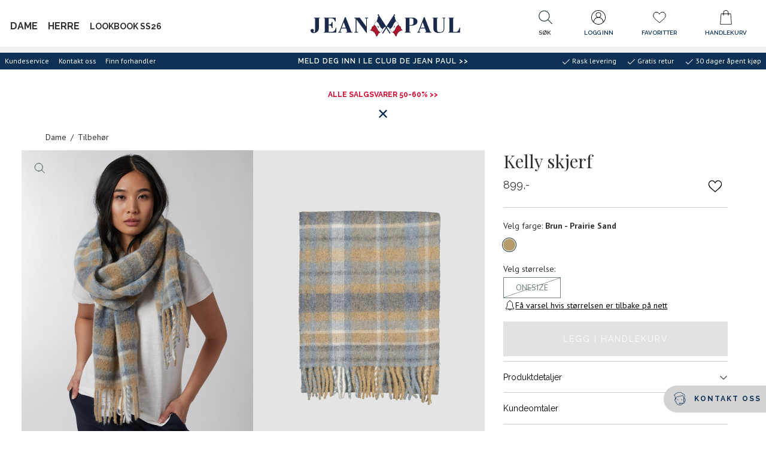

--- FILE ---
content_type: text/html; charset=utf-8
request_url: https://www.jeanpaul.no/dameklaer/tilbehor/kelly-skjerf/prairie-sand/
body_size: 129017
content:


<!doctype html>
<html lang="no" class="no-js">
    <head>
        <meta charset="utf-8" />
        <title>Kelly skjerf Prairie Sand | Jean Paul</title>
<link href="https://www.jeanpaul.no/dameklaer/tilbehor/kelly-skjerf/prairie-sand/" rel="canonical" />

<meta content="Delikat skjerf med dempet rutemønster i myk eksklusiv ullblanding. Skjerfet er produsert i Italia og er 220 cm langt og 37 cm bredt. " name="description" />

<meta property="og:type" content="og:product" /> 
<meta property="og:title" content="Kelly skjerf Prairie Sand" />
<meta property="og:description" content="Delikat skjerf med dempet rutem&#248;nster i myk eksklusiv ullblanding. Skjerfet er produsert i Italia og er 220 cm langt og 37 cm bredt. " />
<meta property="og:url" content="https://www.jeanpaul.no/dameklaer/tilbehor/kelly-skjerf/prairie-sand/" />


    <meta property="og:image" content="https://www.jeanpaul.no/globalassets/importedresources/7/image/7500162_acv-jeanpaul-a22-modell-front_3377_kelly-skjerf-acv_kelly-skjerf-acv-7500162.jpg?w=1250&amp;h=640" />

<meta property="og:site_name" content="Jean Paul" />
<meta property="og:locale" content="nb_NO" />




<meta name="viewport" content="width=device-width,initial-scale=1" />
<meta name="msapplication-config" content="none" />
<meta name='zd-site-verification' content="8fx9wun2s7bkyg0mgz9k1c" />
    <meta name="Environment" value="production" />

<div id="g_id_onload"
     data-client_id="6174666460-shcfd05lf2n2hk43jv7mfdlchta47idc.apps.googleusercontent.com"
     data-callback="googleLoginCallback">
</div>
<script>
    function googleLoginCallback(jwt) {

        var options = {
            loginUrl: '/Login/LoginWithGoogleAsync',
            connectUrl: '/OAuth/ConnectGoogleUserAsync',
            createUrl: '/OAuth/CreateGoogleUserAsync'
        };

        window.voice.googleLogin.init(options);
        window.voice.googleLogin.onSuccess(jwt)
    }
</script>

    <meta name="theme-color" content="#0c3155">

    <meta name="msapplication-square144x144logo" content="/UI/favicons/JeanPaul/mstile-144x144.png" />
    <meta name="msapplication-square150x150logo" content="/UI/favicons/JeanPaul/mstile-150x150.png" />
    <meta name="msapplication-wide310x150logo" content="/UI/favicons/JeanPaul/mstile-310x150.png" />
    <meta name="msapplication-square310x310logo" content="/UI/favicons/JeanPaul/mstile-310x310.png" />
    <meta name="msapplication-square70x70logo" content="/UI/favicons/JeanPaul/mstile-70x70.png" />
    <link rel="apple-touch-icon" sizes="180x180" href="/UI/favicons/JeanPaul/apple-touch-icon.png">
    <link rel="icon" type="image/png" href="/UI/favicons/JeanPaul/favicon-32x32.png" sizes="32x32">
    <link rel="icon" type="image/png" href="/UI/favicons/JeanPaul/favicon-16x16.png" sizes="16x16">
    <link rel="mask-icon" href="/UI/favicons/JeanPaul/safari-pinned-tab.svg" color="#5bbad5">
    <link rel="shortcut icon" href="/UI/favicons/JeanPaul/favicon.ico">



    <div style="display:none;height:0;width:0;"><svg xmlns="http://www.w3.org/2000/svg" xmlns:xlink="http://www.w3.org/1999/xlink"><symbol fill="none" id="sprite-arrow-bold" viewBox="0 0 12 12">
    <path d="M1.875 6H10.125" stroke="currentColor" stroke-width="2" stroke-linecap="round" stroke-linejoin="round"/>
    <path d="M6.75 2.625L10.125 6L6.75 9.375" stroke="currentColor" stroke-width="2" stroke-linecap="round" stroke-linejoin="round"/>
</symbol><use xlink:href="#sprite-arrow-bold" width="12" height="12" y="0"/><view id="sprite-arrow-bold-view" viewBox="0 0 12 12"/><symbol fill="none" id="sprite-arrow-medium" viewBox="0 0 18 18">
    <path d="M2.8125 9H15.1875" stroke="currentColor" stroke-width="2" stroke-linecap="round" stroke-linejoin="round"/>
    <path d="M10.125 3.9375L15.1875 9L10.125 14.0625" stroke="currentColor" stroke-width="2" stroke-linecap="round" stroke-linejoin="round"/>
</symbol><use xlink:href="#sprite-arrow-medium" width="18" height="18" y="12"/><view id="sprite-arrow-medium-view" viewBox="0 12 18 18"/><symbol x="0px" y="0px" id="sprite-arrow" viewBox="0 0 17.1 14.5">
<g>
	<path stroke="currentColor" style="fill:none;stroke-width:2;stroke-linecap:round;stroke-linejoin:round;" d="M1,7.3h15.1"/>
	<path stroke="currentColor" style="fill:none;stroke-width:2;stroke-linecap:round;stroke-linejoin:round;" d="M9.9,1.1l6.2,6.2l-6.2,6.2"/>
</g>
</symbol><use xlink:href="#sprite-arrow" width="17.1" height="14.5" y="30"/><view id="sprite-arrow-view" viewBox="0 30 17.1 14.5"/><symbol id="sprite-availability" viewBox="0 0 32 32"><defs><style>.cls-1{stroke-linecap:round;stroke-linejoin:round;}.cls-1,.cls-2{fill:none;stroke:#1d1d1b;}.cls-2{stroke-miterlimit:10;}</style></defs><circle class="cls-2" cx="16" cy="12.25" r="5.26"/><path class="cls-1" d="m27.72,12.25c0,6.66-11.72,19.22-11.72,19.22,0,0-11.72-12.75-11.72-19.22S9.53.53,16,.53s11.72,5.25,11.72,11.72Z"/></symbol><use xlink:href="#sprite-availability" width="32" height="32" y="44.5"/><view id="sprite-availability-view" viewBox="0 44.5 32 32"/><symbol fill="none" id="sprite-bank-card" viewBox="0 0 24 24">
<g clip-path="url(#clip0_214_326)">
<path d="M20.5263 8.41895H3.47369V10.6263H20.5263V8.41895Z" fill="black"/>
<path d="M20.5263 6.49579H3.47369V17.5042H20.5263V6.49579Z" stroke="black" stroke-linecap="round" stroke-linejoin="round"/>
<path d="M5.12213 15.3347H12.4642" stroke="black" stroke-miterlimit="10"/>
</g>
<defs>
<clipPath id="clip0_214_326">
<rect width="18" height="11.9558" fill="white" transform="translate(3 6.02211)"/>
</clipPath>
</defs>
</symbol><use xlink:href="#sprite-bank-card" width="24" height="24" y="76.5"/><view id="sprite-bank-card-view" viewBox="0 76.5 24 24"/><symbol fill="none" id="sprite-bell" viewBox="0 0 14 16">
<g clip-path="url(#clip0_538_2224)">
<path d="M8.82771 13.471C8.82771 14.2289 8.00666 15.1052 6.99613 15.1052C5.9856 15.1052 5.16455 14.2289 5.16455 13.471" stroke="black" stroke-width="0.833333" stroke-linejoin="round"/>
<path d="M11.0304 8.65524V6.08945C11.0304 4.20261 9.76721 2.62366 8.02248 2.18156C8.02248 1.57366 7.75405 0.894714 6.99616 0.894714C6.23827 0.894714 5.96984 1.57366 5.96984 2.18156C4.22511 2.62366 2.96195 4.2105 2.96195 6.08945V8.65524C2.96195 10.1237 2.22774 11.221 1.13037 12.3263V13.4237H12.8698V12.3263C11.7725 11.2289 11.0383 10.1237 11.0383 8.65524H11.0304Z" stroke="black" stroke-width="0.833333" stroke-linecap="round" stroke-linejoin="round"/>
</g>
<defs>
<clipPath id="clip0_538_2224">
<rect width="12.5289" height="15" fill="white" transform="translate(0.735596 0.5)"/>
</clipPath>
</defs>
</symbol><use xlink:href="#sprite-bell" width="14" height="16" y="100.5"/><view id="sprite-bell-view" viewBox="0 100.5 14 16"/><symbol x="0px" y="0px" style="enable-background:new 0 0 632.2 677.4;" id="sprite-box" viewBox="0 0 632.2 677.4">
<g>
	<path d="M311.9,60c7.4-0.4,14.4,3,21.1,6.2l234,114.9c8.1,4,9.1,14.8,9.1,23.8l-0.3,275c0,4.3,0,8.7-2,12.5   c-2.7,5.3-8.5,8.2-13.9,10.8L326.8,613.8c-3.6,1.7-7.3,3.4-11.2,3.6c-4.9,0.2-9.6-2.1-14-4.3L67.8,496.8c-3.2-1.6-6.6-3.3-8.7-6.2   c-2.8-3.8-2.9-8.9-2.9-13.7L56,192.3c0-3.4,0-7,1.9-9.9s4.9-4.3,7.8-5.8L295.6,65.4C300.8,62.9,306.2,60.4,311.9,60 M468.2,351.2   l-48.1,22.2c-2.1,1-4.6,1.3-6.9,0.7c-5.5-1.5-5.7-6.3-5.6-10.5l0.9-86.2c0.1-5-2.8-9.6-7.2-11.8L170.9,151.3c-3-1.5-6.1-3-9.5-3.1   c-3.4-0.1-6.6,1.2-9.7,2.6c-25,10.8-49.2,23.2-72.6,37.3l166.9,82.4c4,2,8.2,4.1,10.4,7.9c2.2,3.8,1.3,9.8-2.9,11.2L74.6,201.4   c-1.3-0.7-2.8-0.8-4.2-0.4c-2.8,0.8-2.9,3.3-2.9,5.4c0,87.3-0.1,174.5-0.1,261.7c0,4.5,0.1,9.3,2.8,12.9c2,2.6,5,4.2,8,5.6   l220.6,109.2c3.1,1.5,6.9,0.3,8.5-2.9c0.4-0.9,0.7-1.8,0.7-2.8c0.2-85,0.5-169.9,0.7-254.9c0-7.5-0.4-16-5.9-21   c-3.7-3.4-8.9-4.4-13.3-6.7c-4.4-2.3-8.4-7.3-6.6-12c2.7-5.7,11-0.9,16.5,2.4c13.9,8.3,31.5-0.1,45.1-8.8   c12.2-7.8,28.2-15.9,40-7.5c-13.9,11.8-29.9,21-47.1,27c-9.2,3.2-16.8,13.7-16.8,23.4v258.2c0,3.8,2.6,9.3,5.8,7.2l217.5-103.3   c8.1-3.8,17.4-9.5,17.4-18.5l-0.3-274l-64.7,30.3c-7.9,3.7-14.3,13.9-14.3,22.6l0.4,73.5c0,5.3,0,11-3.1,15.3   C476.8,347.1,472.4,349.2,468.2,351.2 M499.7,215.5c17.1-8.4,34.2-16.9,50.7-26.6L331.2,80.3c-5.9-2.9-12.2-5.9-18.8-5.5   c-4.6,0.3-8.9,2.4-13.1,4.3l-51.1,24.3c0.5,5.7,6.3,9.2,11.5,11.7l213.5,104.5C481.5,223.8,491.3,219.6,499.7,215.5 M415.3,254.5   c2.7-0.1,5.2-1.3,7.6-2.5l42.5-20.7L242.7,121.7c-5.4-2.7-11.1-5.4-17.1-5c-4.7,0.3-9,2.4-13.2,4.4L188,133.2   c-1.9,0.9-4,2.1-4.6,4.2c-1,3.4,2.8,6.2,6,7.8l216.4,106.5C408.8,253.1,412,254.6,415.3,254.5 M420.4,280.1   c-0.1,21.4-0.2,42.7-0.2,64.1c0,4.4,1.4,10.3,5.8,10.3c1.2-0.1,2.3-0.4,3.4-1l25.8-12c7.4-3.4,16-8.7,15.7-16.9   c-0.7-22.5-0.7-45,0.2-67.5c0.1-2.2,0.2-4.5-0.8-6.5c-1-2-3.4-3.4-5.4-2.6c-11.9,5-23.6,10.5-35.1,16.5c-2.8,1.4-5.7,3-7.4,5.7   C420.5,272.9,420.4,276.6,420.4,280.1L420.4,280.1z"/>
</g>
</symbol><use xlink:href="#sprite-box" width="632.2" height="677.4" y="116.5"/><view style="enable-background:new 0 0 632.2 677.4;" id="sprite-box-view" viewBox="0 116.5 632.2 677.4"/><symbol fill="none" id="sprite-check-mark" viewBox="0 0 24 24">
<g clip-path="url(#clip0_214_467)">
<path d="M7.45453 11.9545L10.5091 15.0182L16.5454 8.98181" stroke="black" stroke-linecap="round" stroke-linejoin="round"/>
</g>
<defs>
<clipPath id="clip0_214_467">
<rect width="10" height="6.94545" fill="white" transform="translate(7 8.52727)"/>
</clipPath>
</defs>
</symbol><use xlink:href="#sprite-check-mark" width="24" height="24" y="793.9"/><view id="sprite-check-mark-view" viewBox="0 793.9 24 24"/><symbol id="sprite-checkbox-empty" viewBox="0 0 32 32">
    <path fill="currentColor" stroke="none" d="M 5 5 L 5 6 L 5 26 L 5 27 L 6 27 L 26 27 L 27 27 L 27 26 L 27 6 L 27 5 L 26 5 L 6 5 L 5 5 z M 7 7 L 25 7 L 25 25 L 7 25 L 7 7 z"/>
</symbol><use xlink:href="#sprite-checkbox-empty" width="28" height="28" y="817.9"/><view id="sprite-checkbox-empty-view" viewBox="0 817.9 28 28"/><symbol x="0px" y="0px" fill="currentColor" stroke="none" style="enable-background:new 0 0 28 28;" id="sprite-checkbox" viewBox="0 0 28 28">
<path d="M4,4h20v20H4V4z M18.6,9.9l-6.4,6.4l-2.9-2.9l-1.3,1.3l3.5,3.5l0.6,0.6l0.6-0.6l7-7L18.6,9.9z"/>
</symbol><use xlink:href="#sprite-checkbox" width="28" height="28" y="845.9"/><view style="enable-background:new 0 0 28 28;" id="sprite-checkbox-view" viewBox="0 845.9 28 28"/><symbol id="sprite-checklist" viewBox="0 0 32 32">
    <defs>
        <style>.cls-1{fill:none;stroke:currentColor;stroke-linecap:round;stroke-linejoin:round;stroke-width:1.5px;}</style>
    </defs>
    <rect class="cls-1" x="4.92" y="2.29" width="22.16" height="27.43"/>
    <polyline class="cls-1" points="8.32 9.54 10.01 11.45 13.31 8"/>
    <line class="cls-1" x1="16.15" y1="10.37" x2="23.68" y2="10.37"/>
    <polyline class="cls-1" points="8.32 15.28 10.01 17.19 13.31 13.74"/>
    <line class="cls-1" x1="16.15" y1="16.11" x2="23.68" y2="16.11"/>
    <polyline class="cls-1" points="8.32 21.02 10.01 22.94 13.31 19.48"/>
    <line class="cls-1" x1="16.15" y1="21.85" x2="23.68" y2="21.85"/>
</symbol><use xlink:href="#sprite-checklist" width="32" height="32" y="873.9"/><view id="sprite-checklist-view" viewBox="0 873.9 32 32"/><symbol id="sprite-checkmark-white" viewBox="0 0 32 32">
    <path fill="#ffffff" d="M 28.28125 6.28125 L 11 23.5625 L 3.71875 16.28125 L 2.28125 17.71875 L 10.28125 25.71875 L 11 26.40625 L 11.71875 25.71875 L 29.71875 7.71875 L 28.28125 6.28125 z" overflow="visible"/>
</symbol><use xlink:href="#sprite-checkmark-white" width="28" height="28" y="905.9"/><view id="sprite-checkmark-white-view" viewBox="0 905.9 28 28"/><symbol fill="currentColor" stroke="none" id="sprite-checkmark" viewBox="0 0 32 32">
    <path d="M 28.28125 6.28125 L 11 23.5625 L 3.71875 16.28125 L 2.28125 17.71875 L 10.28125 25.71875 L 11 26.40625 L 11.71875 25.71875 L 29.71875 7.71875 L 28.28125 6.28125 z" overflow="visible"/>
</symbol><use xlink:href="#sprite-checkmark" width="28" height="28" y="933.9"/><view id="sprite-checkmark-view" viewBox="0 933.9 28 28"/><symbol x="0px" y="0px" style="enable-background:new 0 0 28 28;" id="sprite-chevron-back" viewBox="0 0 28 28">
<path d="M10.9,14l1.2,1.2l3.8,3.8l1.2-1.3L13.4,14l3.8-3.8L16,9l-3.8,3.8L10.9,14z"/>
</symbol><use xlink:href="#sprite-chevron-back" width="28" height="28" y="961.9"/><view style="enable-background:new 0 0 28 28;" id="sprite-chevron-back-view" viewBox="0 961.9 28 28"/><symbol fill="white" id="sprite-chevron-down-white" viewBox="0 0 32 32">
    <path d="M 4.21875 10.78125 L 2.78125 12.21875 L 15.28125 24.71875 L 16 25.40625 L 16.71875 24.71875 L 29.21875 12.21875 L 27.78125 10.78125 L 16 22.5625 L 4.21875 10.78125 z"/>
</symbol><use xlink:href="#sprite-chevron-down-white" width="28" height="28" y="989.9"/><view id="sprite-chevron-down-white-view" viewBox="0 989.9 28 28"/><symbol fill="currentColor" id="sprite-chevron-down" viewBox="0 0 32 32">
    <path d="M 4.21875 10.78125 L 2.78125 12.21875 L 15.28125 24.71875 L 16 25.40625 L 16.71875 24.71875 L 29.21875 12.21875 L 27.78125 10.78125 L 16 22.5625 L 4.21875 10.78125 z"/>
</symbol><use xlink:href="#sprite-chevron-down" width="28" height="28" y="1017.9"/><view id="sprite-chevron-down-view" viewBox="0 1017.9 28 28"/><symbol x="0px" y="0px" fill="white" style="enable-background:new 0 0 28 28;" id="sprite-chevron-forward-white" viewBox="0 0 28 28">
<path d="M17.1,14l-1.2-1.2L12.1,9l-1.2,1.3l3.7,3.7l-3.8,3.8L12,19l3.8-3.8L17.1,14z"/>
</symbol><use xlink:href="#sprite-chevron-forward-white" width="28" height="28" y="1045.9"/><view style="enable-background:new 0 0 28 28;" id="sprite-chevron-forward-white-view" viewBox="0 1045.9 28 28"/><symbol x="0px" y="0px" fill="curentColor" style="enable-background:new 0 0 28 28;" id="sprite-chevron-forward" viewBox="0 0 28 28">
<path d="M17.1,14l-1.2-1.2L12.1,9l-1.2,1.3l3.7,3.7l-3.8,3.8L12,19l3.8-3.8L17.1,14z"/>
</symbol><use xlink:href="#sprite-chevron-forward" width="28" height="28" y="1073.9"/><view style="enable-background:new 0 0 28 28;" id="sprite-chevron-forward-view" viewBox="0 1073.9 28 28"/><symbol x="0px" y="0px" style="enable-background:new 0 0 28 28;" id="sprite-chevron-left-white" viewBox="0 0 28 28">
<path d="M16.7,3.7L7,13.4L6.4,14L7,14.6l9.6,9.6l1.3-1.3l-9-9l9-9L16.7,3.7z"/>
</symbol><use xlink:href="#sprite-chevron-left-white" width="28" height="28" y="1101.9"/><view style="enable-background:new 0 0 28 28;" id="sprite-chevron-left-white-view" viewBox="0 1101.9 28 28"/><symbol id="sprite-chevron-left" viewBox="0 0 32 32">
    <path style="text-indent:0;text-align:start;line-height:normal;text-transform:none;block-progression:tb;-inkscape-font-specification:Bitstream Vera Sans" d="M 19.03125 4.28125 L 8.03125 15.28125 L 7.34375 16 L 8.03125 16.71875 L 19.03125 27.71875 L 20.46875 26.28125 L 10.1875 16 L 20.46875 5.71875 L 19.03125 4.28125 z" overflow="visible" font-family="Bitstream Vera Sans"/>
</symbol><use xlink:href="#sprite-chevron-left" width="28" height="28" y="1129.9"/><view id="sprite-chevron-left-view" viewBox="0 1129.9 28 28"/><symbol x="0px" y="0px" style="enable-background:new 0 0 28 28;" id="sprite-chevron-right-white" viewBox="0 0 28 28">
<path d="M11.3,3.7L10.1,5l9,9l-9,9l1.3,1.3l9.6-9.6l0.6-0.6L21,13.4L11.3,3.7z"/>
</symbol><use xlink:href="#sprite-chevron-right-white" width="28" height="28" y="1157.9"/><view style="enable-background:new 0 0 28 28;" id="sprite-chevron-right-white-view" viewBox="0 1157.9 28 28"/><symbol x="0px" y="0px" style="enable-background:new 0 0 28 28;" id="sprite-chevron-right" viewBox="0 0 28 28">
<path d="M11.3,3.7L10.1,5l9,9l-9,9l1.3,1.3l9.6-9.6l0.6-0.6L21,13.4L11.3,3.7z"/>
</symbol><use xlink:href="#sprite-chevron-right" width="28" height="28" y="1185.9"/><view style="enable-background:new 0 0 28 28;" id="sprite-chevron-right-view" viewBox="0 1185.9 28 28"/><symbol id="sprite-chevron-up" viewBox="0 0 32 32">
    <path style="text-indent:0;text-align:start;line-height:normal;text-transform:none;block-progression:tb;-inkscape-font-specification:Bitstream Vera Sans" d="M 16 6.59375 L 15.28125 7.28125 L 2.78125 19.78125 L 4.21875 21.21875 L 16 9.4375 L 27.78125 21.21875 L 29.21875 19.78125 L 16.71875 7.28125 L 16 6.59375 z" overflow="visible" font-family="Bitstream Vera Sans"/>
</symbol><use xlink:href="#sprite-chevron-up" width="28" height="28" y="1213.9"/><view id="sprite-chevron-up-view" viewBox="0 1213.9 28 28"/><symbol fill="none" id="sprite-chevron" viewBox="0 0 24 24">
<g clip-path="url(#clip0_214_297)">
<path d="M8.23535 19.5294L15.7648 12L8.23535 4.47058" stroke="black" stroke-linecap="round" stroke-linejoin="round"/>
</g>
<defs>
<clipPath id="clip0_214_297">
<rect width="8.47059" height="16" fill="white" transform="translate(7.76465 4)"/>
</clipPath>
</defs>
</symbol><use xlink:href="#sprite-chevron" width="24" height="24" y="1241.9"/><view id="sprite-chevron-view" viewBox="0 1241.9 24 24"/><symbol fill="none" id="sprite-clock" viewBox="0 0 20 20">
  <path d="M10 17.5C14.1421 17.5 17.5 14.1421 17.5 10C17.5 5.85786 14.1421 2.5 10 2.5C5.85786 2.5 2.5 5.85786 2.5 10C2.5 14.1421 5.85786 17.5 10 17.5Z" stroke="black" stroke-width="0.9" stroke-linecap="round" stroke-linejoin="round"/>
  <path d="M10 5.5V10L13 11.5" stroke="black" stroke-width="0.9" stroke-linecap="round" stroke-linejoin="round"/>
</symbol><use xlink:href="#sprite-clock" width="20" height="20" y="1265.9"/><view id="sprite-clock-view" viewBox="0 1265.9 20 20"/><symbol id="sprite-close-filled" viewBox="0 0 10 10">
  <path fill="currentColor" d="M1.3 0L.1 1.3l3.7 3.7-3.8 3.8 1.2 1.2 3.8-3.8 3.8 3.8 1.2-1.2-3.7-3.8 3.7-3.7L8.8.1 5.1 3.8 1.3 0Z"/>
</symbol><use xlink:href="#sprite-close-filled" width="10" height="10" y="1285.9"/><view id="sprite-close-filled-view" viewBox="0 1285.9 10 10"/><symbol x="0px" y="0px" style="enable-background:new 0 0 28 28;" fill="currentColor" id="sprite-close" viewBox="0 0 28 28">
    <path d="M10.2,9L9,10.3l3.7,3.7l-3.8,3.8l1.2,1.2l3.8-3.8l3.8,3.8l1.2-1.2L15.2,14l3.7-3.7l-1.2-1.2L14,12.8L10.2,9z"/>
</symbol><use xlink:href="#sprite-close" width="28" height="28" y="1295.9"/><view style="enable-background:new 0 0 28 28;" id="sprite-close-view" viewBox="0 1295.9 28 28"/><symbol fill="none" id="sprite-close2" viewBox="0 0 24 24">
<g clip-path="url(#clip0_205_208)">
<path d="M5.46667 18.5333L18.5333 5.46667" stroke="black" stroke-miterlimit="10" stroke-linecap="round"/>
<path d="M5.46667 5.46667L18.5333 18.5333" stroke="black" stroke-miterlimit="10" stroke-linecap="round"/>
</g>
<defs>
<clipPath id="clip0_205_208">
<rect width="14" height="14" fill="white" transform="translate(5 5)"/>
</clipPath>
</defs>
</symbol><use xlink:href="#sprite-close2" width="24" height="24" y="1323.9"/><view id="sprite-close2-view" viewBox="0 1323.9 24 24"/><symbol fill="none" id="sprite-cog" viewBox="0 0 23 22">
<g clip-path="url(#clip0_362_458)">
<path d="M11.5017 7.22496C9.32495 7.22496 7.55334 8.91954 7.55334 11.0016C7.55334 13.0837 9.32495 14.7783 11.5017 14.7783C13.6784 14.7783 15.45 13.0837 15.45 11.0016C15.45 8.91954 13.6784 7.22496 11.5017 7.22496ZM11.5017 13.9278C9.81249 13.9278 8.43915 12.6141 8.43915 10.9984C8.43915 9.3826 9.81249 8.06897 11.5017 8.06897C13.1909 8.06897 14.5642 9.3826 14.5642 10.9984C14.5642 12.6141 13.1909 13.9278 11.5017 13.9278Z" fill="#1D1D1B"/>
<path d="M22.6635 13.0444C21.4344 12.7587 20.576 11.918 20.576 10.9984C20.576 10.0789 21.4344 9.23816 22.6635 8.95245C22.9004 8.89662 23.0446 8.67002 22.9897 8.4467C22.6978 7.23816 22.2 6.08874 21.5099 5.03455C21.3829 4.83751 21.1116 4.77511 20.9056 4.89662C19.8241 5.52716 18.5984 5.51074 17.9186 4.86378C17.2285 4.20368 17.2148 3.05754 17.8843 2.00664C18.0113 1.80959 17.9461 1.55015 17.7401 1.42864C16.6345 0.768542 15.4329 0.292351 14.1728 0.0132049C13.9359 -0.0393402 13.699 0.101875 13.6441 0.325192C13.3454 1.50089 12.4664 2.32191 11.5051 2.32191C10.5438 2.32191 9.66483 1.50089 9.36613 0.325192C9.30777 0.0985908 9.07086 -0.0393402 8.8374 0.0132049C7.57392 0.292351 6.37225 0.768542 5.27015 1.42864C5.06415 1.55015 4.99891 1.80959 5.12595 2.00664C5.79545 3.05754 5.77828 4.20368 5.09161 4.86378C4.41181 5.51403 3.1861 5.52716 2.1046 4.89662C1.8986 4.77511 1.62736 4.83751 1.50033 5.03455C0.799928 6.09202 0.302092 7.24145 0.0102577 8.44999C-0.0446758 8.67659 0.102958 8.90319 0.336426 8.95573C1.56556 9.24145 2.4239 10.0822 2.4239 11.0017C2.4239 11.9213 1.56556 12.762 0.336426 13.0477C0.0995248 13.1035 -0.0446758 13.3301 0.0102577 13.5534C0.302092 14.762 0.799928 15.9114 1.49003 16.9656C1.61706 17.1626 1.8883 17.225 2.0943 17.1035C3.1758 16.473 4.40151 16.4894 5.08131 17.1364C5.77142 17.7965 5.78515 18.9426 5.11565 19.9935C4.98861 20.1905 5.05385 20.45 5.25985 20.5715C6.36539 21.2316 7.56706 21.7078 8.8271 21.9869C9.064 22.0395 9.3009 21.8983 9.35583 21.6749C9.65453 20.4992 10.5335 19.6782 11.4948 19.6782C12.4561 19.6782 13.3351 20.4992 13.6338 21.6749C13.6819 21.8687 13.8638 22.0001 14.063 22.0001C14.0973 22.0001 14.1282 21.9968 14.1625 21.9902C15.426 21.7111 16.6277 21.2349 17.7298 20.5748C17.9358 20.4533 18.001 20.1938 17.874 19.9968C17.2045 18.9459 17.2216 17.7997 17.9083 17.1396C18.5881 16.4894 19.8138 16.4763 20.8953 17.1068C21.1013 17.2283 21.3726 17.1659 21.4996 16.9689C22.1897 15.9114 22.6875 14.762 22.9794 13.5567C23.0343 13.3301 22.8867 13.1035 22.6532 13.051L22.6635 13.0444ZM20.9743 16.1741C19.6284 15.5502 18.1898 15.6782 17.2937 16.5354C16.3976 17.3925 16.2637 18.7685 16.9161 20.0559C16.1161 20.496 15.2646 20.8309 14.3788 21.0641C13.8879 19.7111 12.7754 18.8277 11.5051 18.8277C10.2348 18.8277 9.1258 19.7111 8.6314 21.0641C7.74559 20.8342 6.89412 20.496 6.09415 20.0559C6.74649 18.7653 6.61259 17.3925 5.71648 16.5354C4.82038 15.6782 3.38181 15.5502 2.03593 16.1741C1.57586 15.4089 1.22566 14.5945 0.981895 13.7472C2.39643 13.2776 3.32001 12.2135 3.32001 10.9984C3.32001 9.78332 2.39643 8.72256 0.981895 8.24966C1.22223 7.40237 1.57586 6.58792 2.03593 5.82273C3.38524 6.4467 4.82381 6.31862 5.71648 5.46148C6.61259 4.60434 6.74649 3.22831 6.09415 1.94096C6.89412 1.50089 7.74559 1.16591 8.6314 0.932745C9.12236 2.28578 10.2348 3.1692 11.5051 3.1692C12.7754 3.1692 13.8844 2.28578 14.3788 0.932745C15.2646 1.16263 16.1161 1.50089 16.9161 1.94096C16.2637 3.2316 16.3976 4.60434 17.2937 5.46148C18.1898 6.31862 19.6284 6.4467 20.9743 5.82273C21.4344 6.58792 21.7846 7.40237 22.0283 8.24966C20.6138 8.71928 19.6902 9.78332 19.6902 10.9984C19.6902 12.2135 20.6138 13.2743 22.0283 13.7472C21.788 14.5945 21.4344 15.4089 20.9743 16.1741Z" fill="#1D1D1B"/>
</g>
<defs>
<clipPath id="clip0_362_458">
<rect width="23" height="22" fill="white"/>
</clipPath>
</defs>
</symbol><use xlink:href="#sprite-cog" width="23" height="22" y="1347.9"/><view id="sprite-cog-view" viewBox="0 1347.9 23 22"/><symbol id="sprite-credit-card" viewBox="0 0 80 80">
  <path style=" " d="M 29 19 C 27.390625 19 25.96875 19.785156 25.050781 20.972656 C 24.28125 20.582031 23.507813 20.296875 22.734375 20.144531 C 21.734375 19.949219 20.726563 19.960938 19.703125 20.203125 C 17.660156 20.683594 15.621094 21.984375 13.144531 24.035156 C 10.339844 26.359375 4.359375 31.347656 4.359375 31.347656 C 3.933594 31.703125 3.878906 32.335938 4.230469 32.757813 C 4.585938 33.183594 5.214844 33.242188 5.640625 32.886719 C 5.640625 32.886719 11.625 27.894531 14.421875 25.578125 C 16.796875 23.609375 18.628906 22.511719 20.164063 22.144531 C 21.53125 21.824219 22.726563 22.03125 24.167969 22.785156 C 24.066406 23.179688 24 23.578125 24 24 L 24 44.453125 L 21.285156 45.734375 C 20.957031 45.882813 20.730469 46.199219 20.699219 46.558594 C 20.667969 46.917969 20.832031 47.265625 21.128906 47.472656 C 21.429688 47.675781 21.816406 47.703125 22.140625 47.542969 L 39.8125 39.203125 L 39.316406 38.707031 C 39.621094 39.011719 40.078125 39.085938 40.464844 38.902344 C 41.304688 38.492188 42.25 38 43 38 C 45.21875 38 47 39.78125 47 42 C 47 43.265625 46.40625 44.371094 45.480469 45.109375 C 45.070313 45.4375 44.984375 46.027344 45.28125 46.460938 L 44.726563 45.738281 L 28.292969 58.402344 C 25.355469 60.664063 21.753906 61.890625 18.046875 61.890625 L 6 61.890625 C 5.640625 61.886719 5.304688 62.074219 5.121094 62.386719 C 4.941406 62.699219 4.941406 63.082031 5.121094 63.394531 C 5.304688 63.707031 5.640625 63.894531 6 63.890625 L 18.046875 63.890625 C 21.65625 63.890625 25.175781 62.847656 28.195313 60.910156 C 29.203125 62.179688 30.757813 63 32.5 63 C 34.210938 63 35.511719 61.898438 36.414063 60.933594 C 36.484375 60.855469 36.460938 60.855469 36.53125 60.777344 C 37.402344 62.664063 39.292969 64 41.5 64 C 43.199219 64 44.519531 63.144531 45.359375 62.09375 C 45.757813 61.59375 45.863281 61.066406 46.113281 60.53125 C 46.863281 61.296875 48.109375 62 49.964844 62 C 51.449219 62 52.78125 61.429688 53.792969 60.488281 C 54.804688 59.546875 55.515625 58.261719 55.957031 56.785156 L 55.964844 56.769531 L 57.019531 53 L 71 53 C 73.75 53 76 50.75 76 48 L 76 24 C 76 21.25 73.75 19 71 19 Z M 29 21 L 71 21 C 72.667969 21 74 22.332031 74 24 L 74 26 L 26 26 L 26 24 C 26 22.332031 27.332031 21 29 21 Z M 26 30 L 74 30 L 74 48 C 74 49.667969 72.667969 51 71 51 L 41.175781 51 L 46.738281 46.714844 C 46.890625 46.597656 47.007813 46.4375 47.070313 46.253906 C 48.207031 45.167969 49 43.703125 49 42 C 49 38.699219 46.300781 36 43 36 C 41.539063 36 40.367188 36.71875 39.644531 37.074219 C 39.628906 37.082031 39.613281 37.089844 39.597656 37.09375 L 26 43.511719 Z M 31 32 C 30.449219 32 30 32.449219 30 33 C 30 33.550781 30.449219 34 31 34 C 31.550781 34 32 33.550781 32 33 C 32 32.449219 31.550781 32 31 32 Z M 35 32 C 34.449219 32 34 32.449219 34 33 C 34 33.550781 34.449219 34 35 34 C 35.550781 34 36 33.550781 36 33 C 36 32.449219 35.550781 32 35 32 Z M 39 32 C 38.449219 32 38 32.449219 38 33 C 38 33.550781 38.449219 34 39 34 C 39.550781 34 40 33.550781 40 33 C 40 32.449219 39.550781 32 39 32 Z M 43 32 C 42.449219 32 42 32.449219 42 33 C 42 33.550781 42.449219 34 43 34 C 43.550781 34 44 33.550781 44 33 C 44 32.449219 43.550781 32 43 32 Z M 40 41 C 39.449219 41 39 41.449219 39 42 C 39 42.550781 39.449219 43 40 43 C 40.550781 43 41 42.550781 41 42 C 41 41.449219 40.550781 41 40 41 Z M 42 44 C 41.449219 44 41 44.449219 41 45 C 41 45.550781 41.449219 46 42 46 C 42.550781 46 43 45.550781 43 45 C 43 44.449219 42.550781 44 42 44 Z M 38.578125 53 L 54.941406 53 L 54.042969 56.21875 C 53.679688 57.425781 53.113281 58.390625 52.429688 59.027344 C 51.746094 59.664063 50.964844 60 49.964844 60 C 48.5 60 47.835938 59.519531 47.441406 59.078125 C 47.046875 58.640625 46.976563 58.285156 46.976563 58.285156 L 45.042969 58.21875 C 44.773438 59.113281 44.371094 60.125 43.796875 60.84375 C 43.222656 61.5625 42.578125 62 41.5 62 C 39.554688 62 38 60.445313 38 58.5 L 36.132813 58 C 36.132813 58 35.675781 58.785156 34.949219 59.566406 C 34.222656 60.351563 33.273438 61 32.5 61 C 31.417969 61 30.464844 60.511719 29.824219 59.746094 Z M 38 54 C 37.449219 54 37 54.449219 37 55 C 37 55.550781 37.449219 56 38 56 C 38.550781 56 39 55.550781 39 55 C 39 54.449219 38.550781 54 38 54 Z M 47 54 C 46.449219 54 46 54.449219 46 55 C 46 55.550781 46.449219 56 47 56 C 47.550781 56 48 55.550781 48 55 C 48 54.449219 47.550781 54 47 54 Z "/>
</symbol><use xlink:href="#sprite-credit-card" width="28" height="28" y="1369.9"/><view id="sprite-credit-card-view" viewBox="0 1369.9 28 28"/><symbol id="sprite-cross" viewBox="0 0 32 32">
    <path style="text-indent:0;text-align:start;line-height:normal;text-transform:none;block-progression:tb;-inkscape-font-specification:Bitstream Vera Sans" d="M 16 3 C 8.8321429 3 3 8.8321429 3 16 C 3 23.167857 8.8321429 29 16 29 C 23.167857 29 29 23.167857 29 16 C 29 8.8321429 23.167857 3 16 3 z M 16 5 C 22.086977 5 27 9.9130231 27 16 C 27 22.086977 22.086977 27 16 27 C 9.9130231 27 5 22.086977 5 16 C 5 9.9130231 9.9130231 5 16 5 z M 12.21875 10.78125 L 10.78125 12.21875 L 14.5625 16 L 10.78125 19.78125 L 12.21875 21.21875 L 16 17.4375 L 19.78125 21.21875 L 21.21875 19.78125 L 17.4375 16 L 21.21875 12.21875 L 19.78125 10.78125 L 16 14.5625 L 12.21875 10.78125 z" overflow="visible" font-family="Bitstream Vera Sans"/>
</symbol><use xlink:href="#sprite-cross" width="28" height="28" y="1397.9"/><view id="sprite-cross-view" viewBox="0 1397.9 28 28"/><symbol id="sprite-crossed" viewBox="0 0 32 32">
    <path style="text-indent:0;text-align:start;line-height:normal;text-transform:none;block-progression:tb;-inkscape-font-specification:Bitstream Vera Sans" d="M 16 4 C 9.3844277 4 4 9.3844277 4 16 C 4 22.615572 9.3844277 28 16 28 C 22.615572 28 28 22.615572 28 16 C 28 9.3844277 22.615572 4 16 4 z M 16 6 C 18.219126 6 20.24984 6.7519565 21.90625 7.96875 L 16 13.875 L 10.09375 7.96875 C 11.75016 6.7519565 13.780874 6 16 6 z M 7.96875 10.09375 L 13.875 16 L 7.96875 21.90625 C 6.7519565 20.24984 6 18.219126 6 16 C 6 13.780874 6.7519565 11.75016 7.96875 10.09375 z M 24.03125 10.09375 C 25.248044 11.75016 26 13.780874 26 16 C 26 18.219126 25.248044 20.24984 24.03125 21.90625 L 18.125 16 L 24.03125 10.09375 z M 16 18.125 L 21.90625 24.03125 C 20.24984 25.248044 18.219126 26 16 26 C 13.780874 26 11.75016 25.248044 10.09375 24.03125 L 16 18.125 z" overflow="visible" font-family="Bitstream Vera Sans"/>
</symbol><use xlink:href="#sprite-crossed" width="28" height="28" y="1425.9"/><view id="sprite-crossed-view" viewBox="0 1425.9 28 28"/><symbol id="sprite-delete" viewBox="0 0 32 32">
  <path fill="currentColor" d="M 15 4 C 14.476563 4 13.941406 4.183594 13.5625 4.5625 C 13.183594 4.941406 13 5.476563         13 6 L 13 7 L 7 7 L 7 9 L 8 9 L 8 25 C 8 26.644531 9.355469 28 11 28 L 23 28 C 24.644531 28 26 26.644531         26 25 L 26 9 L 27 9 L 27 7 L 21 7 L 21 6 C 21 5.476563 20.816406 4.941406 20.4375 4.5625 C 20.058594         4.183594 19.523438 4 19 4 Z M 15 6 L 19 6 L 19 7 L 15 7 Z M 10 9 L 24 9 L 24 25 C 24 25.554688 23.554688         26 23 26 L 11 26 C 10.445313 26 10 25.554688 10 25 Z M 12 12 L 12 23 L 14 23 L 14 12 Z M 16 12 L 16 23         L 18 23 L 18 12 Z M 20 12 L 20 23 L 22 23 L 22 12 Z "/>
</symbol><use xlink:href="#sprite-delete" width="28" height="28" y="1453.9"/><view id="sprite-delete-view" viewBox="0 1453.9 28 28"/><symbol x="0px" y="0px" style="enable-background:new 0 0 150 150;" id="sprite-delivery-large" viewBox="0 0 150 150">
<g id="Layer_4">
</g>
<g id="Layer_5">
</g>
<g id="Layer_1">
</g>
<g>
</g>
<g id="tekst">
	<path d="M109.6,34.6c-0.5,0-1,0.4-1,1c0,0.5,0.4,1,1,1c0,0,0,0,0,0h4.6c0.4,0,0.7,0.2,0.9,0.5l3.3,6.3c-0.9-1.2-2.3-2-3.9-2h-9.7   c-3.1,0-5.8,1.9-7,4.6c-0.2-0.2-0.5-0.3-0.7-0.4l0,0c-0.1-0.2-0.4-0.3-0.6-0.3l-12.3-1.9c-0.1,0-0.1,0-0.2,0c-0.1,0-0.3,0-0.4,0   c-2.1,0-3.9,1.7-3.9,3.9v2.1c-3.7,0.5-7,2.4-9.2,5.1c-0.3,0.4-0.3,1,0.1,1.4s1,0.3,1.4-0.1c0,0,0,0,0,0c2.3-2.8,5.8-4.6,9.7-4.6   h6.2l-1.9,3.7c-1.3-0.5-2.8-0.8-4.3-0.8C75.2,54,70,59.2,70,65.5s5.2,11.6,11.6,11.6c6.4,0,11.6-5.2,11.6-11.6l-2,0.5   c-0.3,5.1-4.5,9.1-9.6,9.1c-5.3,0-9.7-4.3-9.7-9.7s4.3-9.7,9.7-9.7c1.2,0,2.4,0.2,3.4,0.7l-2.2,4.4c-0.4-0.1-0.8-0.2-1.2-0.2   c-2.7,0-4.8,2.2-4.8,4.8c0,2.7,2.2,4.8,4.8,4.8c2,0,3.8-1.3,4.5-3l-3.3,0.8c-0.3,0.2-0.7,0.2-1.1,0.2c-1.6,0-2.9-1.3-2.9-2.9   c0-1.6,1.3-2.9,2.9-2.9c0.1,0,0.2,0,0.4,0l-1.2,2.5c0,0,0,0.1,0,0.1c0,0,0,0,0,0c0,0,0,0,0,0.1c0,0,0,0,0,0.1c0,0,0,0,0,0   c0,0,0,0,0,0.1c0,0,0,0,0,0c0,0,0,0,0,0c0,0.1,0,0.1,0,0.2c0,0,0,0,0,0c0,0.1,0,0.1,0,0.2c0,0,0,0,0,0c0,0,0,0,0,0.1c0,0,0,0,0,0   c0,0,0,0,0,0.1c0,0,0,0,0,0c0,0,0,0,0,0.1c0,0,0,0,0,0c0,0,0.1,0.1,0.1,0.1c0,0,0,0,0,0c0,0,0,0,0.1,0c0,0,0,0,0,0   c0.1,0.1,0.2,0.1,0.2,0.1c0,0,0,0,0,0c0,0,0.1,0,0.1,0c0,0,0,0,0,0c0,0,0.1,0,0.1,0c0,0,0,0,0,0c0,0,0.1,0,0.1,0c0,0,0,0,0,0   c0.1,0,0.2,0,0.2,0h0l0,0c0,0,0,0,0,0L95.6,63l1.4,3.4c0.8,1.8,2.5,3,4.4,3h8.1c2.1,0,4-1.4,4.6-3.4l4.7-15h3.2c0,0,0.1,0,0.1,0   l1.1,2.1c-1.4,0.9-2.7,1.9-3.7,3.2c-0.3,0.4-0.3,1,0.1,1.4c0.4,0.3,1,0.3,1.4-0.1c0,0,0,0,0,0c0.9-1.1,1.9-2,3.1-2.7L130,66   c0.2,0.5,0.8,0.7,1.3,0.4c0.5-0.2,0.7-0.8,0.4-1.3l-1.2-2.4c0.1,0,0.3,0,0.4,0c1.6,0,2.9,1.3,2.9,2.9c0,1.6-1.3,2.9-2.9,2.9   c-1.3,0-2.3-0.8-2.7-2l-1.6-3.1c-0.3,0.6-0.5,1.4-0.5,2.1c0,2.7,2.2,4.8,4.8,4.8c2.7,0,4.8-2.2,4.8-4.8c0-2.7-2.2-4.8-4.8-4.8   c-0.5,0-0.9,0.1-1.3,0.2l-2.2-4.3c1.1-0.4,2.3-0.7,3.5-0.7c5.3,0,9.7,4.3,9.7,9.7s-4.3,9.7-9.7,9.7c-5.3,0-9.7-4.3-9.7-9.7   c0-2.7,1.1-5.1,2.9-6.9l-0.9-1.8c-2.4,2.1-3.9,5.2-3.9,8.7c0,6.4,5.2,11.6,11.6,11.6c6.4,0,11.6-5.2,11.6-11.6S137.2,54,130.8,54   c-1.6,0-3.1,0.3-4.4,0.9l-0.4-0.9c1.5-0.6,3.1-1,4.9-1c0.5,0,1-0.4,1-1s-0.4-1-1-1c0,0,0,0,0,0c-2,0-4,0.4-5.8,1.2l-2.1-4.1   c0.1,0,0.1,0,0.2,0h1c1.1,0,1.9-0.9,1.9-1.9v-3.9c0-1.1-0.9-1.9-1.9-1.9h-1c-1.4,0-2.5,0.7-3.2,1.8l-3.1-6c-0.5-1-1.5-1.6-2.6-1.6   H109.6z M123.1,42.4h1v3.9h-1c-0.7,0-1.2-0.3-1.6-0.8l-0.2-0.4c-0.1-0.2-0.1-0.4-0.1-0.7C121.2,43.2,122,42.4,123.1,42.4z    M104.8,43.3h9.7c1.6,0,2.9,1.3,2.9,2.9v2.9c-0.5,0-1,0.4-1,1c0,0.4,0.3,0.8,0.6,0.9l-4.6,14.4c-0.4,1.2-1.5,2-2.8,2h-8.1   c-1.2,0-2.2-0.7-2.7-1.8l-1.9-4.6l5.7-10.5c0,0,0,0,0-0.1c0,0,0,0,0,0c0,0,0,0,0,0c0,0,0,0,0-0.1c0,0,0,0,0,0   c0.2-0.5,0-1.1-0.5-1.3c-0.1,0-0.2-0.1-0.4-0.1c-0.3,0-0.6,0.2-0.8,0.4c0,0,0,0,0,0c0,0,0,0,0,0c0,0,0,0,0,0c0,0,0,0,0,0   c0,0,0,0,0,0l-5,9.2l-3.3-7.8h5.1c0.5,0.1,1-0.3,1.1-0.8c0-0.1,0-0.1,0-0.2v-1C99,45.9,101.5,43.3,104.8,43.3z M118.9,44.6l0.3,0.6   v0.1h0l2,3.9h-2v-2.9C119.2,45.7,119.1,45.1,118.9,44.6z M84.6,45.1l-0.3,0.3l11.5,1.8l-0.2-0.2c0.2,0.2,0.4,0.3,0.6,0.3   c0.5,0.1,0.9,0.4,0.9,1v1h-5.6c-0.1,0-0.1,0-0.2,0c0,0-0.1,0-0.1,0h-9.5v-1.9c0-1.1,0.9-1.9,1.9-1.9c0.1,0,0.2,0,0.3,0   C84.1,45.3,84.4,45.3,84.6,45.1z M105.7,49.1c-0.5,0-1,0.4-1,1c0,0.5,0.4,1,1,1s1-0.4,1-1C106.7,49.6,106.3,49.1,105.7,49.1z    M109.6,49.1c-0.5,0-1,0.4-1,1c0,0.5,0.4,1,1,1s1-0.4,1-1C110.5,49.6,110.1,49.1,109.6,49.1z M113.4,49.1c-0.5,0-1,0.4-1,1   c0,0.5,0.4,1,1,1s1-0.4,1-1C114.4,49.6,114,49.1,113.4,49.1z M89.9,51.1h0.7l4.3,10.1l-2.3,0.6c-0.7-2-1.8-3.7-3.4-5l-0.9,1.8   c1.1,1,1.9,2.3,2.4,3.7l-7.3,1.8L89.9,51.1z M104.8,53c-0.5,0-1,0.4-1,1s0.4,1,1,1c0,0,0,0,0,0h7.7c0.5,0,1-0.4,1-1   c0-0.5-0.4-1-1-1c0,0,0,0,0,0H104.8z M105.7,55.9c-0.5,0-1,0.4-1,1c0,0.5,0.4,1,1,1c0,0,0,0,0,0h5.8c0.5,0,1-0.4,1-1s-0.4-1-1-1   c0,0,0,0,0,0H105.7z M103.3,58.8c-1.9,0-3.4,1.5-3.4,3.4c0,1.9,1.5,3.4,3.4,3.4h5.3c1.6,0,2.9-1.3,2.9-2.9c0-1.2-0.8-2.1-1.9-2.5   c-0.1-0.2-0.3-0.3-0.6-0.3l-5-0.9C103.8,58.8,103.6,58.8,103.3,58.8z M107.9,60.7c0,0.5,0.3,1,0.8,1c0.5,0.1,0.8,0.5,0.8,0.9   c0,0.5-0.4,1-1,1h-5.3c-0.8,0-1.4-0.6-1.4-1.4s0.6-1.4,1.4-1.4c0.1,0,0.2,0,0.3,0c0,0,0,0,0,0l4.2,0.8L107.9,60.7z"/>
	<g>
		<path d="M20,96c2-2.3,4.6-5.4,7.9-9.3s5.6-6.6,7.1-8.3c1.5-1.6,2.8-2.9,3.9-3.7c2.6-1.9,5.2-2.9,7.8-2.9c0.6,0,1.3,0.2,2,0.7    c0.7,0.5,1.1,1.2,1.1,2.2c0,1-0.9,2.5-2.8,4.6c-0.9,1-2.3,2-4,3.1c-1.8,1.1-3.7,1.9-5.9,2.6c-0.8,0.1-1.4,0.2-1.8,0.2    c-0.4,0-0.6,0-0.6-0.1c0-0.1,0.1-0.2,0.3-0.3c2.4-1.3,5-3.3,8-5.9c2.9-2.6,4.4-4.3,4.4-5.2c0-0.1-0.1-0.2-0.2-0.2s-0.3,0-0.5,0.1    c-0.2,0.1-0.4,0.1-0.6,0.2c-0.2,0.1-0.7,0.3-1.4,0.7c-0.7,0.4-1.5,0.9-2.3,1.5s-1.8,1.5-3,2.8c-1.2,1.3-2.4,2.7-3.6,4.3    c-4.6,6.5-7.7,10.5-9,12c-0.2,0.3-0.5,0.6-0.8,0.9c0.7,0.1,1.8,0.2,3.2,0.3s2.4,0.2,2.9,0.3c0.5,0.1,1.2,0.2,2.2,0.4    c1,0.2,1.7,0.5,2.3,0.8c1.5,0.9,2.9,2.1,4.2,3.7c0.3,0.3,0.5,0.6,0.5,0.7c0,0.1,0,0.2-0.1,0.2c-0.1,0-0.3-0.1-0.5-0.2    c-0.4-0.1-1-0.3-1.8-0.5c-0.8-0.2-2.5-0.5-5.2-0.8c-2.6-0.3-5.1-0.5-7.3-0.5s-3.8,0-4.8,0c-1.5,1.4-3.6,2.7-6.3,3.9    c-2.7,1.2-4.7,1.8-6.1,1.8c-1.4,0-2.7-0.4-3.9-1.1s-1.8-1.7-1.8-2.9c0-0.9,0.7-1.8,2-2.9C8.1,97.2,13.1,96,20,96z M5.4,103.7    c0,0.3,0.3,0.5,1,0.5c0.9,0,1.6,0,2.2-0.1s1.5-0.4,2.7-1c1.2-0.5,2.5-1.3,3.8-2.4c-1.8,0-3.9,0.3-6.2,1    C6.6,102.4,5.4,103.1,5.4,103.7z"/>
		<path d="M41.3,101c-2.2,0-3.3-1.3-3.3-4c0-1.7,0.7-3.4,2.2-5.3c1.4-1.9,3.2-3.4,5.1-4.6c2-1.2,3.7-1.8,5.2-1.8    c0.7,0,1.3,0.3,1.9,0.8c0.6,0.5,0.9,1.1,0.9,1.6c0,0.9-0.7,2-2,3.1C50,92,48.6,93,47.1,93.7c-1.5,0.7-2.4,1.1-2.9,1.1    c-0.5,0-0.8-0.2-1-0.6C43.1,94,43,94,42.8,94c-0.2,0-0.5,0.4-1,1.1s-0.7,1.4-0.7,1.8c0,0.5,0.2,0.8,0.5,0.9c2.1,0,4.5-0.6,7-1.9    c2.5-1.3,6-3.5,10.4-6.6c0.3-0.2,0.8-0.6,1.4-1c0.6-0.5,1-0.7,1.1-0.8c0.3,0.2,0.4,0.4,0.4,0.7c0,0.3-0.1,0.5-0.4,0.8    c-1.4,1.4-3.2,3-5.5,4.7c-2.2,1.7-4.8,3.4-7.7,5C45.5,100.2,43.1,101,41.3,101z M50.3,87.5c-0.7,0-2,0.8-3.7,2.3    c-1.7,1.5-2.6,2.4-2.6,2.8c0,0.1,0,0.1,0.1,0.1c0.6,0,1.9-0.7,3.7-2.1c1.8-1.4,2.8-2.3,2.8-2.8C50.5,87.6,50.4,87.5,50.3,87.5z"/>
		<path d="M60.8,86.3c0.3,0,0.7,0.1,1.1,0.2c0.5,0.2,0.7,0.4,0.7,0.7s-0.1,0.6-0.4,0.9c-2.9,3-5.1,5.8-6.4,8.2    c-0.3,0.5-0.4,0.9-0.4,1.2c0,0.3,0.1,0.4,0.2,0.4c0.5,0,1.7-0.8,3.5-2.3c1.8-1.5,3.5-3.4,5.3-5.6c1.7-2.2,2.7-4.1,2.8-5.6    c0-0.5,0.1-0.7,0.2-0.7c0.1,0,0.2,0.1,0.3,0.3c0.6,1,0.9,1.9,0.9,2.7c0,1.5-0.9,3.4-2.8,5.7c-1.9,2.3-4,4.3-6.4,6    c-2.4,1.7-4.3,2.6-5.7,2.6c-1.4,0-2.1-0.7-2.1-2.1c0-0.7,0.3-1.5,0.8-2.6s1.2-2.1,2-3.1c1.6-2.1,3-3.7,4.3-5l0.8-0.8    C60.1,86.6,60.5,86.3,60.8,86.3z"/>
		<path d="M68.9,101c-2.2,0-3.3-1.3-3.3-4c0-1.7,0.7-3.4,2.2-5.3c1.4-1.9,3.2-3.4,5.1-4.6c2-1.2,3.7-1.8,5.2-1.8    c0.7,0,1.3,0.3,1.9,0.8c0.6,0.5,0.9,1.1,0.9,1.6c0,0.9-0.7,2-2,3.1c-1.3,1.2-2.7,2.1-4.2,2.8c-1.5,0.7-2.4,1.1-2.9,1.1    c-0.5,0-0.8-0.2-1-0.6C70.7,94,70.6,94,70.4,94c-0.2,0-0.5,0.4-1,1.1s-0.7,1.4-0.7,1.8c0,0.5,0.2,0.8,0.5,0.9c2.1,0,4.5-0.6,7-1.9    c2.5-1.3,6-3.5,10.4-6.6c0.3-0.2,0.8-0.6,1.4-1c0.6-0.5,1-0.7,1.1-0.8c0.3,0.2,0.4,0.4,0.4,0.7c0,0.3-0.1,0.5-0.4,0.8    c-1.4,1.4-3.2,3-5.5,4.7c-2.2,1.7-4.8,3.4-7.7,5C73.1,100.2,70.7,101,68.9,101z M77.9,87.5c-0.7,0-2,0.8-3.7,2.3    c-1.7,1.5-2.6,2.4-2.6,2.8c0,0.1,0,0.1,0.1,0.1c0.6,0,1.9-0.7,3.7-2.1c1.8-1.4,2.8-2.3,2.8-2.8C78.1,87.6,78,87.5,77.9,87.5z"/>
		<path d="M82.1,92.3c1.5-1.1,3.2-2.2,4.9-3.5c-0.9-0.6-1.5-1.2-1.7-1.8c-0.1-0.2-0.1-0.3-0.1-0.4c0-0.6,0.2-0.9,0.5-1.1    c0.4-0.2,1-0.3,1.8-0.3c0.3,0,1.2,0.4,2.7,1.1c1.5,0.8,2.5,1.1,2.9,1.1s1-0.1,1.7-0.4c0.7-0.2,1.3-0.4,1.8-0.4    c0.4,0,0.8,0.1,0.9,0.3c0.7,0.9,1.1,1.5,1.1,1.7s-0.1,0.4-0.3,0.5c-0.2,0.1-0.8,0.5-1.7,1.2c-1,0.7-1.9,1.4-2.9,2.1    c-0.9,0.7-1.8,1.5-2.6,2.4c-0.8,0.9-1.2,1.6-1.2,2.1c0,0.1,0.1,0.1,0.2,0.1c1.5,0,6.6-3.1,15.4-9.2c0.2,0,0.3,0.2,0.3,0.5    c0,0.4-1.1,1.6-3.3,3.6c-2.2,2.1-4.7,4.1-7.5,6.1c-2.8,2-4.8,3-6.1,3c-2,0-3-1-3-3c0-1.1,0.4-2.1,1.1-3.1c0.7-1,2.2-2.3,4.5-4    c-0.5,0-1.1-0.1-1.9-0.4s-1.3-0.5-1.6-0.9c-0.7,0.6-2,1.7-3.8,3.3c-0.4,0.3-1,0.5-1.6,0.5s-1-0.1-1-0.3S81.6,92.7,82.1,92.3z"/>
		<path d="M102.7,96c-0.2,0.4-0.3,0.7-0.3,1.1s0.2,0.5,0.5,0.5c0.2,0,0.5-0.1,1-0.3c5.3-2.8,10.4-6,15.5-9.8    c0.3,0.2,0.4,0.4,0.4,0.7c0,0.3-0.1,0.5-0.4,0.8c-0.3,0.3-0.7,0.6-1.2,1.1c-0.5,0.5-1.5,1.3-3,2.6c-1.5,1.2-2.8,2.4-4.1,3.4    c-3.3,2.7-5.8,4.3-7.3,4.7c-0.5,0.1-1.1,0.2-1.6,0.2c-2.2,0-3.3-1.2-3.3-3.5c0-0.9,0.5-2.2,1.5-3.9c1-1.7,2-3.2,3-4.4    c1-1.3,1.7-2,2.1-2.1c0.5-0.3,1.1-0.5,1.6-0.5c0.6,0,1.2,0.1,1.7,0.3c0.2,0.1,0.3,0.2,0.3,0.3c0,0.1-0.1,0.4-0.4,0.6    c-0.3,0.3-0.7,0.7-1.2,1.3s-1.4,1.6-2.4,3.1C103.8,93.8,103.1,95,102.7,96z M112.9,79.3c0.3,0,0.5,0.1,0.5,0.2    c0.4,0.5,0.6,0.9,0.6,1.2c0,0.3-0.1,0.5-0.3,0.8c-0.2,0.2-0.4,0.5-0.6,0.7c-0.2,0.3-0.7,0.6-1.4,1.1c-0.7,0.5-1.4,0.7-2.1,0.7    c-0.5-0.1-0.8-0.4-0.8-0.9c0-0.8,0.5-1.7,1.5-2.5C111.4,79.7,112.2,79.3,112.9,79.3z"/>
		<path d="M120,86.3c0.2,0,0.6,0.1,1.1,0.3c0.5,0.2,0.8,0.5,0.8,0.8c0,0.2-0.1,0.4-0.2,0.6l-3.2,4.4c-0.4,0.5-0.5,0.7-0.5,0.8    s0,0.1,0,0.1l0.2-0.1c3.3-2.3,6-4.3,8.1-6c0.4-0.3,0.7-0.4,1-0.4c0.3,0,0.4,0,0.5,0.1l1.2,0.3c0.3,0.1,0.4,0.3,0.4,0.5    s-0.1,0.4-0.2,0.5c-0.5,0.6-1.1,1.3-1.8,2s-1.2,1.3-1.5,1.7s-0.7,0.8-1.1,1.3c-0.4,0.5-0.7,0.8-0.9,1.1c-0.2,0.3-0.4,0.5-0.6,0.9    s-0.4,0.6-0.5,0.8c-0.2,0.6-0.3,1.2-0.3,1.7c0,0.3,0.2,0.4,0.5,0.4s0.9-0.2,1.8-0.6c0.9-0.4,1.9-1,3.1-1.8c1.2-0.8,2.8-2,4.8-3.5    c2-1.5,3.7-2.8,5.2-3.8c0.3,0.2,0.4,0.4,0.4,0.7s-0.1,0.5-0.4,0.8c-0.9,0.9-2,2-3.4,3.3s-3.5,3.1-6.3,5.3s-4.8,3.3-5.9,3.3    c-2.2,0-3.3-1.2-3.3-3.5c0-0.9,0.3-1.8,1-2.7l1.8-2.5c0.2-0.3,0.3-0.4,0.3-0.4c0,0-0.1,0-0.3,0.1c-4.9,4.1-8,6.5-9.4,7.2    c-0.2,0.1-0.5,0.2-0.8,0.2c-0.9,0-1.4-0.4-1.4-1.3c0-0.3,0.1-0.5,0.2-0.8c2.1-1.9,3.5-3.5,4.4-4.7c0.7-0.7,1.4-1.6,2.1-2.8    c0.7-1.2,1.4-2.2,1.9-3C119.2,86.7,119.7,86.3,120,86.3z"/>
		<path d="M146.8,87.9c0.4,0.3,0.6,0.6,0.6,0.9s-0.1,0.5-0.4,0.7s-1.6,1.9-3.9,5.2c-2.4,3.2-4,5.4-4.8,6.7c-0.8,1.2-1.4,2.1-1.8,2.6    c-0.3,0.5-1,1.5-2.1,2.9c-1.1,1.4-2.1,2.7-3.2,3.8c-1.1,1.1-2.4,2.2-3.9,3.3c-1.5,1.1-2.9,1.7-4.3,2c-0.6,0-1.2-0.1-1.8-0.4    c-1.1-0.5-1.7-1.4-1.7-2.7c0-1.6,1.5-3.6,4.6-5.8c3.1-2.2,5.3-3.3,6.8-3.3c0.2,0,0.3,0,0.3,0.1c0,0.1-0.1,0.2-0.4,0.4    c-2.4,1.7-4.6,3.5-6.6,5.4c-2,1.9-3,3.3-3,4.1c0,0.1,0.1,0.2,0.3,0.2s0.5-0.2,1.1-0.5c1.4-1,3.3-2.7,5.7-5.2c2.7-3,4.4-5,5-5.8    c1.1-1.5,2.4-3,3.9-4.6l0.8-0.9c0-0.1,0.1-0.1,0.1-0.2c0.1-0.1,0.1-0.2,0.2-0.3c0.2-0.4,0.3-0.5,0.3-0.5c-0.1,0-0.3,0.1-0.5,0.4    c-0.3,0.3-0.7,0.7-1.2,1.2c-0.5,0.5-1.4,1.2-2.6,2c-1.2,0.8-2.2,1.2-3,1.2s-1.4-0.3-1.8-0.8c-0.4-0.5-0.6-1-0.6-1.6    c0-0.6,0.4-1.4,1.1-2.6c0.7-1.2,1.7-2.4,2.9-3.8c1.2-1.4,2.7-2.6,4.6-3.8s3.8-1.8,5.8-2.1c1.2,0.3,1.9,0.7,2.2,1.2    c0.1,0,0.2,0,0.3,0C146.1,87.4,146.3,87.6,146.8,87.9z M133.6,96.8c0.7-0.1,2-0.7,3.8-2c1.8-1.3,3.5-2.6,4.9-3.9    c1.5-1.3,2.2-2,2.2-2.2c0-0.1-0.1-0.1-0.2-0.1c-1.5,0.3-3.1,1.1-4.9,2.3c-1.8,1.2-3.3,2.4-4.4,3.6s-1.7,1.9-1.7,2.2    C133.5,96.8,133.5,96.8,133.6,96.8z"/>
	</g>
	<path style="fill:#6D9FC9;" d="M66.4,68.8h-2c-0.6,0-1-0.4-1-1s0.4-1,1-1h2c0.6,0,1,0.4,1,1S67,68.8,66.4,68.8z M59.4,68.8h-2   c-0.6,0-1-0.4-1-1s0.4-1,1-1h2c0.6,0,1,0.4,1,1S60,68.8,59.4,68.8z"/>
	<path style="fill:#6D9FC9;" d="M66.4,63.6h-2c-0.6,0-1-0.4-1-1s0.4-1,1-1h2c0.6,0,1,0.4,1,1S67,63.6,66.4,63.6z M59.4,63.6h-2   c-0.6,0-1-0.4-1-1s0.4-1,1-1h2c0.6,0,1,0.4,1,1S60,63.6,59.4,63.6z M52.4,63.6h-2c-0.6,0-1-0.4-1-1s0.4-1,1-1h2c0.6,0,1,0.4,1,1   S53,63.6,52.4,63.6z M45.4,63.6h-2c-0.6,0-1-0.4-1-1s0.4-1,1-1h2c0.6,0,1,0.4,1,1S46,63.6,45.4,63.6z"/>
	<g>
		<polygon style="fill:#0C3155;" points="30.7,46.7 32,46.7 31.4,44.7   "/>
		<path style="fill:#0C3155;" d="M24,44.3h-1.2v1.6h1.2c0.2,0,0.3-0.1,0.4-0.2c0.1-0.1,0.2-0.3,0.2-0.6c0-0.2-0.1-0.4-0.2-0.6    S24.2,44.3,24,44.3z"/>
		<path style="fill:#0C3155;" d="M58,38H8.1l4,7.5l-4,7.5H58l5-7.5L58,38z M24.8,48.8L23.7,47h-0.9v1.8h-1.3v-5.7h2.6    c0.3,0,0.5,0.1,0.7,0.2c0.2,0.1,0.4,0.3,0.6,0.4c0.2,0.2,0.3,0.4,0.4,0.6c0.1,0.2,0.1,0.5,0.1,0.7c0,0.2,0,0.3-0.1,0.5    c0,0.2-0.1,0.3-0.2,0.5s-0.2,0.3-0.3,0.4c-0.1,0.1-0.2,0.2-0.4,0.3l1.2,2.1H24.8z M32.7,48.8l-0.4-1.3h-1.8l-0.4,1.3h-1.3l2.1-5.7    H32l2.1,5.7H32.7z M40.9,48c-0.1,0.2-0.3,0.4-0.5,0.5c-0.2,0.1-0.4,0.2-0.7,0.3c-0.3,0.1-0.5,0.1-0.8,0.1c-0.2,0-0.4,0-0.6,0    c-0.2,0-0.4-0.1-0.6-0.1c-0.2-0.1-0.4-0.1-0.6-0.2c-0.2-0.1-0.4-0.2-0.5-0.3l0.6-1.1c0,0,0.1,0.1,0.2,0.2s0.3,0.1,0.4,0.2    c0.2,0.1,0.4,0.1,0.6,0.2c0.2,0.1,0.4,0.1,0.6,0.1c0.5,0,0.7-0.1,0.7-0.4c0-0.1,0-0.2-0.1-0.3s-0.2-0.1-0.3-0.2    c-0.1-0.1-0.3-0.1-0.4-0.2c-0.2,0-0.4-0.1-0.5-0.2c-0.3-0.1-0.5-0.2-0.7-0.3c-0.2-0.1-0.4-0.2-0.5-0.3s-0.2-0.3-0.3-0.4    c-0.1-0.2-0.1-0.3-0.1-0.6c0-0.3,0.1-0.6,0.2-0.8c0.1-0.2,0.3-0.4,0.5-0.6c0.2-0.2,0.4-0.3,0.7-0.4c0.3-0.1,0.5-0.1,0.8-0.1    c0.2,0,0.4,0,0.6,0.1c0.2,0,0.4,0.1,0.6,0.1s0.3,0.1,0.5,0.2c0.2,0.1,0.3,0.1,0.4,0.2l-0.6,1.1c0,0-0.1-0.1-0.2-0.1    c-0.1-0.1-0.2-0.1-0.4-0.2c-0.1-0.1-0.3-0.1-0.5-0.2c-0.2,0-0.3-0.1-0.5-0.1c-0.5,0-0.7,0.2-0.7,0.5c0,0.1,0,0.2,0.1,0.2    c0.1,0.1,0.1,0.1,0.2,0.2c0.1,0.1,0.2,0.1,0.4,0.1c0.1,0,0.3,0.1,0.5,0.1c0.3,0.1,0.5,0.2,0.7,0.2s0.4,0.2,0.6,0.3    c0.2,0.1,0.3,0.3,0.4,0.5c0.1,0.2,0.1,0.4,0.1,0.7C41.1,47.5,41,47.8,40.9,48z M47.8,48.8l-1.6-2.3l-0.6,0.6v1.7h-1.3v-5.7h1.3    v2.4l2.1-2.4h1.5L47,45.7l2.3,3.1H47.8z"/>
	</g>
</g>
</symbol><use xlink:href="#sprite-delivery-large" width="150" height="150" y="1481.9"/><view style="enable-background:new 0 0 150 150;" id="sprite-delivery-large-view" viewBox="0 1481.9 150 150"/><symbol id="sprite-delivery" viewBox="0 0 80 80">
  
    <path style=" " d="M 1 9 C 0.449219 9 0 9.449219 0 10 C 0 10.550781 0.449219 11 1 11 C 1.550781 11 2 10.550781 2 10 C 2 9.449219 1.550781 9 1 9 Z M 5 9 C 4.640625 8.996094 4.304688 9.183594 4.121094 9.496094 C 3.941406 9.808594 3.941406 10.191406 4.121094 10.503906 C 4.304688 10.816406 4.640625 11.003906 5 11 L 45 11 L 45 50 C 44.449219 50 44 50.449219 44 51 C 44 51.550781 44.449219 52 45 52 L 45 63 L 25.941406 63 C 25.441406 58.511719 21.621094 55 17 55 C 12.378906 55 8.558594 58.511719 8.058594 63 L 5 63 L 5 52 C 5.550781 52 6 51.550781 6 51 C 6 50.449219 5.550781 50 5 50 L 2 50 L 2 44 L 0 44 L 0 52 L 3 52 L 3 65 L 8.058594 65 C 8.558594 69.488281 12.378906 73 17 73 C 21.621094 73 25.441406 69.488281 25.941406 65 L 50.058594 65 C 50.558594 69.488281 54.378906 73 59 73 C 63.621094 73 67.441406 69.488281 67.941406 65 L 78 65 C 79.09375 65 80 64.09375 80 63 L 80 59 C 80 58.292969 79.5625 57.773438 79 57.417969 L 79 43.546875 L 72.414063 26.480469 C 71.375 23.785156 68.773438 22 65.886719 22 L 47 22 L 47 9 Z M 4 16 C 3.449219 16 3 16.449219 3 17 C 3 17.550781 3.449219 18 4 18 C 4.550781 18 5 17.550781 5 17 C 5 16.449219 4.550781 16 4 16 Z M 8 16 C 7.449219 16 7 16.449219 7 17 C 7 17.550781 7.449219 18 8 18 C 8.550781 18 9 17.550781 9 17 C 9 16.449219 8.550781 16 8 16 Z M 12 16 C 11.449219 16 11 16.449219 11 17 C 11 17.550781 11.449219 18 12 18 C 12.550781 18 13 17.550781 13 17 C 13 16.449219 12.550781 16 12 16 Z M 16 16 C 15.449219 16 15 16.449219 15 17 C 15 17.550781 15.449219 18 16 18 C 16.550781 18 17 17.550781 17 17 C 17 16.449219 16.550781 16 16 16 Z M 20 16 C 19.449219 16 19 16.449219 19 17 C 19 17.550781 19.449219 18 20 18 C 20.550781 18 21 17.550781 21 17 C 21 16.449219 20.550781 16 20 16 Z M 24 16 C 23.449219 16 23 16.449219 23 17 C 23 17.550781 23.449219 18 24 18 C 24.550781 18 25 17.550781 25 17 C 25 16.449219 24.550781 16 24 16 Z M 28 16 C 27.449219 16 27 16.449219 27 17 C 27 17.550781 27.449219 18 28 18 C 28.550781 18 29 17.550781 29 17 C 29 16.449219 28.550781 16 28 16 Z M 32 16 C 31.449219 16 31 16.449219 31 17 C 31 17.550781 31.449219 18 32 18 C 32.550781 18 33 17.550781 33 17 C 33 16.449219 32.550781 16 32 16 Z M 36 16 C 35.449219 16 35 16.449219 35 17 C 35 17.550781 35.449219 18 36 18 C 36.550781 18 37 17.550781 37 17 C 37 16.449219 36.550781 16 36 16 Z M 40 16 C 39.449219 16 39 16.449219 39 17 C 39 17.550781 39.449219 18 40 18 C 40.550781 18 41 17.550781 41 17 C 41 16.449219 40.550781 16 40 16 Z M 1 23 C 0.449219 23 0 23.449219 0 24 C 0 24.550781 0.449219 25 1 25 C 1.550781 25 2 24.550781 2 24 C 2 23.449219 1.550781 23 1 23 Z M 5 23 C 4.449219 23 4 23.449219 4 24 C 4 24.550781 4.449219 25 5 25 C 5.550781 25 6 24.550781 6 24 C 6 23.449219 5.550781 23 5 23 Z M 9 23 C 8.449219 23 8 23.449219 8 24 C 8 24.550781 8.449219 25 9 25 C 9.550781 25 10 24.550781 10 24 C 10 23.449219 9.550781 23 9 23 Z M 13 23 C 12.449219 23 12 23.449219 12 24 C 12 24.550781 12.449219 25 13 25 C 13.550781 25 14 24.550781 14 24 C 14 23.449219 13.550781 23 13 23 Z M 17 23 C 16.449219 23 16 23.449219 16 24 C 16 24.550781 16.449219 25 17 25 C 17.550781 25 18 24.550781 18 24 C 18 23.449219 17.550781 23 17 23 Z M 21 23 C 20.449219 23 20 23.449219 20 24 C 20 24.550781 20.449219 25 21 25 C 21.550781 25 22 24.550781 22 24 C 22 23.449219 21.550781 23 21 23 Z M 25 23 C 24.449219 23 24 23.449219 24 24 C 24 24.550781 24.449219 25 25 25 C 25.550781 25 26 24.550781 26 24 C 26 23.449219 25.550781 23 25 23 Z M 29 23 C 28.449219 23 28 23.449219 28 24 C 28 24.550781 28.449219 25 29 25 C 29.550781 25 30 24.550781 30 24 C 30 23.449219 29.550781 23 29 23 Z M 33 23 C 32.449219 23 32 23.449219 32 24 C 32 24.550781 32.449219 25 33 25 C 33.550781 25 34 24.550781 34 24 C 34 23.449219 33.550781 23 33 23 Z M 47 24 L 61 24 L 61 38 C 61 40.199219 62.800781 42 65 42 L 66.394531 42 C 67.066406 42 67.6875 42.332031 68.058594 42.890625 L 68.277344 43.21875 C 69.019531 44.332031 70.269531 45 71.605469 45 L 77 45 L 77 47 L 75 47 C 72.800781 47 71 48.800781 71 51 L 71 52 L 71.203125 52 C 71.660156 53.707031 73.15625 55 75 55 L 77 55 L 77 57 C 76.449219 57 76 57.449219 76 58 C 76 58.550781 76.449219 59 77 59 L 78 59 L 78 63 L 67.941406 63 C 67.441406 58.511719 63.621094 55 59 55 C 54.378906 55 50.558594 58.511719 50.058594 63 L 47 63 Z M 63 24 L 65.886719 24 C 67.953125 24 69.804688 25.269531 70.546875 27.199219 L 76.644531 43 L 71.605469 43 C 70.933594 43 70.3125 42.667969 69.941406 42.109375 L 69.71875 41.78125 C 68.980469 40.667969 67.730469 40 66.394531 40 L 65 40 C 63.882813 40 63 39.117188 63 38 Z M 53 27 C 51.355469 27 50 28.355469 50 30 L 50 39 C 50 40.644531 51.355469 42 53 42 L 55 42 C 56.644531 42 58 40.644531 58 39 L 58 30 C 58 28.355469 56.644531 27 55 27 Z M 53 29 L 55 29 C 55.566406 29 56 29.433594 56 30 L 56 39 C 56 39.566406 55.566406 40 55 40 L 53 40 C 52.433594 40 52 39.566406 52 39 L 52 30 C 52 29.433594 52.433594 29 53 29 Z M 4 30 C 3.449219 30 3 30.449219 3 31 C 3 31.550781 3.449219 32 4 32 C 4.550781 32 5 31.550781 5 31 C 5 30.449219 4.550781 30 4 30 Z M 8 30 C 7.449219 30 7 30.449219 7 31 C 7 31.550781 7.449219 32 8 32 C 8.550781 32 9 31.550781 9 31 C 9 30.449219 8.550781 30 8 30 Z M 12 30 C 11.449219 30 11 30.449219 11 31 C 11 31.550781 11.449219 32 12 32 C 12.550781 32 13 31.550781 13 31 C 13 30.449219 12.550781 30 12 30 Z M 16 30 C 15.449219 30 15 30.449219 15 31 C 15 31.550781 15.449219 32 16 32 C 16.550781 32 17 31.550781 17 31 C 17 30.449219 16.550781 30 16 30 Z M 20 30 C 19.449219 30 19 30.449219 19 31 C 19 31.550781 19.449219 32 20 32 C 20.550781 32 21 31.550781 21 31 C 21 30.449219 20.550781 30 20 30 Z M 24 30 C 23.449219 30 23 30.449219 23 31 C 23 31.550781 23.449219 32 24 32 C 24.550781 32 25 31.550781 25 31 C 25 30.449219 24.550781 30 24 30 Z M 1 37 C 0.449219 37 0 37.449219 0 38 C 0 38.550781 0.449219 39 1 39 C 1.550781 39 2 38.550781 2 38 C 2 37.449219 1.550781 37 1 37 Z M 5 37 C 4.449219 37 4 37.449219 4 38 C 4 38.550781 4.449219 39 5 39 C 5.550781 39 6 38.550781 6 38 C 6 37.449219 5.550781 37 5 37 Z M 9 37 C 8.449219 37 8 37.449219 8 38 C 8 38.550781 8.449219 39 9 39 C 9.550781 39 10 38.550781 10 38 C 10 37.449219 9.550781 37 9 37 Z M 13 37 C 12.449219 37 12 37.449219 12 38 C 12 38.550781 12.449219 39 13 39 C 13.550781 39 14 38.550781 14 38 C 14 37.449219 13.550781 37 13 37 Z M 17 37 C 16.449219 37 16 37.449219 16 38 C 16 38.550781 16.449219 39 17 39 C 17.550781 39 18 38.550781 18 38 C 18 37.449219 17.550781 37 17 37 Z M 75 49 L 77 49 L 77 53 L 75 53 C 73.882813 53 73 52.117188 73 51 C 73 49.882813 73.882813 49 75 49 Z M 9 50 C 8.449219 50 8 50.449219 8 51 C 8 51.550781 8.449219 52 9 52 C 9.550781 52 10 51.550781 10 51 C 10 50.449219 9.550781 50 9 50 Z M 13 50 C 12.449219 50 12 50.449219 12 51 C 12 51.550781 12.449219 52 13 52 C 13.550781 52 14 51.550781 14 51 C 14 50.449219 13.550781 50 13 50 Z M 17 50 C 16.449219 50 16 50.449219 16 51 C 16 51.550781 16.449219 52 17 52 C 17.550781 52 18 51.550781 18 51 C 18 50.449219 17.550781 50 17 50 Z M 21 50 C 20.449219 50 20 50.449219 20 51 C 20 51.550781 20.449219 52 21 52 C 21.550781 52 22 51.550781 22 51 C 22 50.449219 21.550781 50 21 50 Z M 25 50 C 24.449219 50 24 50.449219 24 51 C 24 51.550781 24.449219 52 25 52 C 25.550781 52 26 51.550781 26 51 C 26 50.449219 25.550781 50 25 50 Z M 29 50 C 28.449219 50 28 50.449219 28 51 C 28 51.550781 28.449219 52 29 52 C 29.550781 52 30 51.550781 30 51 C 30 50.449219 29.550781 50 29 50 Z M 33 50 C 32.449219 50 32 50.449219 32 51 C 32 51.550781 32.449219 52 33 52 C 33.550781 52 34 51.550781 34 51 C 34 50.449219 33.550781 50 33 50 Z M 37 50 C 36.449219 50 36 50.449219 36 51 C 36 51.550781 36.449219 52 37 52 C 37.550781 52 38 51.550781 38 51 C 38 50.449219 37.550781 50 37 50 Z M 41 50 C 40.449219 50 40 50.449219 40 51 C 40 51.550781 40.449219 52 41 52 C 41.550781 52 42 51.550781 42 51 C 42 50.449219 41.550781 50 41 50 Z M 17 57 C 20.878906 57 24 60.121094 24 64 C 24 67.878906 20.878906 71 17 71 C 13.121094 71 10 67.878906 10 64 C 10 60.121094 13.121094 57 17 57 Z M 59 57 C 62.878906 57 66 60.121094 66 64 C 66 67.878906 62.878906 71 59 71 C 55.121094 71 52 67.878906 52 64 C 52 60.121094 55.121094 57 59 57 Z M 69 57 C 68.449219 57 68 57.449219 68 58 C 68 58.550781 68.449219 59 69 59 C 69.550781 59 70 58.550781 70 58 C 70 57.449219 69.550781 57 69 57 Z M 73 57 C 72.449219 57 72 57.449219 72 58 C 72 58.550781 72.449219 59 73 59 C 73.550781 59 74 58.550781 74 58 C 74 57.449219 73.550781 57 73 57 Z M 17 61 C 15.355469 61 14 62.355469 14 64 C 14 65.644531 15.355469 67 17 67 C 18.644531 67 20 65.644531 20 64 C 20 62.355469 18.644531 61 17 61 Z M 59 61 C 57.355469 61 56 62.355469 56 64 C 56 65.644531 57.355469 67 59 67 C 60.644531 67 62 65.644531 62 64 C 62 62.355469 60.644531 61 59 61 Z M 17 63 C 17.5625 63 18 63.4375 18 64 C 18 64.5625 17.5625 65 17 65 C 16.4375 65 16 64.5625 16 64 C 16 63.4375 16.4375 63 17 63 Z M 59 63 C 59.5625 63 60 63.4375 60 64 C 60 64.5625 59.5625 65 59 65 C 58.4375 65 58 64.5625 58 64 C 58 63.4375 58.4375 63 59 63 Z "/>
  
</symbol><use xlink:href="#sprite-delivery" width="32" height="32" y="1631.9"/><view id="sprite-delivery-view" viewBox="0 1631.9 32 32"/><symbol fill="none" id="sprite-delivery2" viewBox="0 0 24 24">
<g clip-path="url(#clip0_214_391)">
<path d="M9.10106 16.2726H13.2032C13.6484 16.2726 14.0084 16.2726 14.0084 16.2726V6.22107H3.47369V16.2726H5.5958" stroke="black" stroke-linecap="round" stroke-linejoin="round"/>
<path d="M8.87368 16.2727C8.87368 17.1063 8.20105 17.7884 7.35789 17.7884C6.51473 17.7884 5.8421 17.1158 5.8421 16.2727C5.8421 15.4295 6.51473 14.7569 7.35789 14.7569C8.20105 14.7569 8.87368 15.4295 8.87368 16.2727Z" stroke="black" stroke-linecap="round" stroke-linejoin="round"/>
<path d="M17.2275 17.7862C18.0634 17.7401 18.7036 17.025 18.6575 16.1892C18.6113 15.3533 17.8963 14.7131 17.0604 14.7592C16.2245 14.8054 15.5843 15.5204 15.6305 16.3563C15.6766 17.1922 16.3917 17.8324 17.2275 17.7862Z" stroke="black" stroke-linecap="round" stroke-linejoin="round"/>
<path d="M12.0758 16.2726H15.5337" stroke="black" stroke-linecap="round" stroke-linejoin="round"/>
<path d="M15.6379 16.2727H14.0084V8.68423H16.9737L20.5263 11.8011V16.2727H18.66" stroke="black" stroke-linecap="round" stroke-linejoin="round"/>
</g>
<defs>
<clipPath id="clip0_214_391">
<rect width="18" height="12.5053" fill="white" transform="translate(3 5.74738)"/>
</clipPath>
</defs>
</symbol><use xlink:href="#sprite-delivery2" width="24" height="24" y="1663.9"/><view id="sprite-delivery2-view" viewBox="0 1663.9 24 24"/><symbol x="0px" y="0px" style="enable-background:new 0 0 80 80;" fill="currentColor" id="sprite-discount" viewBox="0 0 80 80">
    <path d="M 40 4.84375 L 39.5 5.132813 L 31.84375 9.554688 L 22.421875 9.554688 L 17.714844 17.714844 L 9.554688 22.421875 L 9.554688 31.84375 L 4.84375 40 L 9.554688 48.15625 L 9.554688 57.578125 L 17.714844 62.285156 L 22.421875 70.445313 L 31.84375 70.445313 L 40 75.15625 L 48.15625 70.445313 L 57.578125 70.445313 L 62.285156 62.285156 L 70.445313 57.578125 L 70.445313 48.15625 L 75.15625 40 L 70.445313 31.84375 L 70.445313 22.421875 L 62.285156 17.714844 L 57.578125 9.554688 L 48.15625 9.554688 Z M 40 7.15625 L 47.621094 11.554688 L 56.421875 11.554688 L 60.824219 19.175781 L 68.445313 23.578125 L 68.445313 32.378906 L 72.84375 40 L 68.445313 47.621094 L 68.445313 56.421875 L 60.824219 60.824219 L 56.421875 68.445313 L 47.621094 68.445313 L 40 72.84375 L 32.378906 68.445313 L 23.578125 68.445313 L 19.175781 60.824219 L 11.554688 56.421875 L 11.554688 47.621094 L 7.15625 40 L 11.554688 32.378906 L 11.554688 23.578125 L 19.175781 19.175781 L 23.578125 11.554688 L 32.378906 11.554688 Z M 40 10 C 39.449219 10 39 10.449219 39 11 C 39 11.550781 39.449219 12 40 12 C 40.550781 12 41 11.550781 41 11 C 41 10.449219 40.550781 10 40 10 Z M 25.476563 13.886719 C 25.308594 13.890625 25.144531 13.933594 25 14.019531 C 24.523438 14.296875 24.355469 14.90625 24.632813 15.386719 C 24.765625 15.613281 24.984375 15.78125 25.242188 15.851563 C 25.496094 15.917969 25.769531 15.882813 26 15.75 C 26.476563 15.472656 26.640625 14.863281 26.363281 14.386719 C 26.183594 14.066406 25.84375 13.875 25.476563 13.886719 Z M 54.453125 13.886719 C 54.113281 13.902344 53.804688 14.089844 53.632813 14.386719 C 53.355469 14.863281 53.523438 15.476563 54 15.75 C 54.476563 16.027344 55.089844 15.863281 55.363281 15.386719 C 55.5 15.15625 55.535156 14.882813 55.464844 14.628906 C 55.398438 14.371094 55.230469 14.152344 55 14.019531 C 54.835938 13.921875 54.644531 13.878906 54.453125 13.886719 Z M 40 16 C 39.449219 16 39 16.449219 39 17 C 39 17.550781 39.449219 18 40 18 C 40.550781 18 41 17.550781 41 17 C 41 16.449219 40.550781 16 40 16 Z M 35.515625 16.441406 C 35.449219 16.441406 35.382813 16.449219 35.316406 16.460938 C 34.777344 16.570313 34.425781 17.09375 34.53125 17.636719 C 34.640625 18.179688 35.167969 18.53125 35.707031 18.421875 C 36.25 18.3125 36.601563 17.789063 36.496094 17.246094 C 36.402344 16.78125 35.992188 16.445313 35.515625 16.441406 Z M 44.515625 16.441406 C 44.027344 16.429688 43.601563 16.769531 43.507813 17.246094 C 43.398438 17.789063 43.75 18.3125 44.292969 18.421875 C 44.835938 18.53125 45.359375 18.179688 45.46875 17.636719 C 45.578125 17.09375 45.226563 16.570313 44.683594 16.460938 C 44.628906 16.449219 44.570313 16.441406 44.515625 16.441406 Z M 48.824219 17.75 C 48.410156 17.738281 48.035156 17.984375 47.875 18.363281 C 47.777344 18.609375 47.777344 18.886719 47.878906 19.132813 C 47.980469 19.375 48.175781 19.570313 48.421875 19.671875 C 48.929688 19.882813 49.511719 19.640625 49.722656 19.128906 C 49.9375 18.621094 49.695313 18.035156 49.183594 17.824219 C 49.070313 17.777344 48.949219 17.75 48.824219 17.75 Z M 31.203125 17.75 C 31.070313 17.75 30.941406 17.773438 30.816406 17.828125 C 30.304688 18.039063 30.0625 18.621094 30.277344 19.132813 C 30.488281 19.640625 31.070313 19.882813 31.578125 19.671875 C 31.824219 19.574219 32.019531 19.378906 32.121094 19.132813 C 32.222656 18.886719 32.222656 18.613281 32.125 18.367188 C 31.96875 17.996094 31.605469 17.753906 31.203125 17.75 Z M 27.234375 19.875 C 27.03125 19.871094 26.832031 19.929688 26.667969 20.042969 C 26.207031 20.351563 26.082031 20.96875 26.390625 21.429688 C 26.695313 21.890625 27.316406 22.011719 27.777344 21.707031 C 28 21.558594 28.152344 21.332031 28.203125 21.070313 C 28.253906 20.808594 28.199219 20.539063 28.050781 20.316406 C 27.871094 20.042969 27.5625 19.878906 27.234375 19.875 Z M 52.796875 19.875 C 52.457031 19.867188 52.136719 20.035156 51.949219 20.316406 C 51.640625 20.777344 51.765625 21.398438 52.222656 21.703125 C 52.683594 22.011719 53.300781 21.886719 53.609375 21.429688 C 53.917969 20.96875 53.792969 20.351563 53.332031 20.042969 C 53.175781 19.9375 52.988281 19.878906 52.796875 19.875 Z M 23.75 22.734375 C 23.480469 22.730469 23.21875 22.835938 23.03125 23.03125 C 22.640625 23.417969 22.640625 24.054688 23.03125 24.441406 C 23.417969 24.832031 24.054688 24.832031 24.441406 24.441406 C 24.832031 24.054688 24.832031 23.417969 24.441406 23.03125 C 24.257813 22.84375 24.011719 22.742188 23.75 22.734375 Z M 56.277344 22.734375 C 56.007813 22.734375 55.746094 22.839844 55.558594 23.03125 C 55.167969 23.417969 55.167969 24.054688 55.558594 24.441406 C 55.945313 24.832031 56.582031 24.832031 56.96875 24.441406 C 57.359375 24.054688 57.359375 23.417969 56.96875 23.03125 C 56.785156 22.84375 56.539063 22.738281 56.277344 22.734375 Z M 65.089844 24.5 C 64.921875 24.503906 64.757813 24.550781 64.613281 24.632813 C 64.382813 24.765625 64.214844 24.984375 64.148438 25.242188 C 64.078125 25.496094 64.113281 25.769531 64.25 26 C 64.523438 26.476563 65.136719 26.640625 65.613281 26.363281 C 66.089844 26.089844 66.253906 25.476563 65.980469 25 C 65.796875 24.683594 65.457031 24.492188 65.089844 24.5 Z M 14.839844 24.5 C 14.5 24.519531 14.191406 24.707031 14.019531 25 C 13.742188 25.476563 13.90625 26.089844 14.386719 26.363281 C 14.613281 26.5 14.886719 26.535156 15.144531 26.464844 C 15.402344 26.398438 15.621094 26.230469 15.75 26 C 16.027344 25.523438 15.863281 24.910156 15.386719 24.636719 C 15.21875 24.539063 15.027344 24.492188 14.839844 24.5 Z M 59.136719 26.21875 C 58.933594 26.21875 58.734375 26.277344 58.566406 26.390625 C 58.109375 26.695313 57.984375 27.316406 58.292969 27.777344 C 58.601563 28.234375 59.21875 28.359375 59.679688 28.050781 C 60.136719 27.742188 60.261719 27.125 59.953125 26.664063 C 59.773438 26.390625 59.464844 26.222656 59.136719 26.21875 Z M 20.894531 26.21875 C 20.554688 26.214844 20.234375 26.382813 20.046875 26.667969 C 19.738281 27.125 19.863281 27.746094 20.324219 28.050781 C 20.78125 28.359375 21.402344 28.234375 21.707031 27.777344 C 21.855469 27.558594 21.910156 27.285156 21.859375 27.027344 C 21.808594 26.765625 21.65625 26.535156 21.433594 26.390625 C 21.273438 26.28125 21.089844 26.222656 20.894531 26.21875 Z M 33.300781 28.167969 C 30.363281 28.167969 28.332031 30.449219 28.332031 33.730469 C 28.332031 37.011719 30.378906 39.292969 33.300781 39.292969 C 36.242188 39.292969 38.269531 37.011719 38.269531 33.730469 C 38.269531 30.433594 36.242188 28.167969 33.300781 28.167969 Z M 46.378906 28.621094 L 38.878906 39.386719 L 30.300781 51.167969 L 33.722656 51.167969 L 41.066406 40.558594 L 49.785156 28.621094 Z M 18.769531 30.199219 C 18.359375 30.1875 17.984375 30.433594 17.828125 30.8125 C 17.613281 31.324219 17.855469 31.910156 18.367188 32.121094 C 18.878906 32.332031 19.460938 32.089844 19.671875 31.578125 C 19.886719 31.070313 19.644531 30.484375 19.132813 30.273438 C 19.019531 30.226563 18.894531 30.199219 18.769531 30.199219 Z M 61.253906 30.199219 C 61.121094 30.195313 60.992188 30.222656 60.867188 30.273438 C 60.355469 30.484375 60.113281 31.070313 60.328125 31.578125 C 60.539063 32.089844 61.121094 32.332031 61.632813 32.121094 C 62.144531 31.910156 62.386719 31.324219 62.171875 30.8125 C 62.019531 30.441406 61.65625 30.199219 61.253906 30.199219 Z M 33.300781 30.605469 C 34.617188 30.605469 35.425781 31.777344 35.425781 33.714844 C 35.425781 35.621094 34.582031 36.855469 33.300781 36.855469 C 32.023438 36.855469 31.175781 35.621094 31.175781 33.714844 C 31.175781 31.808594 32.003906 30.605469 33.300781 30.605469 Z M 17.46875 34.515625 C 16.980469 34.5 16.554688 34.839844 16.460938 35.316406 C 16.351563 35.859375 16.703125 36.386719 17.246094 36.496094 C 17.789063 36.601563 18.3125 36.25 18.421875 35.707031 C 18.472656 35.449219 18.421875 35.179688 18.273438 34.957031 C 18.125 34.738281 17.898438 34.582031 17.636719 34.53125 C 17.582031 34.519531 17.523438 34.515625 17.46875 34.515625 Z M 62.5625 34.515625 C 62.496094 34.511719 62.429688 34.519531 62.363281 34.53125 C 62.105469 34.582031 61.875 34.734375 61.726563 34.957031 C 61.582031 35.175781 61.527344 35.445313 61.578125 35.707031 C 61.628906 35.96875 61.78125 36.195313 62.003906 36.34375 C 62.222656 36.492188 62.492188 36.546875 62.753906 36.496094 C 63.015625 36.441406 63.242188 36.289063 63.390625 36.070313 C 63.539063 35.847656 63.59375 35.578125 63.542969 35.316406 C 63.449219 34.851563 63.039063 34.515625 62.5625 34.515625 Z M 11 39 C 10.449219 39 10 39.449219 10 40 C 10 40.550781 10.449219 41 11 41 C 11.550781 41 12 40.550781 12 40 C 12 39.449219 11.550781 39 11 39 Z M 17 39 C 16.449219 39 16 39.449219 16 40 C 16 40.550781 16.449219 41 17 41 C 17.550781 41 18 40.550781 18 40 C 18 39.449219 17.550781 39 17 39 Z M 63 39 C 62.449219 39 62 39.449219 62 40 C 62 40.550781 62.449219 41 63 41 C 63.550781 41 64 40.550781 64 40 C 64 39.449219 63.550781 39 63 39 Z M 69 39 C 68.449219 39 68 39.449219 68 40 C 68 40.550781 68.449219 41 69 41 C 69.550781 41 70 40.550781 70 40 C 70 39.449219 69.550781 39 69 39 Z M 46.691406 40.496094 C 43.757813 40.496094 41.707031 42.761719 41.707031 46.042969 C 41.707031 49.339844 43.753906 51.621094 46.691406 51.621094 C 49.632813 51.621094 51.660156 49.339844 51.660156 46.042969 C 51.660156 42.761719 49.628906 40.496094 46.691406 40.496094 Z M 46.691406 42.933594 C 47.992188 42.933594 48.800781 44.105469 48.800781 46.042969 C 48.800781 47.949219 47.972656 49.183594 46.691406 49.183594 C 45.414063 49.183594 44.566406 47.949219 44.566406 46.042969 C 44.566406 44.136719 45.394531 42.933594 46.691406 42.933594 Z M 62.582031 43.484375 C 62.097656 43.472656 61.671875 43.8125 61.578125 44.292969 C 61.46875 44.832031 61.820313 45.359375 62.363281 45.46875 C 62.90625 45.574219 63.429688 45.222656 63.539063 44.683594 C 63.648438 44.140625 63.296875 43.613281 62.753906 43.503906 C 62.699219 43.496094 62.640625 43.488281 62.582031 43.484375 Z M 17.449219 43.488281 C 17.378906 43.488281 17.3125 43.492188 17.25 43.503906 C 16.988281 43.558594 16.757813 43.710938 16.609375 43.929688 C 16.464844 44.152344 16.410156 44.421875 16.460938 44.683594 C 16.511719 44.941406 16.664063 45.171875 16.886719 45.320313 C 17.105469 45.464844 17.375 45.519531 17.636719 45.46875 C 17.898438 45.417969 18.125 45.265625 18.273438 45.042969 C 18.421875 44.824219 18.476563 44.554688 18.421875 44.292969 C 18.332031 43.828125 17.921875 43.492188 17.449219 43.488281 Z M 18.761719 47.800781 C 18.625 47.800781 18.492188 47.824219 18.371094 47.875 C 17.859375 48.089844 17.617188 48.671875 17.828125 49.183594 C 18.039063 49.695313 18.625 49.9375 19.136719 49.722656 C 19.644531 49.511719 19.886719 48.929688 19.675781 48.417969 C 19.523438 48.046875 19.160156 47.804688 18.761719 47.800781 Z M 61.269531 47.800781 C 60.859375 47.792969 60.484375 48.035156 60.328125 48.417969 C 60.113281 48.929688 60.355469 49.511719 60.867188 49.722656 C 61.113281 49.824219 61.386719 49.824219 61.632813 49.722656 C 61.878906 49.621094 62.074219 49.425781 62.171875 49.183594 C 62.386719 48.671875 62.144531 48.085938 61.632813 47.875 C 61.519531 47.828125 61.394531 47.804688 61.269531 47.800781 Z M 59.140625 51.777344 C 58.800781 51.769531 58.480469 51.9375 58.292969 52.21875 C 57.984375 52.679688 58.109375 53.300781 58.566406 53.609375 C 58.789063 53.753906 59.058594 53.808594 59.320313 53.757813 C 59.582031 53.703125 59.808594 53.550781 59.957031 53.328125 C 60.261719 52.871094 60.140625 52.25 59.679688 51.941406 C 59.519531 51.835938 59.335938 51.777344 59.140625 51.777344 Z M 20.890625 51.777344 C 20.6875 51.773438 20.488281 51.832031 20.324219 51.945313 C 19.863281 52.253906 19.738281 52.871094 20.046875 53.332031 C 20.351563 53.792969 20.972656 53.914063 21.433594 53.609375 C 21.65625 53.460938 21.808594 53.234375 21.859375 52.972656 C 21.910156 52.710938 21.855469 52.441406 21.707031 52.21875 C 21.527344 51.945313 21.21875 51.78125 20.890625 51.777344 Z M 14.859375 53.5 C 14.695313 53.503906 14.53125 53.546875 14.386719 53.632813 C 13.90625 53.910156 13.742188 54.519531 14.019531 55 C 14.296875 55.476563 14.90625 55.640625 15.386719 55.363281 C 15.613281 55.234375 15.78125 55.015625 15.851563 54.757813 C 15.917969 54.5 15.882813 54.226563 15.75 54 C 15.566406 53.679688 15.226563 53.488281 14.859375 53.5 Z M 65.066406 53.5 C 64.726563 53.519531 64.417969 53.707031 64.25 54 C 63.972656 54.480469 64.136719 55.089844 64.613281 55.367188 C 65.089844 55.644531 65.703125 55.480469 65.980469 55 C 66.113281 54.773438 66.148438 54.5 66.078125 54.242188 C 66.011719 53.984375 65.84375 53.765625 65.613281 53.636719 C 65.449219 53.539063 65.257813 53.492188 65.066406 53.5 Z M 23.75 55.261719 C 23.480469 55.257813 23.21875 55.363281 23.03125 55.554688 C 22.640625 55.945313 22.640625 56.578125 23.03125 56.96875 C 23.417969 57.359375 24.054688 57.359375 24.441406 56.96875 C 24.832031 56.578125 24.832031 55.945313 24.441406 55.554688 C 24.257813 55.371094 24.011719 55.265625 23.75 55.261719 Z M 56.277344 55.265625 C 56.007813 55.257813 55.746094 55.363281 55.554688 55.558594 C 55.164063 55.945313 55.164063 56.582031 55.554688 56.96875 C 55.945313 57.359375 56.578125 57.359375 56.96875 56.96875 C 57.359375 56.582031 57.359375 55.945313 56.96875 55.558594 C 56.785156 55.371094 56.539063 55.269531 56.277344 55.265625 Z M 52.792969 58.121094 C 52.589844 58.121094 52.390625 58.179688 52.222656 58.292969 C 51.765625 58.597656 51.640625 59.21875 51.949219 59.675781 C 52.257813 60.136719 52.875 60.261719 53.335938 59.953125 C 53.792969 59.644531 53.917969 59.027344 53.609375 58.566406 C 53.429688 58.292969 53.121094 58.125 52.792969 58.121094 Z M 27.242188 58.125 C 26.902344 58.117188 26.582031 58.285156 26.390625 58.566406 C 26.085938 59.027344 26.210938 59.644531 26.667969 59.953125 C 27.128906 60.261719 27.746094 60.136719 28.054688 59.675781 C 28.363281 59.21875 28.238281 58.597656 27.78125 58.292969 C 27.621094 58.183594 27.433594 58.125 27.242188 58.125 Z M 31.21875 60.25 C 30.808594 60.238281 30.433594 60.484375 30.277344 60.863281 C 30.0625 61.375 30.304688 61.960938 30.816406 62.171875 C 31.328125 62.382813 31.910156 62.140625 32.125 61.628906 C 32.335938 61.121094 32.09375 60.535156 31.582031 60.324219 C 31.46875 60.277344 31.34375 60.25 31.21875 60.25 Z M 48.8125 60.25 C 48.675781 60.246094 48.542969 60.273438 48.421875 60.324219 C 47.910156 60.535156 47.667969 61.121094 47.878906 61.628906 C 48.089844 62.140625 48.675781 62.382813 49.1875 62.171875 C 49.695313 61.960938 49.9375 61.375 49.726563 60.863281 C 49.574219 60.496094 49.210938 60.25 48.8125 60.25 Z M 35.542969 61.558594 C 35.054688 61.546875 34.628906 61.886719 34.53125 62.363281 C 34.480469 62.625 34.535156 62.894531 34.683594 63.113281 C 34.832031 63.335938 35.058594 63.488281 35.320313 63.539063 C 35.863281 63.648438 36.386719 63.296875 36.496094 62.753906 C 36.546875 62.492188 36.492188 62.222656 36.347656 62.003906 C 36.199219 61.78125 35.96875 61.628906 35.707031 61.578125 C 35.652344 61.566406 35.597656 61.558594 35.542969 61.558594 Z M 44.492188 61.558594 C 44.425781 61.558594 44.359375 61.566406 44.292969 61.578125 C 43.75 61.6875 43.398438 62.210938 43.507813 62.753906 C 43.617188 63.296875 44.140625 63.648438 44.683594 63.539063 C 45.226563 63.429688 45.578125 62.90625 45.46875 62.363281 C 45.375 61.898438 44.96875 61.5625 44.492188 61.558594 Z M 40 62 C 39.449219 62 39 62.449219 39 63 C 39 63.550781 39.449219 64 40 64 C 40.550781 64 41 63.550781 41 63 C 41 62.449219 40.550781 62 40 62 Z M 54.472656 64.113281 C 54.308594 64.117188 54.144531 64.164063 54 64.25 C 53.519531 64.523438 53.355469 65.136719 53.632813 65.613281 C 53.910156 66.089844 54.519531 66.253906 55 65.980469 C 55.476563 65.703125 55.640625 65.089844 55.363281 64.613281 C 55.183594 64.296875 54.839844 64.105469 54.472656 64.113281 Z M 25.453125 64.117188 C 25.113281 64.132813 24.804688 64.320313 24.632813 64.613281 C 24.5 64.84375 24.464844 65.117188 24.53125 65.375 C 24.601563 65.632813 24.769531 65.851563 25 65.984375 C 25.476563 66.257813 26.089844 66.09375 26.363281 65.613281 C 26.640625 65.136719 26.476563 64.527344 26 64.25 C 25.832031 64.152344 25.644531 64.109375 25.453125 64.117188 Z M 40 68 C 39.449219 68 39 68.449219 39 69 C 39 69.550781 39.449219 70 40 70 C 40.550781 70 41 69.550781 41 69 C 41 68.449219 40.550781 68 40 68 Z "/>
</symbol><use xlink:href="#sprite-discount" width="80" height="80" y="1687.9"/><view style="enable-background:new 0 0 80 80;" id="sprite-discount-view" viewBox="0 1687.9 80 80"/><symbol fill="none" id="sprite-discount2" viewBox="0 0 24 24">
<g clip-path="url(#clip0_214_430)">
<path d="M17.9685 3.47369L6.03162 20.5263" stroke="black" stroke-miterlimit="10" stroke-linecap="round"/>
<path d="M7.41477 9.89685C9.18847 9.89685 10.6263 8.45898 10.6263 6.68527C10.6263 4.91157 9.18847 3.47369 7.41477 3.47369C5.64106 3.47369 4.20319 4.91157 4.20319 6.68527C4.20319 8.45898 5.64106 9.89685 7.41477 9.89685Z" stroke="black" stroke-miterlimit="10" stroke-linecap="round"/>
<path d="M16.5853 20.5263C18.359 20.5263 19.7969 19.0885 19.7969 17.3148C19.7969 15.5411 18.359 14.1032 16.5853 14.1032C14.8116 14.1032 13.3737 15.5411 13.3737 17.3148C13.3737 19.0885 14.8116 20.5263 16.5853 20.5263Z" stroke="black" stroke-miterlimit="10" stroke-linecap="round"/>
</g>
<defs>
<clipPath id="clip0_214_430">
<rect width="16.5411" height="18" fill="white" transform="translate(3.72949 3)"/>
</clipPath>
</defs>
</symbol><use xlink:href="#sprite-discount2" width="24" height="24" y="1767.9"/><view id="sprite-discount2-view" viewBox="0 1767.9 24 24"/><symbol fill="none" id="sprite-dot-navigation" viewBox="0 0 24 24">
<g clip-path="url(#clip0_214_462)">
<path d="M12 14C13.1046 14 14 13.1046 14 12C14 10.8954 13.1046 10 12 10C10.8954 10 10 10.8954 10 12C10 13.1046 10.8954 14 12 14Z" fill="black"/>
</g>
<defs>
<clipPath id="clip0_214_462">
<rect width="4" height="4" fill="white" transform="translate(10 10)"/>
</clipPath>
</defs>
</symbol><use xlink:href="#sprite-dot-navigation" width="24" height="24" y="1791.9"/><view id="sprite-dot-navigation-view" viewBox="0 1791.9 24 24"/><symbol x="0px" y="0px" style="enable-background:new 0 0 28 28; fill: currentColor; stroke: none;" id="sprite-DrycleaningAll" viewBox="0 0 28 28">
    <g>
	    <path d="M11.5,15.8V6.8h2.4c0.9,0,1.5,0,1.8,0.1c0.4,0.1,0.8,0.4,1.1,0.9s0.4,1,0.4,1.8c0,0.7-0.1,1.2-0.4,1.7       c-0.2,0.4-0.6,0.8-0.9,0.9c-0.4,0.2-1,0.3-1.9,0.3h-1v3.4H11.5z M13,8.3v2.6h0.8c0.6,0,0.9,0,1.1-0.1c0.2-0.1,0.4-0.2,0.5-0.4       s0.2-0.5,0.2-0.8c0-0.3-0.1-0.6-0.2-0.8c-0.1-0.2-0.3-0.3-0.5-0.4c-0.2-0.1-0.6-0.1-1.2-0.1H13z"/>
    </g>
    <path d="M14,3c5,0,9,4,9,9s-4,9-9,9s-9-4-9-9S9,3,14,3 M14,1C7.9,1,3,5.9,3,12s4.9,11,11,11s11-4.9,11-11S20.1,1,14,1L14,1z"/>
</symbol><use xlink:href="#sprite-DrycleaningAll" width="28" height="28" y="1815.9"/><view style="enable-background:new 0 0 28 28; fill: currentColor; stroke: none;" id="sprite-DrycleaningAll-view" viewBox="0 1815.9 28 28"/><symbol x="0px" y="0px" style="enable-background:new 0 0 28 28; fill: currentColor; stroke: none;" id="sprite-DrycleaningFluorcarbons" viewBox="0 0 28 28">
    <g>
	    <path d="M11.9,15.8V6.8H17v1.5h-3.6v2.2h3.1V12h-3.1v3.9H11.9z"/>
    </g>
    <path d="M14.2,3c5,0,9,4,9,9s-4,9-9,9s-9-4-9-9S9.3,3,14.2,3 M14.2,1c-6.1,0-11,4.9-11,11s4.9,11,11,11s11-4.9,11-11S20.3,1,14.2,1 L14.2,1z"/>
</symbol><use xlink:href="#sprite-DrycleaningFluorcarbons" width="28" height="28" y="1843.9"/><view style="enable-background:new 0 0 28 28; fill: currentColor; stroke: none;" id="sprite-DrycleaningFluorcarbons-view" viewBox="0 1843.9 28 28"/><symbol x="0px" y="0px" style="enable-background:new 0 0 28 28; fill: currentColor; stroke: none;" id="sprite-DrycleaningNo" viewBox="0 0 28 28">
    <rect x="13.3" y="-2.9" transform="matrix(0.7071 -0.7071 0.7071 0.7071 -5.6954 13.75)" width="1" height="33.2"/>
    <rect x="-2.5" y="13" transform="matrix(0.7071 -0.7071 0.7071 0.7071 -5.299 14.2071)" width="33.9" height="1"/>
    <path d="M14,5c5,0,9,4,9,9s-4,9-9,9s-9-4-9-9S9,5,14,5 M14,3C7.9,3,3,7.9,3,14s4.9,11,11,11s11-4.9,11-11S20.1,3,14,3L14,3z"/>
</symbol><use xlink:href="#sprite-DrycleaningNo" width="28" height="28" y="1871.9"/><view style="enable-background:new 0 0 28 28; fill: currentColor; stroke: none;" id="sprite-DrycleaningNo-view" viewBox="0 1871.9 28 28"/><symbol x="0px" y="0px" style="enable-background:new 0 0 28 28; fill: currentColor; stroke: none;" id="sprite-DrycleaningPerchlorethylene" viewBox="0 0 28 28">
    <g>
	    <path d="M11.5,15.8V6.8h2.4c0.9,0,1.5,0,1.8,0.1c0.4,0.1,0.8,0.4,1.1,0.9s0.4,1,0.4,1.8c0,0.7-0.1,1.2-0.4,1.7       c-0.2,0.4-0.6,0.8-0.9,0.9c-0.4,0.2-1,0.3-1.9,0.3h-1v3.4H11.5z M13,8.3v2.6h0.8c0.6,0,0.9,0,1.1-0.1c0.2-0.1,0.4-0.2,0.5-0.4       s0.2-0.5,0.2-0.8c0-0.3-0.1-0.6-0.2-0.8c-0.1-0.2-0.3-0.3-0.5-0.4c-0.2-0.1-0.6-0.1-1.2-0.1H13z"/>
    </g>
    <path d="M14,3c5,0,9,4,9,9s-4,9-9,9s-9-4-9-9S9,3,14,3 M14,1C7.9,1,3,5.9,3,12s4.9,11,11,11s11-4.9,11-11S20.1,1,14,1L14,1z"/>
</symbol><use xlink:href="#sprite-DrycleaningPerchlorethylene" width="28" height="28" y="1899.9"/><view style="enable-background:new 0 0 28 28; fill: currentColor; stroke: none;" id="sprite-DrycleaningPerchlorethylene-view" viewBox="0 1899.9 28 28"/><symbol x="0px" y="0px" style="enable-background:new 0 0 28 28; fill: currentColor; stroke: none;" id="sprite-DrycleaningSpecial" viewBox="0 0 28 28">
    <rect x="8" y="26" width="12" height="2"/>
    <g>
	    <path d="M11.5,15.8V6.8h2.4c0.9,0,1.5,0,1.8,0.1c0.4,0.1,0.8,0.4,1.1,0.9s0.4,1,0.4,1.8c0,0.7-0.1,1.2-0.4,1.7       c-0.2,0.4-0.6,0.8-0.9,0.9c-0.4,0.2-1,0.3-1.9,0.3h-1v3.4H11.5z M13,8.3v2.6h0.8c0.6,0,0.9,0,1.1-0.1c0.2-0.1,0.4-0.2,0.5-0.4       c0.1-0.2,0.2-0.5,0.2-0.8c0-0.3-0.1-0.6-0.2-0.8s-0.3-0.3-0.5-0.4c-0.2-0.1-0.6-0.1-1.2-0.1H13z"/>
    </g>
    <path d="M14,3c5,0,9,4,9,9s-4,9-9,9s-9-4-9-9S9,3,14,3 M14,1C7.9,1,3,5.9,3,12s4.9,11,11,11c6.1,0,11-4.9,11-11S20.1,1,14,1L14,1z"/>
</symbol><use xlink:href="#sprite-DrycleaningSpecial" width="28" height="28" y="1927.9"/><view style="enable-background:new 0 0 28 28; fill: currentColor; stroke: none;" id="sprite-DrycleaningSpecial-view" viewBox="0 1927.9 28 28"/><symbol x="0px" y="0px" style="enable-background:new 0 0 28 28; fill: currentColor; stroke: none;" id="sprite-DryDrip" viewBox="0 0 28 28">
    <path d="M26,2v24H2V2H26 M28,0H0v28h28V0L28,0z"/>
    <rect x="13" y="6" width="2" height="16"/>
    <rect x="19" y="6" width="2" height="16"/>
    <rect x="7" y="6" width="2" height="16"/>
</symbol><use xlink:href="#sprite-DryDrip" width="28" height="28" y="1955.9"/><view style="enable-background:new 0 0 28 28; fill: currentColor; stroke: none;" id="sprite-DryDrip-view" viewBox="0 1955.9 28 28"/><symbol x="0px" y="0px" style="enable-background:new 0 0 28 28; fill: currentColor; stroke: none;" id="sprite-DryerLow" viewBox="0 0 28 28">
    <path d="M14,5c5,0,9,4,9,9s-4,9-9,9s-9-4-9-9S9,5,14,5 M14,3C7.9,3,3,7.9,3,14s4.9,11,11,11s11-4.9,11-11S20.1,3,14,3L14,3z"/>
    <path d="M26,2v24H2V2H26 M28,0H0v28h28V0L28,0z"/>
    <path d="M12,12h-2c-0.6,0-1,0.5-1,1v2c0,0.5,0.4,1,1,1h2c0.6,0,1-0.5,1-1v-2C13,12.5,12.6,12,12,12L12,12z"/>
    <path d="M18,12h-2c-0.6,0-1,0.5-1,1v2c0,0.5,0.4,1,1,1h2c0.6,0,1-0.5,1-1v-2C19,12.5,18.6,12,18,12L18,12z"/>
</symbol><use xlink:href="#sprite-DryerLow" width="28" height="28" y="1983.9"/><view style="enable-background:new 0 0 28 28; fill: currentColor; stroke: none;" id="sprite-DryerLow-view" viewBox="0 1983.9 28 28"/><symbol x="0px" y="0px" style="enable-background:new 0 0 28 28; fill: currentColor; stroke: none;" id="sprite-DryerNo" viewBox="0 0 28 28">
    <rect x="13.3" y="-2.9" transform="matrix(0.7071 -0.7071 0.7071 0.7071 -5.6954 13.75)" width="1" height="33.2"/>
    <rect x="-2.5" y="13" transform="matrix(0.7071 -0.7071 0.7071 0.7071 -5.299 14.2071)" width="33.9" height="1"/>
    <path d="M14,5c5,0,9,4,9,9s-4,9-9,9c-5,0-9-4-9-9S9,5,14,5 M14,3C7.9,3,3,7.9,3,14s4.9,11,11,11c6.1,0,11-4.9,11-11S20.1,3,14,3 L14,3z"/>
    <path d="M26,2v24H2V2H26 M28,0H0v28h28V0L28,0z"/>
</symbol><use xlink:href="#sprite-DryerNo" width="28" height="28" y="2011.9"/><view style="enable-background:new 0 0 28 28; fill: currentColor; stroke: none;" id="sprite-DryerNo-view" viewBox="0 2011.9 28 28"/><symbol x="0px" y="0px" style="enable-background:new 0 0 28 28; fill: currentColor; stroke: none;" id="sprite-DryerNormal" viewBox="0 0 28 28">
    <path d="M14,5c5,0,9,4,9,9s-4,9-9,9s-9-4-9-9S9,5,14,5 M14,3C7.9,3,3,7.9,3,14s4.9,11,11,11s11-4.9,11-11S20.1,3,14,3L14,3z"/>
    <path d="M26,2v24H2V2H26 M28,0H0v28h28V0L28,0z"/>
    <path d="M15,12h-2c-0.6,0-1,0.5-1,1v2c0,0.5,0.4,1,1,1h2c0.6,0,1-0.5,1-1v-2C16,12.5,15.6,12,15,12L15,12z"/>
</symbol><use xlink:href="#sprite-DryerNormal" width="28" height="28" y="2039.9"/><view style="enable-background:new 0 0 28 28; fill: currentColor; stroke: none;" id="sprite-DryerNormal-view" viewBox="0 2039.9 28 28"/><symbol x="0px" y="0px" style="enable-background:new 0 0 28 28; fill: currentColor; stroke: none;" id="sprite-DryFlat" viewBox="0 0 28 28">
    <path d="M26,2v24H2V2H26 M28,0H0v28h28V0L28,0z"/>
    <rect x="6" y="13" width="16" height="2"/>
</symbol><use xlink:href="#sprite-DryFlat" width="28" height="28" y="2067.9"/><view style="enable-background:new 0 0 28 28; fill: currentColor; stroke: none;" id="sprite-DryFlat-view" viewBox="0 2067.9 28 28"/><symbol x="0px" y="0px" style="enable-background:new 0 0 28 28; fill: currentColor; stroke: none;" id="sprite-DryHang" viewBox="0 0 28 28">
    <path d="M0,0v28h28V0H0z M24.9,2c-0.6,5.9-6.1,8-10.9,8S3.6,7.9,3.1,2H24.9z M2,26V5.6C3.9,9.6,8.2,12,14,12c5.8,0,10.1-2.4,12-6.4      V26H2z"/>
</symbol><use xlink:href="#sprite-DryHang" width="28" height="28" y="2095.9"/><view style="enable-background:new 0 0 28 28; fill: currentColor; stroke: none;" id="sprite-DryHang-view" viewBox="0 2095.9 28 28"/><symbol fill="none" id="sprite-email" viewBox="0 0 24 24">
<g clip-path="url(#clip0_214_334)">
<path d="M20.5263 6.41052H3.47369V17.5895H20.5263V6.41052Z" stroke="black" stroke-miterlimit="10"/>
<path d="M3.47369 6.41052L12 14.0463L20.5263 6.41052" stroke="black" stroke-linejoin="round"/>
<path d="M9.71685 12L3.47369 17.5895" stroke="black" stroke-miterlimit="10"/>
<path d="M20.5263 17.5895L14.2927 12.0095" stroke="black" stroke-miterlimit="10"/>
</g>
<defs>
<clipPath id="clip0_214_334">
<rect width="18" height="12.1263" fill="white" transform="translate(3 5.93684)"/>
</clipPath>
</defs>
</symbol><use xlink:href="#sprite-email" width="24" height="24" y="2123.9"/><view id="sprite-email-view" viewBox="0 2123.9 24 24"/><symbol fill="#000000" id="sprite-envelope" viewBox="0 0 490 490">
<path d="M479.574,78.191H10.425c-0.071,0-0.141,0.007-0.211,0.008l0.001,0.003C4.556,78.315,0,82.925,0,88.617v312.766  c0,5.762,4.669,10.426,10.425,10.426h469.149c5.758,0,10.426-4.664,10.426-10.426V88.617C490,82.854,485.332,78.191,479.574,78.191z   M454.407,99.043l-138.581,138.58c-0.002,0.002-0.004,0.003-0.006,0.005L245,308.449l-70.82-70.821  c-0.004-0.004-0.008-0.007-0.013-0.012L35.594,99.043H454.407z M20.851,113.784l131.215,131.215L20.851,376.215V113.784z   M35.594,390.957l131.215-131.216l70.821,70.821c3.629,3.629,9.303,5.439,14.743,0l70.82-70.82l131.215,131.215H35.594z   M469.149,376.213L337.935,244.999l131.214-131.214V376.213z"/>
</symbol><use xlink:href="#sprite-envelope" width="800" height="800" y="2147.9"/><view id="sprite-envelope-view" viewBox="0 2147.9 800 800"/><symbol fill="none" id="sprite-exit" viewBox="0 0 24 20">
<g clip-path="url(#clip0_362_462)">
<path d="M14.5714 20H1.71429C0.769286 20 0 19.2521 0 18.3333V1.66667C0 0.747917 0.769286 0 1.71429 0H14.5714C15.5164 0 16.2857 0.747917 16.2857 1.66667V6.24896C16.2857 6.47917 16.0939 6.66563 15.8571 6.66563C15.6204 6.66563 15.4286 6.47917 15.4286 6.24896V1.66667C15.4286 1.20729 15.0439 0.833333 14.5714 0.833333H1.71429C1.24179 0.833333 0.857143 1.20729 0.857143 1.66667V18.3333C0.857143 18.7927 1.24179 19.1667 1.71429 19.1667H14.5714C15.0439 19.1667 15.4286 18.7927 15.4286 18.3333V14.5823C15.4286 14.3521 15.6204 14.1656 15.8571 14.1656C16.0939 14.1656 16.2857 14.3521 16.2857 14.5823V18.3333C16.2857 19.2521 15.5164 20 14.5714 20Z" fill="#3A3A3C"/>
<path d="M23.5714 10H8.99998C8.7632 10 8.57141 9.81355 8.57141 9.58334C8.57141 9.35313 8.7632 9.16667 8.99998 9.16667H23.5714C23.8082 9.16667 24 9.35313 24 9.58334C24 9.81355 23.8082 10 23.5714 10Z" fill="#3A3A3C"/>
<path d="M18.4286 15C18.3193 15 18.2089 14.9594 18.1254 14.8781C17.9582 14.7156 17.9582 14.4521 18.1254 14.2885L22.965 9.58334L18.1254 4.87813C17.9582 4.71563 17.9582 4.45209 18.1254 4.28855C18.2925 4.12605 18.5646 4.12605 18.7318 4.28855L23.8746 9.28855C24.0418 9.45105 24.0418 9.71459 23.8746 9.87813L18.7318 14.8781C18.6482 14.9594 18.5389 15 18.4286 15Z" fill="#3A3A3C"/>
</g>
<defs>
<clipPath id="clip0_362_462">
<rect width="24" height="20" fill="white"/>
</clipPath>
</defs>
</symbol><use xlink:href="#sprite-exit" width="24" height="20" y="2947.9"/><view id="sprite-exit-view" viewBox="0 2947.9 24 20"/><symbol fill="none" id="sprite-expand" viewBox="0 0 24 24">
<g clip-path="url(#clip0_214_520)">
<path d="M12 20.5263C16.709 20.5263 20.5263 16.7089 20.5263 12C20.5263 7.29104 16.709 3.47368 12 3.47368C7.29106 3.47368 3.47369 7.29104 3.47369 12C3.47369 16.7089 7.29106 20.5263 12 20.5263Z" stroke="black" stroke-miterlimit="10"/>
<path d="M12 8.64632V15.3537" stroke="black" stroke-miterlimit="10" stroke-linecap="round"/>
<path d="M8.6463 12H15.3537" stroke="black" stroke-miterlimit="10" stroke-linecap="round"/>
</g>
<defs>
<clipPath id="clip0_214_520">
<rect width="18" height="18" fill="white" transform="translate(3 3)"/>
</clipPath>
</defs>
</symbol><use xlink:href="#sprite-expand" width="24" height="24" y="2967.9"/><view id="sprite-expand-view" viewBox="0 2967.9 24 24"/><symbol fill="none" id="sprite-expand2" viewBox="0 0 24 24">
<g clip-path="url(#clip0_214_547)">
<path d="M4.47058 19.5294L19.5294 4.47058" stroke="black" stroke-miterlimit="10" stroke-linecap="round"/>
<path d="M4.47058 4.47058L19.5294 19.5294" stroke="black" stroke-miterlimit="10" stroke-linecap="round"/>
<path d="M4.47058 9.51529V4.47058H9.51529" stroke="black" stroke-linecap="round" stroke-linejoin="round"/>
<path d="M14.4847 4.47058H19.5294V9.51529" stroke="black" stroke-linecap="round" stroke-linejoin="round"/>
<path d="M4.47058 14.4847V19.5294H9.51529" stroke="black" stroke-linecap="round" stroke-linejoin="round"/>
<path d="M14.4847 19.5294H19.5294V14.4847" stroke="black" stroke-linecap="round" stroke-linejoin="round"/>
</g>
<defs>
<clipPath id="clip0_214_547">
<rect width="16" height="16" fill="white" transform="translate(4 4)"/>
</clipPath>
</defs>
</symbol><use xlink:href="#sprite-expand2" width="24" height="24" y="2991.9"/><view id="sprite-expand2-view" viewBox="0 2991.9 24 24"/><symbol class="icon-external" fill="none" stroke="currentColor" stroke-width="2" stroke-linecap="round" stroke-linejoin="round" id="sprite-externallink" viewBox="0 0 24 24">
    <path d="M18 13v6a2 2 0 0 1-2 2H6a2 2 0 0 1-2-2V8a2 2 0 0 1 2-2h6"/>
    <polyline points="15 3 21 3 21 9"/>
    <line x1="10" y1="14" x2="21" y2="3"/>
</symbol><use xlink:href="#sprite-externallink" width="14" height="14" y="3015.9"/><view class="icon-external" id="sprite-externallink-view" viewBox="0 3015.9 14 14"/><symbol id="sprite-Facebook" viewBox="0 0 36 35.79"><defs><style>.cls-1{fill:none;stroke:#000;stroke-linecap:round;stroke-linejoin:round;}</style></defs><g id="Layer_1-2"><path class="cls-1" d="M20.73,35.29c8.37-1.31,14.77-8.55,14.77-17.29,0-4.15-1.45-7.96-3.86-10.96C28.43,3.05,23.51.5,18,.5,10.25.5,3.68,5.54,1.38,12.51c-.57,1.73-.88,3.57-.88,5.49,0,8.74,6.4,15.97,14.77,17.29v-12.23h-4.44v-5.06h4.44v-3.86c0-2.73,1.01-4.69,2.73-5.79,1.05-.67,2.36-1.02,3.88-1.02,1.91,0,3.92.34,3.92.34v4.31h-2.21c-2.17,0-2.85,1.35-2.85,2.73v3.28h4.85l-.78,5.06h-4.08v9.27"/></g></symbol><use xlink:href="#sprite-Facebook" width="36" height="35.79" y="3029.9"/><view id="sprite-Facebook-view" viewBox="0 3029.9 36 35.79"/><symbol preserveAspectRatio="xMidYMid meet" id="sprite-flag" viewBox="0 0 16 16">
<metadata>
Created by potrace 1.11, written by Peter Selinger 2001-2013
</metadata>
<g transform="translate(0.000000,16.000000) scale(0.002286,-0.002286)" fill="#000000" stroke="none">
<path d="M1931 5639 c-44 -18 -90 -88 -91 -140 0 -40 26 -70 74 -86 22 -7 46 -35 98 -116 37 -59 68 -110 68 -112 0 -3 -7 -5 -15 -5 -29 0 -92 -39 -137 -84 -89 -88 -142 -226 -173 -446 -35 -252 -116 -409 -297 -572 -182 -163 -192 -175 -267 -330 -38 -79 -94 -211 -126 -294 -67 -180 -89 -206 -240 -293 -90 -52 -101 -62 -126 -112 -16 -30 -47 -121 -69 -203 -61 -226 -119 -319 -235 -378 -75 -39 -117 -71 -103 -79 7 -3 58 -14 113 -23 55 -10 139 -30 187 -46 412 -138 736 -513 879 -1019 16 -57 31 -106 33 -108 12 -12 118 57 171 111 66 66 111 146 166 291 31 82 41 97 119 176 90 92 181 157 258 185 130 47 185 93 293 244 106 148 242 396 296 538 53 143 86 180 180 207 32 9 73 26 91 37 71 43 131 154 155 284 l12 62 72 -115 72 -114 -321 -507 c-354 -559 -354 -559 -303 -620 49 -58 119 -38 177 50 20 29 149 235 288 458 139 223 258 411 264 418 10 10 71 -80 303 -450 299 -477 322 -508 383 -508 65 0 106 74 77 141 -8 19 -153 252 -323 519 -169 267 -308 492 -308 500 0 8 257 425 570 925 938 1495 865 1382 900 1389 17 4 41 17 54 31 19 20 22 32 17 66 -6 45 -48 106 -88 126 -39 20 -112 16 -143 -8 -24 -19 -27 -27 -25 -74 l2 -52 -683 -1079 c-376 -594 -693 -1094 -705 -1111 l-22 -33 -705 1114 -706 1113 5 46 c5 39 2 49 -20 71 -21 21 -35 26 -74 25 -26 0 -59 -5 -72 -10z m129 -39 c22 -22 24 -37 10 -74 -9 -23 55 -127 697 -1138 388 -612 707 -1121 707 -1130 1 -9 -2 -18 -6 -20 -4 -2 -118 170 -253 382 -136 212 -252 390 -258 395 -13 12 -28 37 258 -424 l238 -385 -20 -35 c-12 -20 -26 -36 -32 -36 -5 0 -335 519 -731 1153 -602 961 -725 1152 -744 1152 -83 0 -86 106 -4 159 44 27 111 28 138 1z m3026 -2 c38 -26 64 -67 64 -100 0 -25 -16 -48 -34 -48 -6 0 -5 5 2 12 30 30 -8 108 -51 108 -21 -1 -21 -1 -4 -11 24 -14 47 -70 40 -97 -3 -11 -14 -22 -26 -24 -15 -2 -292 -437 -1093 -1716 -590 -943 -1082 -1725 -1095 -1738 -28 -29 -85 -33 -105 -6 -40 52 -81 -17 1073 1803 597 942 1086 1718 1086 1724 -1 5 -4 24 -8 41 -15 68 80 101 151 52z m-2431 -1328 c302 -481 555 -886 563 -900 55 -96 -401 454 -590 710 -298 406 -507 809 -525 1015 -3 33 -3 58 -1 55 3 -3 252 -399 553 -880z m-1016 -185 c23 -36 85 -107 138 -158 52 -50 114 -119 138 -152 62 -86 141 -242 235 -460 45 -104 94 -212 108 -240 57 -113 173 -234 357 -373 55 -41 101 -78 103 -83 6 -15 -100 -210 -175 -321 -114 -171 -200 -262 -268 -282 -40 -12 -252 150 -362 275 -71 81 -100 135 -227 413 -176 388 -233 471 -435 641 l-139 117 23 61 c67 177 115 278 162 339 15 20 64 67 108 105 44 37 105 93 135 125 30 32 55 58 56 58 1 0 20 -29 43 -65z m2293 -1535 c152 -239 283 -449 292 -467 20 -40 20 -72 0 -101 -17 -25 -68 -30 -97 -8 -18 14 -597 933 -597 948 0 10 43 78 50 78 3 0 99 -146 214 -325 115 -179 211 -325 213 -325 5 0 24 -31 -197 325 -219 352 -213 342 -205 363 7 19 -17 55 327 -488z"/>
<path d="M1944 5585 c-17 -13 -16 -14 18 -8 32 5 41 1 68 -25 24 -24 30 -27 30 -13 0 25 -42 61 -71 61 -14 0 -34 -7 -45 -15z"/>
<path d="M1880 5515 c-6 -8 -10 -19 -8 -26 2 -6 9 0 16 15 13 29 10 33 -8 11z"/>
<path d="M2130 5305 c0 -27 521 -861 562 -900 7 -7 9 -7 6 0 -21 40 -550 887 -564 904 -2 2 -4 1 -4 -4z"/>
<path d="M4950 5579 c0 -5 5 -7 10 -4 6 3 10 8 10 11 0 2 -4 4 -10 4 -5 0 -10 -5 -10 -11z"/>
<path d="M4868 5218 c-72 -108 -218 -339 -386 -613 -154 -252 -150 -245 -129 -225 45 44 591 920 574 920 -2 0 -29 -37 -59 -82z"/>
<path d="M4093 3988 c-151 -233 -235 -365 -656 -1041 -438 -701 -466 -748 -450 -732 20 20 605 938 895 1405 346 559 311 500 303 500 -3 0 -44 -60 -92 -132z"/>
<path d="M1728 3235 c-10 -21 -9 -29 5 -43 16 -16 17 -15 11 16 -4 19 -2 32 4 32 5 0 8 -10 4 -22 -4 -18 -2 -20 16 -16 23 6 31 -7 10 -14 -6 -2 -8 -10 -4 -16 5 -9 18 -2 44 23 20 19 40 35 45 35 5 0 4 7 -3 15 -12 14 -15 14 -30 0 -15 -14 -18 -14 -30 0 -20 24 -59 19 -72 -10z m62 -5 c0 -5 -2 -10 -4 -10 -3 0 -8 5 -11 10 -3 6 -1 10 4 10 6 0 11 -4 11 -10z"/>
<path d="M1905 3158 c4 -18 12 -39 17 -45 6 -7 7 -13 2 -13 -5 0 -17 14 -26 30 -16 28 -64 57 -76 46 -3 -3 4 -9 14 -12 29 -10 54 -35 54 -53 1 -9 11 -29 24 -45 23 -28 24 -28 31 -7 3 12 4 35 0 51 -5 23 -3 30 8 30 28 0 28 30 1 40 -46 18 -56 13 -49 -22z"/>
<path d="M1745 3160 c-4 -6 -3 -16 3 -22 6 -6 12 -6 17 2 4 6 3 16 -3 22 -6 6 -12 6 -17 -2z"/>
<path d="M1787 3144 c-12 -13 4 -24 35 -24 26 0 29 2 18 15 -13 15 -42 20 -53 9z"/>
<path d="M1796 3063 c10 -48 14 -54 24 -48 8 5 7 11 -1 21 -16 19 5 18 25 -1 20 -20 23 -19 28 10 4 20 0 26 -25 35 -49 17 -58 13 -51 -17z"/>
<path d="M1887 3064 c-15 -15 -7 -44 13 -44 11 0 20 4 20 8 0 15 -26 43 -33 36z"/>
<path d="M1910 2989 c0 -5 -6 -7 -12 -3 -7 4 -5 -1 4 -12 13 -13 21 -15 29 -7 6 6 8 16 5 22 -9 14 -26 14 -26 0z"/>
<path d="M4916 5109 c-10 -85 -48 -211 -100 -328 -146 -333 -510 -853 -954 -1363 l-93 -108 11 -57 c39 -187 117 -288 255 -328 75 -21 126 -71 150 -147 36 -112 160 -353 265 -513 124 -192 213 -279 316 -312 81 -26 172 -84 255 -160 85 -79 120 -134 168 -258 67 -176 145 -277 258 -334 51 -26 53 -26 53 -3 0 54 90 303 159 440 92 184 260 390 410 502 147 112 344 192 553 227 53 9 95 19 93 24 -3 4 -40 28 -83 52 -90 52 -154 117 -187 190 -13 29 -40 111 -59 182 -65 243 -75 260 -209 339 -148 87 -162 105 -236 302 -35 93 -90 225 -123 294 -56 115 -66 131 -137 195 -141 130 -258 250 -286 295 -76 120 -115 232 -140 405 -30 212 -74 328 -161 424 -43 48 -127 101 -160 101 -7 0 -14 -27 -18 -61z m698 -1148 c46 -40 98 -93 115 -119 39 -61 101 -194 140 -299 l30 -81 -142 -120 c-200 -169 -265 -264 -427 -627 -126 -281 -164 -347 -252 -441 -76 -80 -194 -178 -284 -238 -39 -26 -44 -26 -76 -13 -44 18 -119 93 -190 187 -89 118 -251 402 -237 413 2 2 51 39 109 82 58 43 150 124 205 179 115 116 130 141 260 441 151 350 215 453 372 605 56 54 116 123 137 159 l38 63 59 -60 c31 -33 96 -92 143 -131z"/>
<path d="M5220 3286 c0 -7 -13 -19 -30 -26 -36 -15 -100 -84 -100 -108 0 -27 -48 -92 -77 -103 -23 -9 -24 -11 -11 -32 17 -25 96 -69 110 -61 6 4 -9 26 -33 50 -29 30 -38 44 -27 44 9 0 18 -4 20 -8 2 -5 17 -5 34 0 31 8 60 50 48 69 -10 17 -29 3 -29 -21 0 -13 -5 -25 -12 -27 -16 -6 11 94 35 127 10 14 36 34 58 45 21 11 42 25 46 30 4 6 8 1 8 -9 0 -11 3 -17 6 -13 4 3 4 18 0 32 -7 27 -46 37 -46 11z"/>
<path d="M5225 3220 c-4 -6 6 -10 22 -10 22 0 25 2 13 10 -19 12 -27 12 -35 0z"/>
<path d="M5146 3033 c-6 -14 -5 -15 5 -6 7 7 10 15 7 18 -3 3 -9 -2 -12 -12z"/>
</g>
</symbol><use xlink:href="#sprite-flag" width="16" height="16" y="3065.69"/><view preserveAspectRatio="xMidYMid meet" id="sprite-flag-view" viewBox="0 3065.69 16 16"/><symbol x="0px" y="0px" style="enable-background:new 0 0 28 28;" id="sprite-fullscreen-exit" viewBox="0 0 28 28">

<path d="M18.648 9.352h3.5v2.297h-5.797v-5.797h2.297v3.5zM16.352 22.148v-5.797h5.797v2.297h-3.5v3.5h-2.297zM9.352 9.352v-3.5h2.297v5.797h-5.797v-2.297h3.5zM5.852 18.648v-2.297h5.797v5.797h-2.297v-3.5h-3.5z"/>

</symbol><use xlink:href="#sprite-fullscreen-exit" width="28" height="28" y="3081.69"/><view style="enable-background:new 0 0 28 28;" id="sprite-fullscreen-exit-view" viewBox="0 3081.69 28 28"/><symbol x="0px" y="0px" style="enable-background:new 0 0 28 28;" id="sprite-fullscreen" viewBox="0 0 28 28">

<path d="M16.352 5.852h5.797v5.797h-2.297v-3.5h-3.5v-2.297zM19.852 19.852v-3.5h2.297v5.797h-5.797v-2.297h3.5zM5.852 11.648v-5.797h5.797v2.297h-3.5v3.5h-2.297zM8.148 16.352v3.5h3.5v2.297h-5.797v-5.797h2.297z"/>

</symbol><use xlink:href="#sprite-fullscreen" width="28" height="28" y="3109.69"/><view style="enable-background:new 0 0 28 28;" id="sprite-fullscreen-view" viewBox="0 3109.69 28 28"/><symbol fill="none" id="sprite-Gavekort 1" viewBox="0 0 23 24">
<g clip-path="url(#clip0_362_461)">
<path d="M21.0055 7.70789H13.4093C13.5582 7.60638 13.7104 7.4981 13.8694 7.37629C14.9251 6.58114 16.0519 5.49162 16.6711 4.66263C17.2768 3.85394 17.6388 3.03173 17.7132 2.28395C17.7944 1.47526 17.5339 0.801921 16.979 0.385736C16.4308 -0.0270652 15.6695 -0.115039 14.8913 0.138732C14.1266 0.38912 13.3822 0.964335 12.7901 1.75272C12.1776 2.57155 11.4468 3.91823 10.9765 5.11265C10.9189 5.25815 10.8648 5.40026 10.8174 5.5356C10.7599 5.41379 10.6956 5.28521 10.6246 5.15325C10.1102 4.18216 9.3557 3.09601 8.75003 2.44974C8.17144 1.83731 7.48118 1.42112 6.80445 1.28239C6.11081 1.1369 5.46116 1.29255 5.02467 1.70535C4.58142 2.12492 4.42239 2.73397 4.57127 3.42761C4.71 4.05696 5.09234 4.72015 5.68448 5.34612C6.28676 5.98224 7.33568 6.79092 8.30001 7.35599C8.52672 7.48795 8.73988 7.60299 8.93952 7.70112H1.09291C0.490625 7.70112 0 8.19174 0 8.79403V12.7427C0 13.345 0.490625 13.8356 1.09291 13.8356H2.38207V22.8936C2.38207 23.4958 2.87269 23.9865 3.47498 23.9865H18.62C19.2223 23.9865 19.713 23.4958 19.713 22.8936V13.8356H21.0021C21.6044 13.8356 22.095 13.345 22.095 12.7427V8.79403C22.095 8.19174 21.6044 7.70112 21.0021 7.70112L21.0055 7.70789ZM13.4905 2.28056C13.9743 1.63429 14.5732 1.16735 15.1688 0.971102C15.6763 0.801921 16.1365 0.845908 16.4579 1.08615C17.138 1.59707 16.9418 2.85239 15.9741 4.14155C15.4056 4.89948 14.3262 5.94164 13.345 6.67927C12.2893 7.47442 11.7107 7.65713 11.4772 7.67743C11.4535 7.56239 11.3859 7.46426 11.2911 7.39998C11.281 7.08868 11.3723 6.48302 11.7885 5.43748C12.2352 4.31073 12.9187 3.04188 13.4905 2.28056ZM6.31721 4.75399C5.43071 3.81334 5.13633 2.80164 5.62019 2.34485C5.77922 2.19259 6.01607 2.11138 6.29353 2.11138C6.81799 2.11138 7.49471 2.40237 8.11391 3.05541C8.63838 3.61032 9.30833 4.56789 9.78204 5.43748C10.4114 6.59129 10.4486 7.1259 10.408 7.24771C10.2828 7.28155 9.75159 7.22403 8.61807 6.54054C7.75863 6.01946 6.83152 5.30213 6.31383 4.75399H6.31721ZM0.872973 12.7529V8.80418C0.872973 8.68237 0.971098 8.58424 1.09291 8.58424H10.611V12.9762H1.09291C0.971098 12.9762 0.872973 12.8781 0.872973 12.7562V12.7529ZM3.25504 22.9071V13.8492H10.6144V23.1304H3.47498C3.35316 23.1304 3.25504 23.0323 3.25504 22.9105V22.9071ZM18.6234 23.127H11.4874V13.8458H18.8467V22.9037C18.8467 23.0255 18.7486 23.1236 18.6268 23.1236L18.6234 23.127ZM21.2288 12.7529C21.2288 12.8747 21.1307 12.9728 21.0089 12.9728H11.4908V8.58086H21.0089C21.1307 8.58086 21.2288 8.67898 21.2288 8.80079V12.7495V12.7529Z" fill="#1D1D1B"/>
</g>
<defs>
<clipPath id="clip0_362_461">
<rect width="22.0984" height="24" fill="white"/>
</clipPath>
</defs>
</symbol><use xlink:href="#sprite-Gavekort 1" width="23" height="24" y="3137.69"/><view id="sprite-Gavekort 1-view" viewBox="0 3137.69 23 24"/><symbol x="0px" y="0px" style="enable-background:new 0 0 28 28; fill: currentColor; stroke: none;" id="sprite-Generalicon" viewBox="0 0 28 28">
    <circle cx="24" cy="14" r="3.5"/>
</symbol><use xlink:href="#sprite-Generalicon" width="28" height="28" y="3161.69"/><view style="enable-background:new 0 0 28 28; fill: currentColor; stroke: none;" id="sprite-Generalicon-view" viewBox="0 3161.69 28 28"/><symbol fill="none" id="sprite-gift-card" viewBox="0 0 24 24">
<g clip-path="url(#clip0_214_319)">
<path d="M20.5263 8.41895H3.47369V10.6263H20.5263V8.41895Z" fill="black"/>
<path d="M20.5263 6.49579H3.47369V17.5042H20.5263V6.49579Z" stroke="black" stroke-linecap="round" stroke-linejoin="round"/>
<path fill-rule="evenodd" clip-rule="evenodd" d="M8.63687 12.341L9.03477 13.1653L9.93477 13.2789L9.27161 13.9042L9.44213 14.8042L8.63687 14.3589L7.84108 14.8042L8.01161 13.9042L7.34845 13.2789L8.24845 13.1653L8.63687 12.341Z" fill="black"/>
<path fill-rule="evenodd" clip-rule="evenodd" d="M12 12.341L12.3884 13.1653L13.2979 13.2789L12.6252 13.9042L12.7958 14.8042L12 14.3589L11.2042 14.8042L11.3747 13.9042L10.7021 13.2789L11.6116 13.1653L12 12.341Z" fill="black"/>
<path fill-rule="evenodd" clip-rule="evenodd" d="M15.3631 12.341L15.7516 13.1653L16.6516 13.2789L15.9884 13.9042L16.1589 14.8042L15.3631 14.3589L14.5579 14.8042L14.7284 13.9042L14.0652 13.2789L14.9652 13.1653L15.3631 12.341Z" fill="black"/>
</g>
<defs>
<clipPath id="clip0_214_319">
<rect width="18" height="11.9558" fill="white" transform="translate(3 6.02211)"/>
</clipPath>
</defs>
</symbol><use xlink:href="#sprite-gift-card" width="24" height="24" y="3189.69"/><view id="sprite-gift-card-view" viewBox="0 3189.69 24 24"/><symbol fill="none" id="sprite-gift" viewBox="0 0 32 32">
    <path d="M27 10H5C4.44771 10 4 10.4477 4 11V15C4 15.5523 4.44771 16 5 16H27C27.5523 16 28 15.5523 28 15V11C28 10.4477 27.5523 10 27 10Z" stroke="currentColor" stroke-width="2" stroke-linecap="round" stroke-linejoin="round"/>
    <path d="M26 16V25C26 25.2652 25.8946 25.5196 25.7071 25.7071C25.5196 25.8946 25.2652 26 25 26H7C6.73478 26 6.48043 25.8946 6.29289 25.7071C6.10536 25.5196 6 25.2652 6 25V16" stroke="currentColor" stroke-width="2" stroke-linecap="round" stroke-linejoin="round"/>
    <path d="M16 10V26" stroke="currentColor" stroke-width="2" stroke-linecap="round" stroke-linejoin="round"/>
    <path d="M21.6569 8.58593C20.2426 10.0001 16 10.0001 16 10.0001C16 10.0001 16 5.75751 17.4142 4.34329C17.9769 3.78121 18.7398 3.46559 19.5352 3.46582C20.3305 3.46605 21.0932 3.7821 21.6556 4.3445C22.218 4.9069 22.5341 5.66961 22.5343 6.46497C22.5346 7.26032 22.2189 8.02321 21.6569 8.58593V8.58593Z" stroke="currentColor" stroke-width="2" stroke-linecap="round" stroke-linejoin="round"/>
    <path d="M10.3433 8.58593C11.7575 10.0001 16.0001 10.0001 16.0001 10.0001C16.0001 10.0001 16.0001 5.75751 14.5859 4.34329C14.0232 3.78121 13.2603 3.46559 12.465 3.46582C11.6696 3.46605 10.9069 3.7821 10.3445 4.3445C9.7821 4.9069 9.46605 5.66961 9.46582 6.46497C9.46559 7.26032 9.78121 8.02321 10.3433 8.58593V8.58593Z" stroke="currentColor" stroke-width="2" stroke-linecap="round" stroke-linejoin="round"/>
</symbol><use xlink:href="#sprite-gift" width="32" height="32" y="3213.69"/><view id="sprite-gift-view" viewBox="0 3213.69 32 32"/><symbol fill="none" id="sprite-global" viewBox="0 0 24 24">
<g clip-path="url(#clip0_214_345)">
<path d="M12 20.5263C16.709 20.5263 20.5263 16.709 20.5263 12C20.5263 7.29105 16.709 3.47369 12 3.47369C7.29106 3.47369 3.47369 7.29105 3.47369 12C3.47369 16.709 7.29106 20.5263 12 20.5263Z" stroke="black" stroke-miterlimit="10"/>
<path d="M12 3.47369C12 3.47369 6.89368 6.62842 6.89368 12C6.89368 17.3716 11.9905 20.5263 11.9905 20.5263" stroke="black" stroke-miterlimit="10"/>
<path d="M12 3.47369C12 3.47369 17.1063 6.62842 17.1063 12C17.1063 17.3716 12.0095 20.5263 12.0095 20.5263" stroke="black" stroke-miterlimit="10"/>
<path d="M12 3.47369V20.5263" stroke="black" stroke-miterlimit="10"/>
<path d="M3.47369 12H20.5263" stroke="black" stroke-miterlimit="10"/>
<path d="M5.57684 6.40105C5.57684 6.40105 7.83158 7.76527 12 7.76527C16.1684 7.76527 18.4232 6.40105 18.4232 6.40105" stroke="black" stroke-miterlimit="10"/>
<path d="M5.57684 17.6274C5.57684 17.6274 7.83158 16.2632 12 16.2632C16.1684 16.2632 18.4232 17.6274 18.4232 17.6274" stroke="black" stroke-miterlimit="10"/>
</g>
<defs>
<clipPath id="clip0_214_345">
<rect width="18" height="18" fill="white" transform="translate(3 3)"/>
</clipPath>
</defs>
</symbol><use xlink:href="#sprite-global" width="24" height="24" y="3245.69"/><view id="sprite-global-view" viewBox="0 3245.69 24 24"/><symbol id="sprite-globe" viewBox="0 0 32 32">
    <path style="text-indent:0;text-align:start;line-height:normal;text-transform:none;block-progression:tb;-inkscape-font-specification:Bitstream Vera Sans" d="M 16 4 C 9.3844277 4 4 9.3844277 4 16 C 4 22.615572 9.3844277 28 16 28 C 22.615572 28 28 22.615572 28 16 C 28 9.3844277 22.615572 4 16 4 z M 16 6 C 17.968616 6 19.798529 6.5854739 21.34375 7.5625 L 20.53125 7.65625 L 20.71875 9.65625 L 19.65625 9.1875 L 18.78125 9.9375 L 18.9375 12 L 21.09375 11.3125 L 23.78125 12.1875 L 23.09375 13.4375 L 21.46875 12.4375 L 19.71875 12.6875 L 18 13.96875 L 17.03125 16.96875 L 18.96875 18.5625 C 18.96875 18.5625 20.9555 18.21875 21.0625 18.21875 C 21.1695 18.21875 21.90625 20.03125 21.90625 20.03125 L 20.3125 25.03125 C 19.010078 25.650872 17.541807 26 16 26 C 15.685414 26 15.369553 25.965728 15.0625 25.9375 L 13.96875 24.03125 L 15.03125 20.03125 L 11 17 L 7.28125 17 L 6.3125 15.03125 L 9 12.90625 L 13 11 L 12.40625 8.34375 L 14.125 7.96875 L 14.9375 9.09375 L 17.9375 8.53125 L 17.40625 6.21875 L 15.1875 6.0625 C 15.454707 6.0412089 15.72719 6 16 6 z M 14.875 6.0625 L 13.3125 6.71875 L 12.5625 6.59375 C 13.29904 6.3252075 14.068298 6.1516644 14.875 6.0625 z M 6.0625 16.78125 L 7.03125 17.90625 L 7.03125 19.96875 L 8.90625 22.03125 L 10.0625 22.03125 L 12.90625 25.53125 C 9.1309316 24.307596 6.3772284 20.888903 6.0625 16.78125 z" overflow="visible" font-family="Bitstream Vera Sans"/>
</symbol><use xlink:href="#sprite-globe" width="28" height="28" y="3269.69"/><view id="sprite-globe-view" viewBox="0 3269.69 28 28"/><symbol fill="none" id="sprite-GlobeHome" viewBox="0 0 24 24">
<g clip-path="url(#clip0_362_456)">
<path d="M21.0384 4.10895C21.005 4.04225 20.955 3.98888 20.8983 3.9522C18.6237 1.43747 15.3885 0 12 0C8.61145 0 5.38633 1.43413 3.11173 3.94219C3.04836 3.98221 2.99166 4.04225 2.95831 4.11562C1.05058 6.30017 0 9.09505 0 12C0 14.9049 1.05058 17.7065 2.96165 19.8944C2.995 19.9578 3.04169 20.0111 3.09839 20.0511C5.37298 22.5625 8.60812 24.0033 11.9967 24.0033C15.3852 24.0033 18.6137 22.5692 20.8849 20.0611C20.9483 20.0211 21.005 19.9611 21.0384 19.8877C22.9461 17.7032 23.9967 14.9083 23.9967 12C23.9967 9.09172 22.9461 6.2935 21.035 4.10895H21.0384ZM10.6326 0.947193C9.62201 1.75764 8.20456 3.09172 7.03057 4.94608C5.65981 4.68927 4.67927 4.37243 4.09561 4.15231C5.85992 2.37799 8.16787 1.25069 10.6326 0.947193ZM3.47526 4.82935C3.99889 5.04614 5.03613 5.41968 6.56698 5.72985C5.55309 7.57421 5.00945 9.5353 4.94275 11.5698H0.870484C0.967204 9.09505 1.88104 6.72707 3.47526 4.82935ZM3.47526 19.1673C1.88104 17.2729 0.967204 14.9049 0.870484 12.4302H4.96276C5.02946 14.4614 5.5731 16.4191 6.58366 18.2635C5.0428 18.5737 4.00222 18.9505 3.47526 19.1673ZM4.09561 19.8477C4.6826 19.6242 5.66648 19.3107 7.04725 19.0506C8.22457 20.9116 9.64536 22.249 10.6559 23.0595C8.18121 22.756 5.86326 21.6287 4.09561 19.8477ZM11.5731 22.6826C10.6726 22.0089 9.20845 20.7449 7.97443 18.8972C9.12173 18.7271 10.3291 18.6337 11.5731 18.617V22.6826ZM11.5731 17.7565C10.1523 17.7765 8.77821 17.8899 7.47749 18.1034C6.44692 16.3157 5.88994 14.4113 5.82324 12.4336H11.5731V17.7565ZM11.5731 11.5731H5.80656C5.87326 9.59533 6.43024 7.6876 7.46415 5.89661C8.7682 6.11006 10.1456 6.22679 11.5731 6.24347V11.5731ZM11.5731 5.38299C10.3224 5.36631 9.11173 5.27293 7.96109 5.10284C9.20511 3.24847 10.6759 1.9811 11.5731 1.31073V5.38633V5.38299ZM20.5314 4.83602C22.1256 6.73041 23.0395 9.09839 23.1362 11.5731H19.0606C18.9939 9.54197 18.4503 7.58088 17.4397 5.73652C18.9705 5.42635 20.0078 5.05281 20.5314 4.83602ZM19.9111 4.15564C19.3274 4.37576 18.3502 4.69261 16.9761 4.94942C15.8021 3.09172 14.3813 1.75764 13.3708 0.947193C15.8388 1.25403 18.1467 2.38132 19.9111 4.15564ZM12.4302 1.30739C13.3307 1.97777 14.8016 3.24514 16.0456 5.10284C14.8916 5.27293 13.6809 5.36631 12.4302 5.38633V1.30739ZM12.4302 6.2468C13.8577 6.22679 15.2351 6.11006 16.5392 5.89994C17.5698 7.69094 18.1267 9.59533 18.1968 11.5731H12.4302V6.25014V6.2468ZM12.4302 12.4302H18.1801C18.1134 14.408 17.5564 16.3124 16.5225 18.1034C15.2218 17.8933 13.851 17.7765 12.4302 17.7565V12.4269V12.4302ZM12.4302 18.6203C13.6743 18.637 14.8783 18.7304 16.0289 18.9005C14.7949 20.7449 13.3307 22.0089 12.4302 22.6826V18.6203ZM13.3474 23.0595C14.358 22.249 15.7788 20.9116 16.9561 19.0539C18.3369 19.3141 19.3207 19.6276 19.9044 19.851C18.1367 21.6287 15.8221 22.756 13.3474 23.0595ZM20.5247 19.1707C20.0011 18.9539 18.9572 18.577 17.4163 18.2668C18.4302 16.4225 18.9739 14.4647 19.0372 12.4302H23.1295C23.0328 14.9049 22.119 17.2729 20.5247 19.1707Z" fill="#1D1D1B"/>
</g>
<defs>
<clipPath id="clip0_362_456">
<rect width="24" height="24" fill="white"/>
</clipPath>
</defs>
</symbol><use xlink:href="#sprite-GlobeHome" width="24" height="24" y="3297.69"/><view id="sprite-GlobeHome-view" viewBox="0 3297.69 24 24"/><symbol fill="none" id="sprite-hamburger-menu" viewBox="0 0 24 24">
<g clip-path="url(#clip0_205_183)">
<path d="M3.47369 5.86105H20.5263" stroke="black" stroke-miterlimit="10" stroke-linecap="round"/>
<path d="M3.47369 12H20.5263" stroke="black" stroke-miterlimit="10" stroke-linecap="round"/>
<path d="M3.47369 18.1389H20.5263" stroke="black" stroke-miterlimit="10" stroke-linecap="round"/>
</g>
<defs>
<clipPath id="clip0_205_183">
<rect width="18" height="13.2253" fill="white" transform="translate(3 5.38737)"/>
</clipPath>
</defs>
</symbol><use xlink:href="#sprite-hamburger-menu" width="24" height="24" y="3321.69"/><view id="sprite-hamburger-menu-view" viewBox="0 3321.69 24 24"/><symbol fill="currentColor" stroke="none" style="enable-background:new 0 0 26 25;" id="sprite-hamburgerHC" viewBox="0 0 26 25">
    <g clip-path="url(#clip0_2732_226)">
        <path d="M12.993 0C8.23637 0 3.80248 1.347 0 3.66217V7.29628C3.80248 4.99514 8.23637 3.63411 12.993 3.63411C17.7496 3.63411 22.1975 4.98111 25.986 7.29628V3.66217C22.1975 1.347 17.7636 0 12.993 0Z"/>
        <path d="M12.993 8.62927C8.23637 8.62927 3.78845 9.97628 0 12.2914V15.9255C3.80248 13.6244 8.23637 12.2634 12.993 12.2634C17.7496 12.2634 22.1975 13.6104 25.986 15.9255V12.2914C22.1835 9.99031 17.7496 8.62927 12.993 8.62927Z"/>
        <path d="M12.993 17.2585C8.23637 17.2585 3.78845 18.6055 0 20.9207V24.5548C3.80248 22.2537 8.23637 20.8927 12.993 20.8927C17.7496 20.8927 22.1975 22.2397 25.986 24.5548V20.9207C22.1835 18.6196 17.7496 17.2585 12.993 17.2585Z"/>
    </g>
    <defs>
        <clipPath id="clip0_2732_226">
            <rect width="26" height="24.5548"/>
        </clipPath>
    </defs>
</symbol><use xlink:href="#sprite-hamburgerHC" width="26" height="25" y="3345.69"/><view style="enable-background:new 0 0 26 25;" id="sprite-hamburgerHC-view" viewBox="0 3345.69 26 25"/><symbol id="sprite-heart-filled" viewBox="0 0 32 32">
    <defs>
        <style>.cls-1{fill:#1d1d1b;stroke:#1d1d1b;stroke-linecap:round;stroke-linejoin:round;}</style>
    </defs>
    <path fill="black" class="cls-1" d="m15.83,6.6s-.12-.15-.21-.25c-2.09-2.49-4.67-3.8-7.97-3.13-3.42.7-5.71,2.76-6.66,6.12-.95,3.36-.06,6.3,2.46,8.71,1.3,1.25,2.65,2.45,4,3.64,2.55,2.23,5.1,4.47,7.69,6.65.98.83.72.84,1.72-.03,3.91-3.39,7.83-6.78,11.65-10.27,3.97-3.62,3.76-9.67-.39-13.07-2.81-2.3-6.99-2.8-10.24-.15-.7.57-2.06,1.78-2.06,1.78Z"/>
</symbol><use xlink:href="#sprite-heart-filled" width="32" height="32" y="3370.69"/><view id="sprite-heart-filled-view" viewBox="0 3370.69 32 32"/><symbol x="0px" y="0px" style="enable-background:new 0 0 28 28; fill: currentColor; stroke: none;" id="sprite-home" viewBox="0 0 28 28">
  <path d="M11.648 23.352h-5.797v-9.352h-3.5l11.648-10.5 11.648 10.5h-3.5v9.352h-5.797v-7h-4.703v7z"/>
</symbol><use xlink:href="#sprite-home" width="28" height="28" y="3402.69"/><view style="enable-background:new 0 0 28 28; fill: currentColor; stroke: none;" id="sprite-home-view" viewBox="0 3402.69 28 28"/><symbol fill="none" id="sprite-info" viewBox="0 0 16 16">
<g clip-path="url(#clip0_771_1791)">
<path d="M8.00013 13.6842C11.1394 13.6842 13.6843 11.1393 13.6843 8.00001C13.6843 4.8607 11.1394 2.3158 8.00013 2.3158C4.86083 2.3158 2.31592 4.8607 2.31592 8.00001C2.31592 11.1393 4.86083 13.6842 8.00013 13.6842Z" stroke="currentColor" stroke-width="0.666667" stroke-miterlimit="10"/>
<path d="M8 6.57898V10.9495" stroke="currentColor" stroke-width="0.666667" stroke-linecap="round" stroke-linejoin="round"/>
<path d="M8.00036 5.36632C8.17477 5.36632 8.31615 5.22494 8.31615 5.05053C8.31615 4.87612 8.17477 4.73474 8.00036 4.73474C7.82595 4.73474 7.68457 4.87612 7.68457 5.05053C7.68457 5.22494 7.82595 5.36632 8.00036 5.36632Z" fill="currentColor"/>
</g>
<defs>
<clipPath id="clip0_771_1791">
<rect width="12" height="12" fill="white" transform="translate(2 2)"/>
</clipPath>
</defs>
</symbol><use xlink:href="#sprite-info" width="16" height="16" y="3430.69"/><view id="sprite-info-view" viewBox="0 3430.69 16 16"/><symbol id="sprite-Instagram" viewBox="0 0 36 36"><defs><style>.cls-1{fill:none;stroke:#000;stroke-linecap:round;stroke-linejoin:round;}</style></defs><g id="Layer_1-2"><path class="cls-1" d="M18,.5c-4.75,0-5.35.02-7.21.11-1.86.08-3.14.38-4.25.81-1.15.45-2.13,1.05-3.1,2.02-.97.97-1.57,1.95-2.02,3.1-.43,1.11-.73,2.38-.81,4.25-.08,1.87-.11,2.46-.11,7.21s.02,5.35.11,7.22c.08,1.86.38,3.14.81,4.25.45,1.15,1.05,2.13,2.02,3.1.97.97,1.95,1.57,3.1,2.02,1.11.43,2.38.73,4.25.81,1.87.08,2.46.11,7.21.11s5.35-.02,7.21-.11c1.86-.08,3.14-.38,4.25-.81,1.15-.45,2.13-1.05,3.1-2.02.97-.97,1.57-1.95,2.02-3.1.43-1.11.73-2.39.81-4.25.08-1.87.11-2.46.11-7.22s-.02-5.35-.11-7.21c-.08-1.86-.38-3.14-.81-4.25-.45-1.15-1.05-2.13-2.02-3.1-.97-.97-1.95-1.57-3.1-2.02-1.11-.43-2.38-.73-4.25-.81-1.87-.08-2.46-.11-7.21-.11Z"/><path class="cls-1" d="M18,9.74c-4.56,0-8.26,3.7-8.26,8.26s3.7,8.26,8.26,8.26,8.26-3.7,8.26-8.26-3.7-8.26-8.26-8.26Z"/><path class="cls-1" d="M29.71,8.14c0,1.02-.83,1.85-1.85,1.85s-1.85-.83-1.85-1.85.83-1.85,1.85-1.85"/></g></symbol><use xlink:href="#sprite-Instagram" width="36" height="36" y="3446.69"/><view id="sprite-Instagram-view" viewBox="0 3446.69 36 36"/><symbol id="sprite-iphone" viewBox="0 0 32 32">
    <path style="text-indent:0;text-align:start;line-height:normal;text-transform:none;block-progression:tb;-inkscape-font-specification:Bitstream Vera Sans" d="M 11 4 C 9.3545455 4 8 5.3545455 8 7 L 8 25 C 8 26.645455 9.3545455 28 11 28 L 21 28 C 22.645455 28 24 26.645455 24 25 L 24 7 C 24 5.3545455 22.645455 4 21 4 L 11 4 z M 11 6 L 21 6 C 21.554545 6 22 6.4454545 22 7 L 22 25 C 22 25.554545 21.554545 26 21 26 L 11 26 C 10.445455 26 10 25.554545 10 25 L 10 7 C 10 6.4454545 10.445455 6 11 6 z M 16 23 C 15.447715 23 15 23.447715 15 24 C 15 24.552285 15.447715 25 16 25 C 16.552285 25 17 24.552285 17 24 C 17 23.447715 16.552285 23 16 23 z" overflow="visible" font-family="Bitstream Vera Sans"/>
</symbol><use xlink:href="#sprite-iphone" width="28" height="28" y="3482.69"/><view id="sprite-iphone-view" viewBox="0 3482.69 28 28"/><symbol x="0px" y="0px" style="enable-background:new 0 0 28 28; fill: currentColor; stroke: none;" id="sprite-Iron110" viewBox="0 0 28 28">
    <path d="M22.9,13h-11C8,13.1,2.5,16.1,1,21.2C0.9,21.4,1.7,22,2,22h24c0.4-0.1,1.1-0.8,1-1L22.2,7.7C22.1,7.3,21.8,7,21.4,7H6.3      C6.1,7,5.8,7.3,5.8,7.7c0,0.2,0.2,0.5,0.5,0.5h14.9L25,20H3c2-3.9,5.5-5.7,8.8-5.8h11.5L22.9,13L22.9,13z"/>
    <circle cx="15" cy="17" r="2"/>
</symbol><use xlink:href="#sprite-Iron110" width="28" height="28" y="3510.69"/><view style="enable-background:new 0 0 28 28; fill: currentColor; stroke: none;" id="sprite-Iron110-view" viewBox="0 3510.69 28 28"/><symbol x="0px" y="0px" style="enable-background:new 0 0 28 28; fill: currentColor; stroke: none;" id="sprite-Iron150" viewBox="0 0 28 28">
    <path d="M22.9,13h-11C8,13.1,2.5,16.1,1,21.2C0.9,21.4,1.7,22,2,22h24c0.4-0.1,1.1-0.8,1-1L22.2,7.7C22.1,7.3,21.8,7,21.4,7H6.3      C6.1,7,5.8,7.3,5.8,7.7c0,0.2,0.2,0.5,0.5,0.5h14.9L25,20H3c2-3.9,5.5-5.7,8.8-5.8h11.5L22.9,13L22.9,13z"/>
    <circle cx="18" cy="17" r="2"/>
    <circle cx="12" cy="17" r="2"/>
</symbol><use xlink:href="#sprite-Iron150" width="28" height="28" y="3538.69"/><view style="enable-background:new 0 0 28 28; fill: currentColor; stroke: none;" id="sprite-Iron150-view" viewBox="0 3538.69 28 28"/><symbol x="0px" y="0px" style="enable-background:new 0 0 28 28; fill: currentColor; stroke: none;" id="sprite-Iron200" viewBox="0 0 28 28">
    <path d="M22.9,13h-11C8,13.1,2.5,16.1,1,21.2C0.9,21.4,1.7,22,2,22h24c0.4-0.1,1.1-0.8,1-1L22.2,7.7C22.1,7.3,21.8,7,21.4,7H6.3      C6.1,7,5.8,7.3,5.8,7.7c0,0.2,0.2,0.5,0.5,0.5h14.9L25,20H3c2-3.9,5.5-5.7,8.8-5.8h11.5L22.9,13L22.9,13z"/>
    <circle cx="15" cy="17" r="2"/>
    <circle cx="20" cy="17" r="2"/>
    <circle cx="10" cy="17" r="2"/>
</symbol><use xlink:href="#sprite-Iron200" width="28" height="28" y="3566.69"/><view style="enable-background:new 0 0 28 28; fill: currentColor; stroke: none;" id="sprite-Iron200-view" viewBox="0 3566.69 28 28"/><symbol x="0px" y="0px" style="enable-background:new 0 0 28 28;" id="sprite-IronNoIron" viewBox="0 0 28 28">
    <rect x="13.3" y="-1.9" transform="matrix(0.7071 -0.7071 0.7071 0.7071 -6.4025 14.0429)" width="1" height="33.2"/>
    <rect x="-2.5" y="14" transform="matrix(0.7071 -0.7071 0.7071 0.7071 -6.0061 14.5)" width="33.9" height="1"/>
    <path d="M22.9,13h-11C8,13.1,2.5,16.1,1,21.2C0.9,21.4,1.7,22,2,22h24c0.4-0.1,1.1-0.8,1-1L22.2,7.7C22.1,7.3,21.8,7,21.4,7H6.3      C6.1,7,5.8,7.3,5.8,7.7c0,0.2,0.2,0.5,0.5,0.5h14.9L25,20H3c2-3.9,5.5-5.7,8.8-5.8h11.5L22.9,13L22.9,13z"/>
</symbol><use xlink:href="#sprite-IronNoIron" width="28" height="28" y="3594.69"/><view style="enable-background:new 0 0 28 28;" id="sprite-IronNoIron-view" viewBox="0 3594.69 28 28"/><symbol x="0px" y="0px" style="enable-background:new 0 0 28 28; fill: currentColor; stroke: none;" id="sprite-layouts-2" viewBox="0 0 28 28">
    <path d="M2,2h11v24H2V2z M15,2h11v24H15V2z"/>
</symbol><use xlink:href="#sprite-layouts-2" width="28" height="28" y="3622.69"/><view style="enable-background:new 0 0 28 28; fill: currentColor; stroke: none;" id="sprite-layouts-2-view" viewBox="0 3622.69 28 28"/><symbol style="fill: currentColor; stroke: none;" id="sprite-layouts-3" viewBox="0 0 28 28">
  <path d="M1 1h7v26H1zM10 1h8v26h-8zM20 1h7v26h-7z"/>
</symbol><use xlink:href="#sprite-layouts-3" width="28" height="28" y="3650.69"/><view style="fill: currentColor; stroke: none;" id="sprite-layouts-3-view" viewBox="0 3650.69 28 28"/><symbol x="0px" y="0px" style="enable-background:new 0 0 28 28; fill: currentColor; stroke: none;" id="sprite-layouts-4" viewBox="0 0 28 28">
    <path d="M2,2h4.6v11H2V2z M8.5,2h4.6v11H8.5V2z M14.9,2h4.6v11h-4.6V2z M21.4,2H26v11h-4.6V2z"/>
    <path d="M2,15h4.6v11H2V15z M8.5,15h4.6v11H8.5V15z M14.9,15h4.6v11h-4.6V15z M21.4,15H26v11h-4.6V15z"/>
</symbol><use xlink:href="#sprite-layouts-4" width="28" height="28" y="3678.69"/><view style="enable-background:new 0 0 28 28; fill: currentColor; stroke: none;" id="sprite-layouts-4-view" viewBox="0 3678.69 28 28"/><symbol x="0px" y="0px" style="enable-background:new 0 0 28 28;" id="sprite-like-filled" viewBox="0 0 28 28">
<path fill="#BAD3E8" d="M23.3,6.9c-1.1-1.1-2.5-1.7-4.2-1.7c-1.5,0-3,0.6-4.1,1.7l-0.5,0.5L14,6.9c-1.2-1.2-2.6-1.8-4.2-1.8  s-3,0.6-4.1,1.7s-1.7,2.5-1.7,4.1s0.6,3,1.7,4.1l7.3,7.3c0.5,0.5,1,0.6,1.5,0.6c0.5,0,1.1-0.2,1.5-0.6l7.2-7.2  C25.4,12.8,25.5,9.2,23.3,6.9z"/>
<path d="M24.2,6.3c-1.2-1.2-2.8-1.9-4.6-1.9c-1.7,0-3.3,0.7-4.5,1.9l-0.6,0.6l-0.6-0.6c-1.3-1.3-2.9-2-4.6-2  S6,5,4.8,6.2S2.9,9,2.9,10.7s0.7,3.3,1.9,4.5l8,8c0.5,0.5,1.1,0.7,1.7,0.7c0.6,0,1.2-0.2,1.7-0.7l7.9-7.9  C26.5,12.8,26.6,8.8,24.2,6.3z M23.2,14.5l-7.9,7.9c-0.5,0.5-1.2,0.5-1.7,0l-8-8c-1-1-1.5-2.3-1.5-3.7c0-1.4,0.5-2.7,1.5-3.6  c1-1,2.3-1.5,3.7-1.5S12,6.1,13,7.1l0.6,0.6l-1,1c-0.2,0.2-0.2,0.6,0,0.8c0.1,0.1,0.3,0.2,0.4,0.2c0.2,0,0.3-0.1,0.4-0.2l2.4-2.4  c1-1,2.3-1.5,3.7-1.5c1.4,0,2.7,0.6,3.7,1.6C25.3,9.1,25.3,12.4,23.2,14.5z M23.3,11.1L23.3,11.1c-0.3,0-0.6-0.2-0.6-0.6  c0-0.8-0.4-1.5-0.9-2c-0.4-0.4-0.9-0.7-1.4-0.8C20.1,7.6,19.9,7.3,20,7s0.4-0.5,0.7-0.4c0.7,0.2,1.4,0.6,1.9,1.1  c0.7,0.7,1.2,1.7,1.3,2.8C23.9,10.8,23.7,11.1,23.3,11.1z"/>
</symbol><use xlink:href="#sprite-like-filled" width="28" height="28" y="3706.69"/><view style="enable-background:new 0 0 28 28;" id="sprite-like-filled-view" viewBox="0 3706.69 28 28"/><symbol x="0px" y="0px" style="enable-background:new 0 0 28 28;" preserveAspectRatio="xMinYMid" id="sprite-like-white" viewBox="0 0 28 28">

<path fill="#ffffff" d="M24.1,6.3c-1.2-1.2-2.8-1.9-4.6-1.9c-1.7,0-3.3,0.7-4.5,1.9l-0.6,0.6l-0.6-0.6C12.5,5,10.9,4.3,9.2,4.3  C7.5,4.3,5.9,5,4.7,6.2C3.5,7.4,2.8,9,2.8,10.7s0.7,3.3,1.9,4.5l8,8c0.5,0.5,1.1,0.7,1.7,0.7c0.6,0,1.2-0.2,1.7-0.7l7.9-7.9  C26.4,12.8,26.5,8.8,24.1,6.3z M23.1,14.5l-7.9,7.9c-0.5,0.5-1.2,0.5-1.7,0l-8-8c-1-1-1.5-2.3-1.5-3.7C4,9.3,4.5,8,5.5,7.1  c1-1,2.3-1.5,3.7-1.5c1.4,0,2.7,0.5,3.7,1.5l0.6,0.6l-1,1c-0.2,0.2-0.2,0.6,0,0.8c0.1,0.1,0.3,0.2,0.4,0.2c0.2,0,0.3-0.1,0.4-0.2  l2.4-2.4c1-1,2.3-1.5,3.7-1.5c1.4,0,2.7,0.6,3.7,1.6C25.2,9.1,25.2,12.4,23.1,14.5z M23.2,11.1C23.2,11.1,23.2,11.1,23.2,11.1  c-0.3,0-0.6-0.2-0.6-0.6c0-0.8-0.4-1.5-0.9-2c-0.4-0.4-0.9-0.7-1.4-0.8C20,7.6,19.8,7.3,19.9,7c0.1-0.3,0.4-0.5,0.7-0.4  c0.7,0.2,1.4,0.6,1.9,1.1c0.7,0.7,1.2,1.7,1.3,2.8C23.8,10.8,23.6,11.1,23.2,11.1z"/>
</symbol><use xlink:href="#sprite-like-white" width="28" height="28" y="3734.69"/><view style="enable-background:new 0 0 28 28;" preserveAspectRatio="xMinYMid" id="sprite-like-white-view" viewBox="0 3734.69 28 28"/><symbol id="sprite-like" viewBox="0 0 27.17 23.33"><defs/><g id="Layer_2-2"><path d="M13.59,23.33c-.1,0-.2-.03-.28-.1-1.2-1.02-2.34-1.97-3.41-2.86C3.94,15.41,0,12.14,0,7.47,0,3.21,3.01,0,7.01,0s5.8,3.13,6.58,4.85c.78-1.71,2.73-4.85,6.58-4.85s7.01,3.21,7.01,7.47c0,4.67-3.94,7.94-9.9,12.9-1.07,.89-2.21,1.84-3.41,2.86-.08,.07-.18,.1-.28,.1h0ZM7.01,.87C3.51,.87,.87,3.71,.87,7.47c0,4.26,3.81,7.43,9.58,12.23,.99,.82,2.04,1.69,3.13,2.62,1.1-.93,2.14-1.8,3.13-2.63,5.77-4.8,9.58-7.97,9.58-12.23,0-3.76-2.64-6.6-6.14-6.6-4.61,0-6.14,5.24-6.16,5.3-.05,.19-.22,.32-.42,.32h0c-.19,0-.37-.13-.42-.32-.06-.22-1.55-5.3-6.16-5.3h0Z"/><path fill="currentColor" class="cls-1" d="M7.01,.87C3.51,.87,.87,3.71,.87,7.47c0,4.26,3.81,7.43,9.58,12.23,.99,.82,2.04,1.69,3.13,2.62,1.1-.93,2.14-1.8,3.13-2.63,5.77-4.8,9.58-7.97,9.58-12.23,0-3.76-2.64-6.6-6.14-6.6-4.61,0-6.14,5.24-6.16,5.3-.05,.19-.22,.32-.42,.32h0c-.19,0-.37-.13-.42-.32-.06-.22-1.55-5.3-6.16-5.3h0Z"/></g></symbol><use xlink:href="#sprite-like" width="27.17" height="23.33" y="3762.69"/><view id="sprite-like-view" viewBox="0 3762.69 27.17 23.33"/><symbol fill="none" id="sprite-lock-key" viewBox="0 0 24 24">
<g clip-path="url(#clip0_214_365)">
<path d="M18.2953 10.181H5.70477V20.5263H18.2953V10.181Z" stroke="black" stroke-miterlimit="10"/>
<path d="M7.76056 10.3895V7.71789C7.76056 5.36842 9.6553 3.47368 12.0048 3.47368C14.3542 3.47368 16.249 5.36842 16.249 7.71789V10.3895" stroke="black" stroke-linejoin="round"/>
<path d="M12.0048 15.6284C12.9466 15.6284 13.71 14.8649 13.71 13.9232C13.71 12.9814 12.9466 12.2179 12.0048 12.2179C11.063 12.2179 10.2995 12.9814 10.2995 13.9232C10.2995 14.8649 11.063 15.6284 12.0048 15.6284Z" stroke="black" stroke-miterlimit="10"/>
<path d="M12.0048 15.6284V18.0442" stroke="black" stroke-miterlimit="10" stroke-linecap="round"/>
</g>
<defs>
<clipPath id="clip0_214_365">
<rect width="13.5379" height="18" fill="white" transform="translate(5.23108 3)"/>
</clipPath>
</defs>
</symbol><use xlink:href="#sprite-lock-key" width="24" height="24" y="3786.02"/><view id="sprite-lock-key-view" viewBox="0 3786.02 24 24"/><symbol id="sprite-lock" viewBox="0 0 32 32">
    <path style="text-indent:0;text-align:start;line-height:normal;text-transform:none;block-progression:tb;-inkscape-font-specification:Bitstream Vera Sans" d="M 16 3 C 12.154545 3 9 6.1545455 9 10 L 9 13 L 7 13 L 6 13 L 6 14 L 6 28 L 6 29 L 7 29 L 25 29 L 26 29 L 26 28 L 26 14 L 26 13 L 25 13 L 23 13 L 23 10 C 23 6.1545455 19.845455 3 16 3 z M 16 5 C 18.754545 5 21 7.2454545 21 10 L 21 13 L 11 13 L 11 10 C 11 7.2454545 13.245455 5 16 5 z M 8 15 L 24 15 L 24 27 L 8 27 L 8 15 z" overflow="visible" font-family="Bitstream Vera Sans"/>
</symbol><use xlink:href="#sprite-lock" width="28" height="28" y="3810.02"/><view id="sprite-lock-view" viewBox="0 3810.02 28 28"/><symbol fill="none" id="sprite-lock2" viewBox="0 0 24 24">
<g clip-path="url(#clip0_214_357)">
<path d="M18.2953 10.1811H5.70477V20.5263H18.2953V10.1811Z" stroke="black" stroke-miterlimit="10"/>
<path d="M7.76056 10.3895V7.7179C7.76056 5.36843 9.6553 3.47369 12.0048 3.47369C14.3542 3.47369 16.249 5.36843 16.249 7.7179V10.3895" stroke="black" stroke-linejoin="round"/>
</g>
<defs>
<clipPath id="clip0_214_357">
<rect width="13.5379" height="18" fill="white" transform="translate(5.23108 3)"/>
</clipPath>
</defs>
</symbol><use xlink:href="#sprite-lock2" width="24" height="24" y="3838.02"/><view id="sprite-lock2-view" viewBox="0 3838.02 24 24"/><symbol id="sprite-login" viewBox="0 0 80 80">

  <path style=" " d="M 40 7 C 29.277344 7 19.742188 12.144531 13.714844 20.089844 L 15.152344 21.527344 C 20.804688 13.9375 29.828125 9 40 9 C 57.09375 9 71 22.90625 71 40 C 71 57.09375 57.09375 71 40 71 C 29.828125 71 20.804688 66.0625 15.152344 58.472656 L 13.714844 59.910156 C 19.742188 67.855469 29.277344 73 40 73 C 58.195313 73 73 58.195313 73 40 C 73 21.804688 58.195313 7 40 7 Z M 40 12 C 39.449219 12 39 12.449219 39 13 C 39 13.550781 39.449219 14 40 14 C 40.550781 14 41 13.550781 41 13 C 41 12.449219 40.550781 12 40 12 Z M 45.292969 12.515625 C 44.804688 12.503906 44.382813 12.84375 44.285156 13.324219 C 44.179688 13.863281 44.53125 14.390625 45.074219 14.5 C 45.613281 14.605469 46.140625 14.253906 46.25 13.714844 C 46.355469 13.171875 46.003906 12.644531 45.464844 12.535156 C 45.40625 12.527344 45.351563 12.519531 45.292969 12.515625 Z M 34.738281 12.519531 C 34.671875 12.519531 34.605469 12.523438 34.539063 12.535156 C 33.996094 12.644531 33.644531 13.171875 33.753906 13.714844 C 33.804688 13.972656 33.957031 14.203125 34.179688 14.351563 C 34.398438 14.496094 34.667969 14.550781 34.929688 14.5 C 35.472656 14.390625 35.824219 13.867188 35.714844 13.324219 C 35.621094 12.859375 35.214844 12.523438 34.738281 12.519531 Z M 29.675781 14.054688 C 29.542969 14.054688 29.410156 14.078125 29.285156 14.128906 C 28.773438 14.34375 28.53125 14.925781 28.746094 15.4375 C 28.957031 15.949219 29.539063 16.191406 30.050781 15.980469 C 30.5625 15.765625 30.804688 15.183594 30.59375 14.671875 C 30.4375 14.300781 30.078125 14.058594 29.675781 14.054688 Z M 50.355469 14.054688 C 49.941406 14.046875 49.566406 14.289063 49.40625 14.671875 C 49.195313 15.183594 49.4375 15.765625 49.949219 15.980469 C 50.460938 16.191406 51.042969 15.949219 51.253906 15.4375 C 51.46875 14.925781 51.226563 14.34375 50.714844 14.128906 C 50.601563 14.082031 50.476563 14.058594 50.355469 14.054688 Z M 25.011719 16.546875 C 24.808594 16.546875 24.609375 16.605469 24.441406 16.71875 C 23.984375 17.023438 23.859375 17.644531 24.167969 18.105469 C 24.472656 18.5625 25.09375 18.6875 25.554688 18.378906 C 26.015625 18.074219 26.136719 17.453125 25.832031 16.996094 C 25.648438 16.71875 25.339844 16.550781 25.011719 16.546875 Z M 55.015625 16.546875 C 54.675781 16.542969 54.355469 16.710938 54.167969 16.996094 C 53.859375 17.453125 53.984375 18.074219 54.441406 18.378906 C 54.902344 18.6875 55.523438 18.5625 55.828125 18.105469 C 55.976563 17.886719 56.03125 17.613281 55.980469 17.355469 C 55.929688 17.09375 55.777344 16.863281 55.554688 16.71875 C 55.394531 16.609375 55.210938 16.550781 55.015625 16.546875 Z M 20.921875 19.90625 C 20.652344 19.90625 20.390625 20.011719 20.203125 20.203125 C 19.8125 20.589844 19.8125 21.226563 20.203125 21.613281 C 20.589844 22.003906 21.226563 22.003906 21.613281 21.613281 C 22.003906 21.226563 22.003906 20.589844 21.613281 20.203125 C 21.429688 20.015625 21.183594 19.910156 20.921875 19.90625 Z M 59.105469 19.90625 C 58.835938 19.90625 58.574219 20.011719 58.386719 20.203125 C 57.996094 20.589844 57.996094 21.226563 58.386719 21.613281 C 58.773438 22.003906 59.410156 22.003906 59.796875 21.613281 C 60.1875 21.226563 60.1875 20.589844 59.796875 20.203125 C 59.613281 20.015625 59.367188 19.910156 59.105469 19.90625 Z M 62.460938 24 C 62.257813 23.996094 62.0625 24.054688 61.894531 24.167969 C 61.4375 24.472656 61.3125 25.09375 61.621094 25.550781 C 61.925781 26.011719 62.546875 26.136719 63.003906 25.828125 C 63.464844 25.519531 63.589844 24.902344 63.28125 24.441406 C 63.097656 24.167969 62.789063 24 62.460938 24 Z M 64.953125 28.667969 C 64.820313 28.664063 64.6875 28.691406 64.5625 28.742188 C 64.050781 28.953125 63.808594 29.539063 64.019531 30.046875 C 64.234375 30.558594 64.816406 30.800781 65.328125 30.589844 C 65.839844 30.378906 66.082031 29.792969 65.871094 29.28125 C 65.714844 28.914063 65.355469 28.667969 64.953125 28.667969 Z M 30.808594 29.394531 L 29.394531 30.808594 L 37.585938 39 L 8 39 L 8 41 L 37.585938 41 L 29.394531 49.191406 L 30.808594 50.605469 L 41.414063 40 Z M 66.484375 33.734375 C 66.417969 33.730469 66.351563 33.738281 66.285156 33.75 C 65.746094 33.859375 65.394531 34.386719 65.5 34.925781 C 65.609375 35.46875 66.136719 35.820313 66.675781 35.714844 C 67.21875 35.605469 67.570313 35.078125 67.464844 34.535156 C 67.371094 34.070313 66.960938 33.734375 66.484375 33.734375 Z M 67 39 C 66.449219 39 66 39.449219 66 40 C 66 40.550781 66.449219 41 67 41 C 67.550781 41 68 40.550781 68 40 C 68 39.449219 67.550781 39 67 39 Z M 66.507813 44.265625 C 66.019531 44.253906 65.597656 44.59375 65.5 45.074219 C 65.394531 45.613281 65.746094 46.140625 66.285156 46.25 C 66.828125 46.355469 67.355469 46.003906 67.464844 45.464844 C 67.570313 44.921875 67.21875 44.394531 66.675781 44.285156 C 66.621094 44.277344 66.566406 44.269531 66.507813 44.265625 Z M 64.96875 49.328125 C 64.554688 49.320313 64.179688 49.566406 64.019531 49.949219 C 63.808594 50.457031 64.050781 51.042969 64.5625 51.253906 C 65.074219 51.464844 65.65625 51.222656 65.871094 50.714844 C 66.082031 50.203125 65.839844 49.617188 65.328125 49.40625 C 65.214844 49.359375 65.089844 49.332031 64.96875 49.328125 Z M 62.46875 54 C 62.128906 53.992188 61.808594 54.160156 61.621094 54.441406 C 61.3125 54.902344 61.4375 55.519531 61.894531 55.828125 C 62.113281 55.976563 62.386719 56.03125 62.644531 55.976563 C 62.90625 55.925781 63.136719 55.773438 63.28125 55.550781 C 63.589844 55.09375 63.464844 54.472656 63.003906 54.167969 C 62.847656 54.058594 62.660156 54 62.46875 54 Z M 20.921875 58.09375 C 20.652344 58.089844 20.390625 58.195313 20.203125 58.386719 C 19.8125 58.773438 19.8125 59.410156 20.203125 59.796875 C 20.589844 60.1875 21.226563 60.1875 21.613281 59.796875 C 22.003906 59.410156 22.003906 58.773438 21.613281 58.386719 C 21.429688 58.199219 21.183594 58.09375 20.921875 58.09375 Z M 59.105469 58.09375 C 58.835938 58.089844 58.574219 58.195313 58.386719 58.386719 C 57.996094 58.773438 57.996094 59.410156 58.386719 59.796875 C 58.773438 60.1875 59.410156 60.1875 59.796875 59.796875 C 60.1875 59.410156 60.1875 58.773438 59.796875 58.386719 C 59.613281 58.199219 59.367188 58.09375 59.105469 58.09375 Z M 25.019531 61.449219 C 24.679688 61.441406 24.359375 61.609375 24.171875 61.890625 C 23.863281 62.351563 23.988281 62.972656 24.449219 63.28125 C 24.90625 63.585938 25.527344 63.460938 25.832031 63.003906 C 26.140625 62.542969 26.015625 61.925781 25.558594 61.617188 C 25.398438 61.511719 25.210938 61.449219 25.019531 61.449219 Z M 55.011719 61.449219 C 54.808594 61.445313 54.613281 61.503906 54.445313 61.613281 C 54.222656 61.761719 54.070313 61.992188 54.019531 62.253906 C 53.96875 62.511719 54.023438 62.785156 54.171875 63.003906 C 54.476563 63.460938 55.097656 63.585938 55.558594 63.28125 C 56.015625 62.972656 56.140625 62.351563 55.832031 61.890625 C 55.652344 61.617188 55.34375 61.449219 55.011719 61.449219 Z M 29.691406 63.941406 C 29.277344 63.933594 28.902344 64.179688 28.746094 64.5625 C 28.535156 65.070313 28.777344 65.65625 29.285156 65.867188 C 29.796875 66.078125 30.382813 65.835938 30.59375 65.328125 C 30.804688 64.816406 30.5625 64.230469 30.050781 64.019531 C 29.9375 63.972656 29.816406 63.945313 29.691406 63.941406 Z M 50.339844 63.941406 C 50.207031 63.941406 50.074219 63.96875 49.953125 64.019531 C 49.707031 64.121094 49.511719 64.316406 49.410156 64.558594 C 49.308594 64.804688 49.308594 65.082031 49.40625 65.328125 C 49.621094 65.835938 50.203125 66.078125 50.714844 65.867188 C 50.960938 65.765625 51.15625 65.570313 51.257813 65.328125 C 51.359375 65.082031 51.359375 64.804688 51.257813 64.5625 C 51.105469 64.1875 50.742188 63.945313 50.339844 63.941406 Z M 34.761719 65.480469 C 34.273438 65.46875 33.847656 65.808594 33.753906 66.285156 C 33.644531 66.828125 33.996094 67.351563 34.539063 67.460938 C 35.082031 67.570313 35.605469 67.21875 35.714844 66.675781 C 35.824219 66.132813 35.472656 65.609375 34.929688 65.5 C 34.875 65.488281 34.816406 65.480469 34.761719 65.480469 Z M 45.269531 65.484375 C 45.203125 65.480469 45.136719 65.488281 45.074219 65.5 C 44.53125 65.609375 44.179688 66.132813 44.285156 66.675781 C 44.339844 66.9375 44.492188 67.164063 44.710938 67.3125 C 44.933594 67.460938 45.203125 67.515625 45.464844 67.464844 C 45.722656 67.410156 45.953125 67.257813 46.101563 67.039063 C 46.246094 66.816406 46.300781 66.546875 46.25 66.285156 C 46.15625 65.820313 45.746094 65.484375 45.269531 65.484375 Z M 40 66 C 39.449219 66 39 66.449219 39 67 C 39 67.550781 39.449219 68 40 68 C 40.550781 68 41 67.550781 41 67 C 41 66.449219 40.550781 66 40 66 Z "/>
</symbol><use xlink:href="#sprite-login" width="28" height="28" y="3862.02"/><view id="sprite-login-view" viewBox="0 3862.02 28 28"/><symbol fill="none" id="sprite-login2" viewBox="0 0 24 24">
<g clip-path="url(#clip0_205_147)">
<path d="M12 20.5263C16.709 20.5263 20.5263 16.7089 20.5263 12C20.5263 7.29104 16.709 3.47368 12 3.47368C7.29106 3.47368 3.47369 7.29104 3.47369 12C3.47369 16.7089 7.29106 20.5263 12 20.5263Z" stroke="black" stroke-miterlimit="10"/>
<path d="M12 11.7253C13.5644 11.7253 14.8326 10.457 14.8326 8.89263C14.8326 7.32821 13.5644 6.06 12 6.06C10.4356 6.06 9.16736 7.32821 9.16736 8.89263C9.16736 10.457 10.4356 11.7253 12 11.7253Z" stroke="black" stroke-miterlimit="10"/>
<path d="M6.23054 18.2716C6.20211 18.0347 6.18317 17.7979 6.18317 17.5516C6.18317 14.34 8.78843 11.7347 12 11.7347C15.2116 11.7347 17.8169 14.34 17.8169 17.5516C17.8169 17.7979 17.7979 18.0347 17.7695 18.2716" stroke="black" stroke-miterlimit="10"/>
</g>
<defs>
<clipPath id="clip0_205_147">
<rect width="18" height="18" fill="white" transform="translate(3 3)"/>
</clipPath>
</defs>
</symbol><use xlink:href="#sprite-login2" width="24" height="24" y="3890.02"/><view id="sprite-login2-view" viewBox="0 3890.02 24 24"/><symbol id="sprite-logout" viewBox="0 0 80 80">

  <path style=" " d="M 40 7 C 29.277344 7 19.742188 12.144531 13.714844 20.089844 L 15.152344 21.527344 C 20.804688 13.9375 29.828125 9 40 9 C 57.09375 9 71 22.90625 71 40 C 71 57.09375 57.09375 71 40 71 C 29.828125 71 20.804688 66.0625 15.152344 58.472656 L 13.714844 59.910156 C 19.742188 67.855469 29.277344 73 40 73 C 58.195313 73 73 58.195313 73 40 C 73 21.804688 58.195313 7 40 7 Z M 40 12 C 39.449219 12 39 12.449219 39 13 C 39 13.550781 39.449219 14 40 14 C 40.550781 14 41 13.550781 41 13 C 41 12.449219 40.550781 12 40 12 Z M 45.292969 12.515625 C 44.804688 12.503906 44.382813 12.84375 44.285156 13.324219 C 44.179688 13.863281 44.53125 14.390625 45.074219 14.5 C 45.613281 14.605469 46.140625 14.253906 46.25 13.714844 C 46.355469 13.171875 46.003906 12.644531 45.464844 12.535156 C 45.40625 12.527344 45.351563 12.519531 45.292969 12.515625 Z M 34.738281 12.519531 C 34.671875 12.519531 34.605469 12.523438 34.539063 12.535156 C 33.996094 12.644531 33.644531 13.171875 33.753906 13.714844 C 33.804688 13.972656 33.957031 14.203125 34.179688 14.351563 C 34.398438 14.496094 34.667969 14.550781 34.929688 14.5 C 35.472656 14.390625 35.824219 13.867188 35.714844 13.324219 C 35.621094 12.859375 35.214844 12.523438 34.738281 12.519531 Z M 29.675781 14.054688 C 29.542969 14.054688 29.410156 14.078125 29.285156 14.128906 C 28.773438 14.34375 28.53125 14.925781 28.746094 15.4375 C 28.957031 15.949219 29.539063 16.191406 30.050781 15.980469 C 30.5625 15.765625 30.804688 15.183594 30.59375 14.671875 C 30.4375 14.300781 30.078125 14.058594 29.675781 14.054688 Z M 50.355469 14.054688 C 49.941406 14.046875 49.566406 14.289063 49.40625 14.671875 C 49.195313 15.183594 49.4375 15.765625 49.949219 15.980469 C 50.460938 16.191406 51.042969 15.949219 51.253906 15.4375 C 51.46875 14.925781 51.226563 14.34375 50.714844 14.128906 C 50.601563 14.082031 50.476563 14.058594 50.355469 14.054688 Z M 25.011719 16.546875 C 24.808594 16.546875 24.609375 16.605469 24.441406 16.71875 C 23.984375 17.023438 23.859375 17.644531 24.167969 18.105469 C 24.472656 18.5625 25.09375 18.6875 25.554688 18.378906 C 26.015625 18.074219 26.136719 17.453125 25.832031 16.996094 C 25.648438 16.71875 25.339844 16.550781 25.011719 16.546875 Z M 55.015625 16.546875 C 54.675781 16.542969 54.355469 16.710938 54.167969 16.996094 C 53.859375 17.453125 53.984375 18.074219 54.441406 18.378906 C 54.902344 18.6875 55.523438 18.5625 55.828125 18.105469 C 55.976563 17.886719 56.03125 17.613281 55.980469 17.355469 C 55.929688 17.09375 55.777344 16.863281 55.554688 16.71875 C 55.394531 16.609375 55.210938 16.550781 55.015625 16.546875 Z M 20.921875 19.90625 C 20.652344 19.90625 20.390625 20.011719 20.203125 20.203125 C 19.8125 20.589844 19.8125 21.226563 20.203125 21.613281 C 20.589844 22.003906 21.226563 22.003906 21.613281 21.613281 C 22.003906 21.226563 22.003906 20.589844 21.613281 20.203125 C 21.429688 20.015625 21.183594 19.910156 20.921875 19.90625 Z M 59.105469 19.90625 C 58.835938 19.90625 58.574219 20.011719 58.386719 20.203125 C 57.996094 20.589844 57.996094 21.226563 58.386719 21.613281 C 58.773438 22.003906 59.410156 22.003906 59.796875 21.613281 C 60.1875 21.226563 60.1875 20.589844 59.796875 20.203125 C 59.613281 20.015625 59.367188 19.910156 59.105469 19.90625 Z M 62.460938 24 C 62.257813 23.996094 62.0625 24.054688 61.894531 24.167969 C 61.4375 24.472656 61.3125 25.09375 61.621094 25.550781 C 61.925781 26.011719 62.546875 26.136719 63.003906 25.828125 C 63.464844 25.519531 63.589844 24.902344 63.28125 24.441406 C 63.097656 24.167969 62.789063 24 62.460938 24 Z M 64.953125 28.667969 C 64.820313 28.664063 64.6875 28.691406 64.5625 28.742188 C 64.050781 28.953125 63.808594 29.539063 64.019531 30.046875 C 64.234375 30.558594 64.816406 30.800781 65.328125 30.589844 C 65.839844 30.378906 66.082031 29.792969 65.871094 29.28125 C 65.714844 28.914063 65.355469 28.667969 64.953125 28.667969 Z M 17.191406 29.394531 L 6.585938 40 L 17.191406 50.605469 L 18.605469 49.191406 L 10.414063 41 L 40 41 L 40 39 L 10.414063 39 L 18.605469 30.808594 Z M 66.484375 33.734375 C 66.417969 33.730469 66.351563 33.738281 66.285156 33.75 C 65.746094 33.859375 65.394531 34.386719 65.5 34.925781 C 65.609375 35.46875 66.136719 35.820313 66.675781 35.714844 C 67.21875 35.605469 67.570313 35.078125 67.464844 34.535156 C 67.371094 34.070313 66.960938 33.734375 66.484375 33.734375 Z M 67 39 C 66.449219 39 66 39.449219 66 40 C 66 40.550781 66.449219 41 67 41 C 67.550781 41 68 40.550781 68 40 C 68 39.449219 67.550781 39 67 39 Z M 66.507813 44.265625 C 66.019531 44.253906 65.597656 44.59375 65.5 45.074219 C 65.394531 45.613281 65.746094 46.140625 66.285156 46.25 C 66.828125 46.355469 67.355469 46.003906 67.464844 45.464844 C 67.570313 44.921875 67.21875 44.394531 66.675781 44.285156 C 66.621094 44.277344 66.566406 44.269531 66.507813 44.265625 Z M 64.96875 49.328125 C 64.554688 49.320313 64.179688 49.566406 64.019531 49.949219 C 63.808594 50.457031 64.050781 51.042969 64.5625 51.253906 C 65.074219 51.464844 65.65625 51.222656 65.871094 50.714844 C 66.082031 50.203125 65.839844 49.617188 65.328125 49.40625 C 65.214844 49.359375 65.089844 49.332031 64.96875 49.328125 Z M 62.46875 54 C 62.128906 53.992188 61.808594 54.160156 61.621094 54.441406 C 61.3125 54.902344 61.4375 55.519531 61.894531 55.828125 C 62.113281 55.976563 62.386719 56.03125 62.644531 55.976563 C 62.90625 55.925781 63.136719 55.773438 63.28125 55.550781 C 63.589844 55.09375 63.464844 54.472656 63.003906 54.167969 C 62.847656 54.058594 62.660156 54 62.46875 54 Z M 20.921875 58.09375 C 20.652344 58.089844 20.390625 58.195313 20.203125 58.386719 C 19.8125 58.773438 19.8125 59.410156 20.203125 59.796875 C 20.589844 60.1875 21.226563 60.1875 21.613281 59.796875 C 22.003906 59.410156 22.003906 58.773438 21.613281 58.386719 C 21.429688 58.199219 21.183594 58.09375 20.921875 58.09375 Z M 59.105469 58.09375 C 58.835938 58.089844 58.574219 58.195313 58.386719 58.386719 C 57.996094 58.773438 57.996094 59.410156 58.386719 59.796875 C 58.773438 60.1875 59.410156 60.1875 59.796875 59.796875 C 60.1875 59.410156 60.1875 58.773438 59.796875 58.386719 C 59.613281 58.199219 59.367188 58.09375 59.105469 58.09375 Z M 25.019531 61.449219 C 24.679688 61.441406 24.359375 61.609375 24.171875 61.890625 C 23.863281 62.351563 23.988281 62.972656 24.449219 63.28125 C 24.90625 63.585938 25.527344 63.460938 25.832031 63.003906 C 26.140625 62.542969 26.015625 61.925781 25.558594 61.617188 C 25.398438 61.511719 25.210938 61.449219 25.019531 61.449219 Z M 55.011719 61.449219 C 54.808594 61.445313 54.613281 61.503906 54.445313 61.613281 C 54.222656 61.761719 54.070313 61.992188 54.019531 62.253906 C 53.96875 62.511719 54.023438 62.785156 54.171875 63.003906 C 54.476563 63.460938 55.097656 63.585938 55.558594 63.28125 C 56.015625 62.972656 56.140625 62.351563 55.832031 61.890625 C 55.652344 61.617188 55.34375 61.449219 55.011719 61.449219 Z M 29.691406 63.941406 C 29.277344 63.933594 28.902344 64.179688 28.746094 64.5625 C 28.535156 65.070313 28.777344 65.65625 29.285156 65.867188 C 29.796875 66.078125 30.382813 65.835938 30.59375 65.328125 C 30.804688 64.816406 30.5625 64.230469 30.050781 64.019531 C 29.9375 63.972656 29.816406 63.945313 29.691406 63.941406 Z M 50.339844 63.941406 C 50.207031 63.941406 50.074219 63.96875 49.953125 64.019531 C 49.707031 64.121094 49.511719 64.316406 49.410156 64.558594 C 49.308594 64.804688 49.308594 65.082031 49.40625 65.328125 C 49.621094 65.835938 50.203125 66.078125 50.714844 65.867188 C 50.960938 65.765625 51.15625 65.570313 51.257813 65.328125 C 51.359375 65.082031 51.359375 64.804688 51.257813 64.5625 C 51.105469 64.1875 50.742188 63.945313 50.339844 63.941406 Z M 34.761719 65.480469 C 34.273438 65.46875 33.847656 65.808594 33.753906 66.285156 C 33.644531 66.828125 33.996094 67.351563 34.539063 67.460938 C 35.082031 67.570313 35.605469 67.21875 35.714844 66.675781 C 35.824219 66.132813 35.472656 65.609375 34.929688 65.5 C 34.875 65.488281 34.816406 65.480469 34.761719 65.480469 Z M 45.269531 65.484375 C 45.203125 65.480469 45.136719 65.488281 45.074219 65.5 C 44.53125 65.609375 44.179688 66.132813 44.285156 66.675781 C 44.339844 66.9375 44.492188 67.164063 44.710938 67.3125 C 44.933594 67.460938 45.203125 67.515625 45.464844 67.464844 C 45.722656 67.410156 45.953125 67.257813 46.101563 67.039063 C 46.246094 66.816406 46.300781 66.546875 46.25 66.285156 C 46.15625 65.820313 45.746094 65.484375 45.269531 65.484375 Z M 40 66 C 39.449219 66 39 66.449219 39 67 C 39 67.550781 39.449219 68 40 68 C 40.550781 68 41 67.550781 41 67 C 41 66.449219 40.550781 66 40 66 Z "/>
</symbol><use xlink:href="#sprite-logout" width="28" height="28" y="3914.02"/><view id="sprite-logout-view" viewBox="0 3914.02 28 28"/><symbol fill="none" id="sprite-logout2" viewBox="0 0 24 24">
<g clip-path="url(#clip0_214_423)">
<path d="M14.7095 14.9226V19.0153H3.47369V4.98473H14.7095V9.07736" stroke="black" stroke-linecap="round" stroke-linejoin="round"/>
<path d="M9.09161 12.0047H19.3327" stroke="black" stroke-linecap="round" stroke-linejoin="round"/>
<path d="M17.959 9.42789L20.5263 12.0047L17.9305 14.591" stroke="black" stroke-linecap="round" stroke-linejoin="round"/>
</g>
<defs>
<clipPath id="clip0_214_423">
<rect width="18" height="14.9779" fill="white" transform="translate(3 4.51105)"/>
</clipPath>
</defs>
</symbol><use xlink:href="#sprite-logout2" width="24" height="24" y="3942.02"/><view id="sprite-logout2-view" viewBox="0 3942.02 24 24"/><symbol id="sprite-mailbox" viewBox="0 0 32 32">
  <path style=" stroke:none;fill-rule:nonzero;fill:#5B5B5B;fill-opacity:1;" d="M 17.5 4.550781 C 17.308594 4.550781 17.148438 4.707031 17.148438 4.898438 L 17.148438 6.589844 C 17.144531 6.628906 17.144531 6.667969 17.148438 6.707031 L 17.148438 9.894531 C 16.933594 10.019531 16.800781 10.25 16.800781 10.5 C 16.800781 10.886719 17.113281 11.199219 17.5 11.199219 C 17.886719 11.199219 18.199219 10.886719 18.199219 10.5 C 18.199219 10.25 18.066406 10.019531 17.851563 9.894531 L 17.851563 7 L 20.300781 7 C 20.492188 7 20.648438 6.84375 20.648438 6.648438 L 20.648438 4.898438 C 20.648438 4.707031 20.492188 4.550781 20.300781 4.550781 Z M 17.851563 5.25 L 19.949219 5.25 L 19.949219 6.300781 L 17.851563 6.300781 Z M 9.101563 5.601563 L 9.101563 5.617188 C 6.753906 5.796875 4.898438 7.757813 4.898438 10.148438 L 4.898438 19.046875 C 4.511719 19.199219 4.199219 19.511719 4.199219 19.949219 C 4.199219 20.527344 4.675781 21 5.25 21 L 14.699219 21 L 14.699219 25.199219 L 15.398438 25.199219 L 15.398438 21 L 16.800781 21 L 16.800781 25.199219 L 17.5 25.199219 L 17.5 21 L 25.550781 21 C 26.125 21 26.601563 20.527344 26.601563 19.949219 C 26.601563 19.511719 26.289063 19.199219 25.898438 19.046875 L 25.898438 10.148438 C 25.898438 7.640625 23.859375 5.601563 21.351563 5.601563 L 21.351563 6.300781 C 23.480469 6.300781 25.199219 8.019531 25.199219 10.148438 L 25.199219 19.25 C 25.199219 19.441406 25.355469 19.601563 25.550781 19.601563 C 25.746094 19.601563 25.898438 19.753906 25.898438 19.949219 C 25.898438 20.148438 25.746094 20.300781 25.550781 20.300781 L 5.25 20.300781 C 5.050781 20.300781 4.898438 20.148438 4.898438 19.949219 C 4.898438 19.753906 5.050781 19.601563 5.25 19.601563 C 5.441406 19.601563 5.601563 19.441406 5.601563 19.25 L 5.601563 10.148438 C 5.601563 8.078125 7.226563 6.402344 9.273438 6.308594 C 11.324219 6.402344 12.949219 8.078125 12.949219 10.148438 L 12.949219 19.25 C 12.949219 19.441406 13.105469 19.601563 13.300781 19.601563 C 13.492188 19.601563 13.648438 19.441406 13.648438 19.25 L 13.648438 10.148438 C 13.648438 8.527344 12.792969 7.105469 11.515625 6.300781 L 16.449219 6.300781 L 16.449219 5.601563 L 9.449219 5.601563 C 9.390625 5.601563 9.332031 5.605469 9.273438 5.609375 C 9.214844 5.605469 9.160156 5.601563 9.101563 5.601563 Z M 7.351563 10.5 C 7.222656 10.5 7.105469 10.566406 7.042969 10.671875 C 6.980469 10.78125 6.980469 10.917969 7.042969 11.027344 C 7.105469 11.136719 7.222656 11.203125 7.351563 11.199219 L 10.851563 11.199219 C 10.976563 11.203125 11.09375 11.136719 11.15625 11.027344 C 11.222656 10.917969 11.222656 10.78125 11.15625 10.671875 C 11.09375 10.566406 10.976563 10.5 10.851563 10.5 Z M 6.300781 18.898438 C 6.105469 18.898438 5.949219 19.058594 5.949219 19.25 C 5.949219 19.441406 6.105469 19.601563 6.300781 19.601563 C 6.492188 19.601563 6.648438 19.441406 6.648438 19.25 C 6.648438 19.058594 6.492188 18.898438 6.300781 18.898438 Z M 7.699219 18.898438 C 7.507813 18.898438 7.351563 19.058594 7.351563 19.25 C 7.351563 19.441406 7.507813 19.601563 7.699219 19.601563 C 7.894531 19.601563 8.050781 19.441406 8.050781 19.25 C 8.050781 19.058594 7.894531 18.898438 7.699219 18.898438 Z M 9.101563 18.898438 C 8.90625 18.898438 8.75 19.058594 8.75 19.25 C 8.75 19.441406 8.90625 19.601563 9.101563 19.601563 C 9.292969 19.601563 9.449219 19.441406 9.449219 19.25 C 9.449219 19.058594 9.292969 18.898438 9.101563 18.898438 Z M 10.5 18.898438 C 10.308594 18.898438 10.148438 19.058594 10.148438 19.25 C 10.148438 19.441406 10.308594 19.601563 10.5 19.601563 C 10.691406 19.601563 10.851563 19.441406 10.851563 19.25 C 10.851563 19.058594 10.691406 18.898438 10.5 18.898438 Z M 11.898438 18.898438 C 11.707031 18.898438 11.550781 19.058594 11.550781 19.25 C 11.550781 19.441406 11.707031 19.601563 11.898438 19.601563 C 12.09375 19.601563 12.25 19.441406 12.25 19.25 C 12.25 19.058594 12.09375 18.898438 11.898438 18.898438 Z M 14.699219 18.898438 C 14.507813 18.898438 14.351563 19.058594 14.351563 19.25 C 14.351563 19.441406 14.507813 19.601563 14.699219 19.601563 C 14.894531 19.601563 15.050781 19.441406 15.050781 19.25 C 15.050781 19.058594 14.894531 18.898438 14.699219 18.898438 Z M 16.101563 18.898438 C 15.90625 18.898438 15.75 19.058594 15.75 19.25 C 15.75 19.441406 15.90625 19.601563 16.101563 19.601563 C 16.292969 19.601563 16.449219 19.441406 16.449219 19.25 C 16.449219 19.058594 16.292969 18.898438 16.101563 18.898438 Z M 17.5 18.898438 C 17.308594 18.898438 17.148438 19.058594 17.148438 19.25 C 17.148438 19.441406 17.308594 19.601563 17.5 19.601563 C 17.691406 19.601563 17.851563 19.441406 17.851563 19.25 C 17.851563 19.058594 17.691406 18.898438 17.5 18.898438 Z M 18.898438 18.898438 C 18.707031 18.898438 18.550781 19.058594 18.550781 19.25 C 18.550781 19.441406 18.707031 19.601563 18.898438 19.601563 C 19.09375 19.601563 19.25 19.441406 19.25 19.25 C 19.25 19.058594 19.09375 18.898438 18.898438 18.898438 Z M 20.300781 18.898438 C 20.105469 18.898438 19.949219 19.058594 19.949219 19.25 C 19.949219 19.441406 20.105469 19.601563 20.300781 19.601563 C 20.492188 19.601563 20.648438 19.441406 20.648438 19.25 C 20.648438 19.058594 20.492188 18.898438 20.300781 18.898438 Z M 21.699219 18.898438 C 21.507813 18.898438 21.351563 19.058594 21.351563 19.25 C 21.351563 19.441406 21.507813 19.601563 21.699219 19.601563 C 21.894531 19.601563 22.050781 19.441406 22.050781 19.25 C 22.050781 19.058594 21.894531 18.898438 21.699219 18.898438 Z M 23.101563 18.898438 C 22.90625 18.898438 22.75 19.058594 22.75 19.25 C 22.75 19.441406 22.90625 19.601563 23.101563 19.601563 C 23.292969 19.601563 23.449219 19.441406 23.449219 19.25 C 23.449219 19.058594 23.292969 18.898438 23.101563 18.898438 Z M 24.5 18.898438 C 24.308594 18.898438 24.148438 19.058594 24.148438 19.25 C 24.148438 19.441406 24.308594 19.601563 24.5 19.601563 C 24.691406 19.601563 24.851563 19.441406 24.851563 19.25 C 24.851563 19.058594 24.691406 18.898438 24.5 18.898438 Z "/>
</symbol><use xlink:href="#sprite-mailbox" width="28" height="28" y="3966.02"/><view id="sprite-mailbox-view" viewBox="0 3966.02 28 28"/><symbol fill="none" id="sprite-map" viewBox="0 0 24 24">
<path d="M8.75 4L4.25 6V19.5L8.75 18M8.75 4L14.75 6M8.75 4V18M14.75 6L19.75 4V18L14.75 20M14.75 6V20M14.75 20L8.75 18" stroke="black" stroke-linejoin="round"/>
</symbol><use xlink:href="#sprite-map" width="24" height="24" y="3994.02"/><view id="sprite-map-view" viewBox="0 3994.02 24 24"/><symbol x="0px" y="0px" style="enable-background:new 0 0 28 28;" id="sprite-marker-red" viewBox="0 0 28 28">
<path d="M14,2.6c-4.3,0-7.9,3.5-7.9,7.9c0,1.2,0.5,2.6,1.2,4.2c0.7,1.5,1.5,3.2,2.4,4.7c1.8,3.1,3.6,5.6,3.6,5.6l0.7,1  l0.7-1c0,0,1.8-2.6,3.6-5.6c0.9-1.5,1.8-3.2,2.4-4.7c0.7-1.5,1.2-3,1.2-4.2C21.9,6.2,18.3,2.6,14,2.6z M14,14.3  c-2.1,0-3.8-1.7-3.8-3.8c0-2.1,1.7-3.8,3.8-3.8s3.8,1.7,3.8,3.8C17.8,12.6,16.1,14.3,14,14.3z"/>
</symbol><use xlink:href="#sprite-marker-red" width="28" height="28" y="4018.02"/><view style="enable-background:new 0 0 28 28;" id="sprite-marker-red-view" viewBox="0 4018.02 28 28"/><symbol id="sprite-marker" viewBox="0 0 32 32">
    <path d="M 16 3 C 11.041484 3 7 7.0414839 7 12 C 7 13.406296 7.5697902 15.019621           8.34375 16.78125 C 9.1177098 18.542879 10.113372 20.412329 11.125 22.15625           C 13.148256 25.644091 15.1875 28.5625 15.1875 28.5625 L 16 29.75 L 16.8125           28.5625 C 16.8125 28.5625 18.851744 25.644091 20.875 22.15625 C 21.886628           20.412329 22.88229 18.542879 23.65625 16.78125 C 24.43021 15.019621 25           13.406296 25 12 C 25 7.0414839 20.958516 3 16 3 z M 16 5 C 19.877484 5 23           8.1225161 23 12 C 23 12.802704 22.56979 14.316192 21.84375 15.96875 C 21.11771           17.621308 20.113372 19.452421 19.125 21.15625 C 17.552794 23.866537 16.578771           25.299905 16 26.15625 C 15.421229 25.299905 14.447206 23.866537 12.875 21.15625           C 11.886628 19.452421 10.88229 17.621308 10.15625 15.96875 C 9.4302098 14.316192           9 12.802704 9 12 C 9 8.1225161 12.122516 5 16 5 z M 16 10 C 14.895431 10 14 10.895431           14 12 C 14 13.104569 14.895431 14 16 14 C 17.104569 14 18 13.104569 18 12 C 18 10.895431           17.104569 10 16 10 z" overflow="visible"/>
</symbol><use xlink:href="#sprite-marker" width="28" height="28" y="4046.02"/><view id="sprite-marker-view" viewBox="0 4046.02 28 28"/><symbol id="sprite-mastercard" viewBox="0 0 32 32">
    <path style="text-indent:0;text-align:start;line-height:normal;text-transform:none;block-progression:tb;-inkscape-font-specification:Bitstream Vera Sans" d="M 5 6 C 3.3550302 6 2 7.3550302 2 9 L 2 23 C 2 24.64497 3.3550302 26 5 26 L 27 26 C 28.64497 26 30 24.64497 30 23 L 30 9 C 30 7.3550302 28.64497 6 27 6 L 5 6 z M 5 8 L 27 8 C 27.56503 8 28 8.4349698 28 9 L 28 23 C 28 23.56503 27.56503 24 27 24 L 5 24 C 4.4349698 24 4 23.56503 4 23 L 4 9 C 4 8.4349698 4.4349698 8 5 8 z M 12 9 C 8.1458513 9 5 12.145852 5 16 C 5 19.854148 8.1458513 23 12 23 C 13.485804 23 14.864379 22.545395 16 21.75 C 17.131395 22.542398 18.511784 23 20 23 C 23.854334 23 27 19.854334 27 16 C 27 12.145666 23.854334 9 20 9 C 18.511784 9 17.131395 9.4576018 16 10.25 C 14.864379 9.4546053 13.485804 9 12 9 z M 12 11 C 13.281778 11 14.430115 11.495792 15.3125 12.28125 C 14.903713 12.794844 14.567831 13.370037 14.34375 14 L 16.5625 14 C 16.70185 14.318428 16.83521 14.650395 16.90625 15 L 14.09375 15 C 14.03775 15.326 14 15.658 14 16 C 14 16.342 14.03875 16.674 14.09375 17 L 16.90625 17 C 16.83521 17.349605 16.70185 17.681572 16.5625 18 L 14.34375 18 C 14.567831 18.629963 14.904097 19.205156 15.3125 19.71875 C 14.430115 20.504208 13.281778 21 12 21 C 9.2267317 21 7 18.773268 7 16 C 7 13.226732 9.2267317 11 12 11 z M 20 11 C 22.773666 11 25 13.226334 25 16 C 25 18.773666 22.773666 21 20 21 C 19.084946 21 18.237717 20.741062 17.5 20.3125 C 18.44087 19.120293 19 17.629913 19 16 C 19 14.370087 18.44087 12.879707 17.5 11.6875 C 18.237717 11.258938 19.084946 11 20 11 z" overflow="visible" font-family="Bitstream Vera Sans"/>
</symbol><use xlink:href="#sprite-mastercard" width="28" height="28" y="4074.02"/><view id="sprite-mastercard-view" viewBox="0 4074.02 28 28"/><symbol fill="none" id="sprite-measure-size" viewBox="0 0 24 24">
<g clip-path="url(#clip0_214_530)">
<path d="M8.99213 3.97581L8.99213 20.0242C8.99213 20.3015 9.21693 20.5263 9.49423 20.5263H14.5058C14.7831 20.5263 15.0079 20.3015 15.0079 20.0242V3.97581C15.0079 3.69851 14.7831 3.47371 14.5058 3.47371H9.49423C9.21693 3.47371 8.99213 3.69851 8.99213 3.97581Z" stroke="black" stroke-linecap="round" stroke-linejoin="round"/>
<path d="M8.99213 18.5179H12.0048" stroke="black" stroke-linecap="round" stroke-linejoin="round"/>
<path d="M8.99213 12H12.0048" stroke="black" stroke-linecap="round" stroke-linejoin="round"/>
<path d="M8.99213 5.48212H12.0048" stroke="black" stroke-linecap="round" stroke-linejoin="round"/>
<path d="M9.4942 15.259H11.0005" stroke="black" stroke-linecap="round" stroke-linejoin="round"/>
<path d="M9.4942 8.74106H11.0005" stroke="black" stroke-linecap="round" stroke-linejoin="round"/>
</g>
<defs>
<clipPath id="clip0_214_530">
<rect width="6.96316" height="18" fill="white" transform="translate(8.51843 3)"/>
</clipPath>
</defs>
</symbol><use xlink:href="#sprite-measure-size" width="24" height="24" y="4102.02"/><view id="sprite-measure-size-view" viewBox="0 4102.02 24 24"/><symbol x="0px" y="0px" style="enable-background:new 0 0 28 28;" id="sprite-minus" viewBox="0 0 28 28">
<style type="text/css">
	.st0{fill:#004D93;}
	.st1{fill:#0C3155;}
	.st2{fill:#C11C1E;}
	.st3{fill:#8CB31F;}
</style>
<g id="Meta_x2F_Meta-Close_1_" transform="translate(605.000000, 18.000000)">
	<rect x="-597" y="-5" class="st1" width="13" height="2"/>
</g>
</symbol><use xlink:href="#sprite-minus" width="28" height="28" y="4126.02"/><view style="enable-background:new 0 0 28 28;" id="sprite-minus-view" viewBox="0 4126.02 28 28"/><symbol x="0px" y="0px" style="enable-background:new 0 0 28 28;" id="sprite-ok-white" viewBox="0 0 28 28">
<path d="M14,2.6C7.7,2.6,2.6,7.7,2.6,14S7.7,25.4,14,25.4S25.4,20.3,25.4,14S20.3,2.6,14,2.6z M14,4.4  c5.3,0,9.6,4.3,9.6,9.6s-4.3,9.6-9.6,9.6S4.4,19.3,4.4,14S8.7,4.4,14,4.4z M19.5,9.9l-6.4,6.4l-3.7-3.7l-1.3,1.3l4.4,4.4l0.6,0.6  l0.6-0.6l7-7L19.5,9.9z"/>
</symbol><use xlink:href="#sprite-ok-white" width="28" height="28" y="4154.02"/><view style="enable-background:new 0 0 28 28;" id="sprite-ok-white-view" viewBox="0 4154.02 28 28"/><symbol id="sprite-ok" viewBox="0 0 32 32">
    <path style="fill: currentColor; stroke: none;" d="M 16 3 C 8.8321429 3 3 8.8321429 3 16 C 3 23.167857 8.8321429 29 16 29 C 23.167857 29 29 23.167857 29 16 C 29 8.8321429           23.167857 3 16 3 z M 16 5 C 22.086977 5 27 9.9130231 27 16 C 27 22.086977 22.086977 27 16 27 C 9.9130231 27 5 22.086977 5           16 C 5 9.9130231 9.9130231 5 16 5 z M 22.28125 11.28125 L 15 18.5625 L 10.71875 14.28125 L 9.28125 15.71875 L 14.28125           20.71875 L 15 21.40625 L 15.71875 20.71875 L 23.71875 12.71875 L 22.28125 11.28125 z"/>
</symbol><use xlink:href="#sprite-ok" width="28" height="28" y="4182.02"/><view id="sprite-ok-view" viewBox="0 4182.02 28 28"/><symbol fill="none" id="sprite-package" viewBox="0 0 32 32">
    <path d="M28 22.1662V9.83594C28 9.6585 27.9528 9.48426 27.8632 9.33109C27.7736 9.17793 27.6449 9.05135 27.4903 8.96436L16.4903 2.77686C16.3406 2.69267 16.1717 2.64844 16 2.64844C15.8283 2.64844 15.6594 2.69267 15.5097 2.77686L4.50974 8.96436C4.35509 9.05135 4.22637 9.17793 4.13679 9.33109C4.04721 9.48426 4 9.6585 4 9.83594V22.1662C4 22.3437 4.04721 22.5179 4.13679 22.6711C4.22637 22.8243 4.35509 22.9508 4.50974 23.0378L15.5097 29.2253C15.6594 29.3095 15.8283 29.3537 16 29.3537C16.1717 29.3537 16.3406 29.3095 16.4903 29.2253L27.4903 23.0378C27.6449 22.9508 27.7736 22.8243 27.8632 22.6711C27.9528 22.5179 28 22.3437 28 22.1662Z" stroke="currentColor" stroke-width="1.5" stroke-linecap="round" stroke-linejoin="round"/>
    <path d="M22.1278 19.0639V12.5639L10 5.875" stroke="currentColor" stroke-width="1.5" stroke-linecap="round" stroke-linejoin="round"/>
    <path d="M27.8622 9.32938L16.1187 16.001L4.13855 9.32812" stroke="currentColor" stroke-width="1.5" stroke-linecap="round" stroke-linejoin="round"/>
    <path d="M16.1187 16L16.0013 29.3527" stroke="currentColor" stroke-width="1.5" stroke-linecap="round" stroke-linejoin="round"/>
</symbol><use xlink:href="#sprite-package" width="32" height="32" y="4210.02"/><view id="sprite-package-view" viewBox="0 4210.02 32 32"/><symbol fill="none" id="sprite-PackageFront" viewBox="0 0 21 23">
<g clip-path="url(#clip0_362_457)">
<path d="M20.9966 8.55719C20.9966 8.55719 20.9966 8.54363 20.9966 8.53685C20.9966 8.53007 20.9966 8.52329 20.9966 8.51651C20.9966 8.49956 20.9899 8.486 20.9866 8.46904L18.4968 0.30852C18.4397 0.125442 18.2717 0 18.0835 0H2.91647C2.72495 0 2.55695 0.125442 2.50319 0.30852L0.0201508 8.46904C0.0201508 8.46904 0.0100708 8.49956 0.0100708 8.51651C0.0100708 8.52329 0.0100708 8.53007 0.0100708 8.53685C0.0100708 8.54363 0.0100708 8.55041 0.0100708 8.55719C0.0100708 8.57415 0.0100708 8.58771 0.0100708 8.60466V22.5626C0.0100708 22.8034 0.204951 23 0.443511 23H20.5766C20.8152 23 21.0101 22.8034 21.0101 22.5626V8.60466C21.0101 8.60466 21.0101 8.57415 21.0101 8.55719H20.9966ZM19.9785 8.16392H13.0469L12.479 0.874705H17.761L19.9785 8.16392ZM8.36303 13.2664V9.03862H12.2136V13.2664H8.36303ZM8.96783 0.878096H11.6088L12.1766 8.16731H8.39999L8.96783 0.878096ZM3.23567 0.878096H8.10095L7.53311 8.16731H1.01807L3.23567 0.874705V0.878096ZM0.866871 22.1287V9.03523H7.49615V13.7003C7.49615 13.941 7.69103 14.1377 7.92959 14.1377H12.647C12.8856 14.1377 13.0805 13.941 13.0805 13.7003V9.03523H20.1298V22.1219H0.866871V22.1287Z" fill="#1D1D1B"/>
</g>
<defs>
<clipPath id="clip0_362_457">
<rect width="21" height="23" fill="white"/>
</clipPath>
</defs>
</symbol><use xlink:href="#sprite-PackageFront" width="21" height="23" y="4242.02"/><view id="sprite-PackageFront-view" viewBox="0 4242.02 21 23"/><symbol x="0px" y="0px" style="enable-background:new 0 0 85 26;" id="sprite-payment_afterpay_installment" viewBox="0 0 85 26">
<g>
	<g>
		<path style="fill:#78A22F;" d="M9,5.9C8.7,5.8,8.4,5.8,8.1,5.8c-0.3,0-0.6,0-0.9,0.1C5,6.3,3.6,8,3.6,10.3v7.1c0,0.3,0,0.5,0.1,0.6    c0.1,0.2,0.4,0.4,0.6,0.4c0.2,0,0.3,0,0.4-0.1c0.3-0.2,0.4-0.5,0.4-0.9v-2.9h5.9v3c0,0.3,0.1,0.5,0.2,0.6c0.1,0.2,0.4,0.4,0.6,0.4    l0,0c0.2,0,0.3,0,0.4-0.1c0.3-0.2,0.4-0.6,0.4-0.9v-7.1C12.6,8,11.2,6.3,9,5.9z M5.2,13v-2.7c0-1.2,0.4-2,1.3-2.5    c0.5-0.3,1-0.5,1.7-0.5c0.2,0,0.4,0,0.6,0.1c0.4,0.1,0.7,0.2,1,0.4c0.9,0.6,1.3,1.4,1.3,2.5V13H5.2z"/>
		<path style="fill:#78A22F;" d="M29.1,14.2c-0.1,0-0.3,0-0.4,0.1c-0.2,0.1-0.4,0.4-0.5,0.7l-0.1,0.4l0,0.1c-0.2,1-1,1.6-2,1.6    c-0.1,0-0.2,0-0.4,0c-1.2-0.2-1.8-1-1.8-2.6v-0.2h2.3c0.3,0,1,0,1-0.7c0-0.4-0.3-0.7-0.6-0.7c-0.2,0-0.3,0-0.5,0H24V9.7    c0-0.3,0-0.5-0.1-0.6c-0.1-0.2-0.4-0.4-0.6-0.4c-0.2,0-0.3,0-0.4,0.1c-0.3,0.2-0.4,0.6-0.4,0.9v4.7c0,2.6,0.9,3.9,3.1,4.3    c0.2,0,0.5,0.1,0.7,0.1c0,0,0,0,0,0c1.7,0,3-1,3.5-2.7c0-0.1,0.1-0.3,0.1-0.4c0.1-0.5,0.1-0.7-0.1-1    C29.6,14.4,29.3,14.2,29.1,14.2z"/>
		<path style="fill:#78A22F;" d="M35.8,8.7c-0.4,0-0.9,0.1-1.3,0.2c-1.4,0.4-2.6,1.2-3.2,2.4c-0.7,1.2-0.8,2.6-0.3,4c0.7,2,2.6,3.3,4.8,3.3    c0.4,0,0.8,0,1.2-0.1c0.6-0.1,1.2-0.4,1.7-0.7c0.4-0.3,0.7-0.6,0.9-0.8c0.3-0.3,0.4-0.6,0.4-0.9c0-0.4-0.3-0.6-0.7-0.6    c0,0-0.1,0-0.1,0l0,0c-0.2,0.1-0.4,0.2-0.5,0.3l0,0L38.4,16l-0.2,0.2c-0.5,0.5-1.1,0.8-1.7,0.9c-0.3,0.1-0.5,0.1-0.8,0.1    c-1.4,0-2.7-0.9-3.2-2.2c-0.1-0.2-0.1-0.3-0.1-0.5h7.5l0.1,0l0.3,0c0.2,0,0.4-0.1,0.6-0.3c0.2-0.3,0.2-0.8-0.1-1.8    C40.1,10.3,38.1,8.7,35.8,8.7z M32.3,13.2c0-0.2,0.1-0.3,0.1-0.5c0.5-1.5,1.8-2.5,3.3-2.5c0.3,0,0.7,0,1,0.1    c1.2,0.3,2.1,1.3,2.4,2.5c0,0.1,0.1,0.2,0.1,0.3H32.3z"/>
		<path style="fill:#78A22F;" d="M49.3,11.3L49.3,11.3c-0.6-1.7-1.9-2.6-3.5-2.6l0,0c-0.3,0-0.5,0-0.8,0.1c-1.3,0.3-2.9,1.2-2.9,4.1v4.6    c0,0.3,0.1,0.5,0.2,0.6c0.1,0.2,0.4,0.4,0.6,0.4c0.2,0,0.3,0,0.4-0.1c0.3-0.2,0.3-0.5,0.3-0.9v-4.5c0-1.5,0.5-2.3,1.7-2.6    c0.2,0,0.3-0.1,0.5-0.1c0.6,0,1.2,0.3,1.6,0.7c0.2,0.3,0.4,0.5,0.4,0.8c0.2,0.8,0.3,1,0.4,1.2l0,0l0,0c0.1,0.2,0.4,0.3,0.6,0.3    c0.1,0,0.3,0,0.4-0.1c0.5-0.3,0.4-0.9,0.3-1.4C49.4,11.5,49.3,11.4,49.3,11.3z"/>
		<path style="fill:#685546;" d="M55.9,5.8L55.9,5.8c-2.6,0-4.2,1.8-4.2,4.5v7.1c0,0.3,0.1,0.5,0.2,0.6c0.1,0.2,0.4,0.4,0.6,0.4    c0.2,0,0.3,0,0.4-0.1c0.3-0.2,0.4-0.6,0.4-0.9v-3.3h2.5c2.3,0,3.9-1.2,4.3-3.3c0.3-1.2,0-2.5-0.8-3.5C58.4,6.3,57.2,5.8,55.9,5.8z     M58.5,10c0,1.6-1.2,2.6-2.8,2.6h-2.5v-2.5c0-1.1,0.2-1.6,0.7-2.1c0.5-0.5,1.1-0.8,1.9-0.8l0.1,0C57.5,7.3,58.6,8.4,58.5,10z"/>
		<path style="fill:#685546;" d="M70.6,12.1c-0.6-2-2.5-3.4-4.7-3.4c-0.5,0-1,0.1-1.5,0.2c-1.8,0.5-3.1,1.9-3.5,3.7c-0.5,2.7,1,5.2,3.5,5.9    c0.5,0.1,0.9,0.2,1.4,0.2c1.4,0,2.7-0.6,3.5-1.5v0.2c0,0.3,0,0.5,0.1,0.6c0.1,0.2,0.4,0.4,0.6,0.4c0.2,0,0.3,0,0.4-0.1    c0.3-0.2,0.4-0.6,0.4-0.9v-4l0-0.2C70.7,12.8,70.7,12.4,70.6,12.1z M66.6,17.1c-0.3,0.1-0.6,0.1-0.9,0.1c-1.6,0-2.9-1-3.3-2.6    c-0.1-0.2-0.1-0.5-0.1-0.7c-0.1-1.6,0.9-3.1,2.4-3.6c0.4-0.1,0.7-0.2,1.1-0.2c1.9,0,3.3,1.5,3.4,3.4    C69.3,15.3,68.3,16.7,66.6,17.1z"/>
		<path style="fill:#685546;" d="M79.7,9.3c-0.1-0.2-0.4-0.4-0.6-0.4c-0.2,0-0.3,0-0.4,0.1c-0.3,0.2-0.3,0.6-0.3,0.9v4.5    c0,1.6-0.8,2.6-2.1,2.6c0,0,0,0,0,0c-0.1,0-0.3,0-0.4,0c-1.2-0.2-1.8-1-1.8-2.4V10c0-0.3,0-0.5-0.1-0.6c-0.1-0.2-0.4-0.4-0.6-0.4    c-0.2,0-0.3,0-0.4,0.1c-0.3,0.2-0.4,0.6-0.4,0.9v4.7c0,1.9,0.8,3.2,2.4,3.7c0.4,0.1,0.8,0.2,1.3,0.2c0.8,0,1.6-0.3,2.2-0.8    c0,0.1,0,0.1,0,0.2l0,0c-0.1,1-0.7,1.6-1.6,1.9C76.5,20,76.3,20,76.1,20c-0.3,0-0.6-0.1-0.8-0.2c-0.3-0.2-0.6-0.3-0.7-0.6L74.3,19    l-0.1-0.2c-0.1-0.1-0.2-0.2-0.2-0.2l0,0l0,0c-0.1-0.1-0.2-0.1-0.4-0.1c-0.4,0-0.7,0.3-0.8,0.6c-0.1,0.3,0.1,0.6,0.3,1    c0.2,0.3,0.4,0.5,0.7,0.8c0.6,0.5,1.4,0.7,2.2,0.7l0,0c0.4,0,0.7,0,1.1-0.1c1.8-0.5,2.8-1.9,2.8-4V10C79.9,9.6,79.8,9.4,79.7,9.3z    "/>
		<path style="fill:#78A22F;" d="M21.2,11.3L21.2,11.3c-0.6-1.7-1.9-2.6-3.5-2.6l0,0c-0.3,0-0.5,0-0.8,0.1C15.5,9,14,10,14,12.8v4.6    c0,0.3,0.1,0.5,0.2,0.6c0.1,0.2,0.4,0.4,0.6,0.4c0.2,0,0.3,0,0.4-0.1c0.3-0.2,0.3-0.6,0.3-0.9l0-1.1l0-0.3h0l0-1.7H18    c0.7,0,0.9-0.4,0.9-0.7c0-0.3-0.1-0.4-0.2-0.5c-0.2-0.2-0.4-0.3-0.8-0.3h-2.5v0c0-1.5,0.5-2.3,1.7-2.6c0.2,0,0.3-0.1,0.5-0.1    c0.6,0,1.2,0.3,1.6,0.7c0.2,0.3,0.4,0.5,0.4,0.8c0.2,0.8,0.3,1,0.4,1.2l0,0l0,0c0.1,0.2,0.4,0.3,0.6,0.3c0.1,0,0.3,0,0.4-0.1    c0.5-0.3,0.4-0.9,0.3-1.4C21.3,11.5,21.2,11.4,21.2,11.3z"/>
	</g>
	<g>
		<path style="fill:#685546;" d="M82.8,8.2c-0.2,0.2-0.5,0.4-0.9,0.4c-0.3,0-0.6-0.1-0.9-0.4c-0.2-0.2-0.4-0.5-0.4-0.9c0-0.3,0.1-0.6,0.4-0.9    c0.2-0.2,0.5-0.4,0.9-0.4c0.3,0,0.6,0.1,0.9,0.4C83,6.7,83.1,7,83.1,7.3C83.1,7.7,83,8,82.8,8.2z M81.1,6.6    c-0.2,0.2-0.3,0.5-0.3,0.8c0,0.3,0.1,0.6,0.3,0.8c0.2,0.2,0.5,0.3,0.8,0.3c0.3,0,0.5-0.1,0.8-0.3C82.8,7.9,83,7.6,83,7.3    c0-0.3-0.1-0.5-0.3-0.8c-0.2-0.2-0.5-0.3-0.8-0.3C81.6,6.3,81.3,6.4,81.1,6.6z M81.9,6.6c0.2,0,0.3,0,0.4,0    c0.1,0.1,0.2,0.2,0.2,0.3c0,0.1,0,0.2-0.1,0.3c0,0-0.1,0.1-0.2,0.1c0.1,0,0.2,0.1,0.2,0.1c0,0.1,0.1,0.1,0.1,0.2v0.1    c0,0,0,0.1,0,0.1c0,0,0,0.1,0,0.1l0,0h-0.2c0,0,0,0,0,0c0,0,0,0,0,0l0,0V7.8c0-0.2,0-0.3-0.1-0.3c-0.1,0-0.1,0-0.3,0h-0.2V8h-0.2    V6.6H81.9z M82.1,6.9c-0.1,0-0.2-0.1-0.3-0.1h-0.2v0.5h0.2c0.1,0,0.2,0,0.2,0c0.1,0,0.1-0.1,0.1-0.2C82.2,7,82.2,6.9,82.1,6.9z"/>
	</g>
</g>
</symbol><use xlink:href="#sprite-payment_afterpay_installment" width="85" height="26" y="4265.02"/><view style="enable-background:new 0 0 85 26;" id="sprite-payment_afterpay_installment-view" viewBox="0 4265.02 85 26"/><symbol x="0px" y="0px" style="enable-background:new 0 0 85 26;" id="sprite-payment_afterpay_invoice" viewBox="0 0 85 26">
<g>
	<g>
		<path style="fill:#78A22F;" d="M9,5.9C8.7,5.8,8.4,5.8,8.1,5.8c-0.3,0-0.6,0-0.9,0.1C5,6.3,3.6,8,3.6,10.3v7.1c0,0.3,0,0.5,0.1,0.6    c0.1,0.2,0.4,0.4,0.6,0.4c0.2,0,0.3,0,0.4-0.1c0.3-0.2,0.4-0.5,0.4-0.9v-2.9h5.9v3c0,0.3,0.1,0.5,0.2,0.6c0.1,0.2,0.4,0.4,0.6,0.4    l0,0c0.2,0,0.3,0,0.4-0.1c0.3-0.2,0.4-0.6,0.4-0.9v-7.1C12.6,8,11.2,6.3,9,5.9z M5.2,13v-2.7c0-1.2,0.4-2,1.3-2.5    c0.5-0.3,1-0.5,1.7-0.5c0.2,0,0.4,0,0.6,0.1c0.4,0.1,0.7,0.2,1,0.4c0.9,0.6,1.3,1.4,1.3,2.5V13H5.2z"/>
		<path style="fill:#78A22F;" d="M29.1,14.2c-0.1,0-0.3,0-0.4,0.1c-0.2,0.1-0.4,0.4-0.5,0.7l-0.1,0.4l0,0.1c-0.2,1-1,1.6-2,1.6    c-0.1,0-0.2,0-0.4,0c-1.2-0.2-1.8-1-1.8-2.6v-0.2h2.3c0.3,0,1,0,1-0.7c0-0.4-0.3-0.7-0.6-0.7c-0.2,0-0.3,0-0.5,0H24V9.7    c0-0.3,0-0.5-0.1-0.6c-0.1-0.2-0.4-0.4-0.6-0.4c-0.2,0-0.3,0-0.4,0.1c-0.3,0.2-0.4,0.6-0.4,0.9v4.7c0,2.6,0.9,3.9,3.1,4.3    c0.2,0,0.5,0.1,0.7,0.1c0,0,0,0,0,0c1.7,0,3-1,3.5-2.7c0-0.1,0.1-0.3,0.1-0.4c0.1-0.5,0.1-0.7-0.1-1    C29.6,14.4,29.3,14.2,29.1,14.2z"/>
		<path style="fill:#78A22F;" d="M35.8,8.7c-0.4,0-0.9,0.1-1.3,0.2c-1.4,0.4-2.6,1.2-3.2,2.4c-0.7,1.2-0.8,2.6-0.3,4c0.7,2,2.6,3.3,4.8,3.3    c0.4,0,0.8,0,1.2-0.1c0.6-0.1,1.2-0.4,1.7-0.7c0.4-0.3,0.7-0.6,0.9-0.8c0.3-0.3,0.4-0.6,0.4-0.9c0-0.4-0.3-0.6-0.7-0.6    c0,0-0.1,0-0.1,0l0,0c-0.2,0.1-0.4,0.2-0.5,0.3l0,0L38.4,16l-0.2,0.2c-0.5,0.5-1.1,0.8-1.7,0.9c-0.3,0.1-0.5,0.1-0.8,0.1    c-1.4,0-2.7-0.9-3.2-2.2c-0.1-0.2-0.1-0.3-0.1-0.5h7.5l0.1,0l0.3,0c0.2,0,0.4-0.1,0.6-0.3c0.2-0.3,0.2-0.8-0.1-1.8    C40.1,10.3,38.1,8.7,35.8,8.7z M32.3,13.2c0-0.2,0.1-0.3,0.1-0.5c0.5-1.5,1.8-2.5,3.3-2.5c0.3,0,0.7,0,1,0.1    c1.2,0.3,2.1,1.3,2.4,2.5c0,0.1,0.1,0.2,0.1,0.3H32.3z"/>
		<path style="fill:#78A22F;" d="M49.3,11.3L49.3,11.3c-0.6-1.7-1.9-2.6-3.5-2.6l0,0c-0.3,0-0.5,0-0.8,0.1c-1.3,0.3-2.9,1.2-2.9,4.1v4.6    c0,0.3,0.1,0.5,0.2,0.6c0.1,0.2,0.4,0.4,0.6,0.4c0.2,0,0.3,0,0.4-0.1c0.3-0.2,0.3-0.5,0.3-0.9v-4.5c0-1.5,0.5-2.3,1.7-2.6    c0.2,0,0.3-0.1,0.5-0.1c0.6,0,1.2,0.3,1.6,0.7c0.2,0.3,0.4,0.5,0.4,0.8c0.2,0.8,0.3,1,0.4,1.2l0,0l0,0c0.1,0.2,0.4,0.3,0.6,0.3    c0.1,0,0.3,0,0.4-0.1c0.5-0.3,0.4-0.9,0.3-1.4C49.4,11.5,49.3,11.4,49.3,11.3z"/>
		<path style="fill:#685546;" d="M55.9,5.8L55.9,5.8c-2.6,0-4.2,1.8-4.2,4.5v7.1c0,0.3,0.1,0.5,0.2,0.6c0.1,0.2,0.4,0.4,0.6,0.4    c0.2,0,0.3,0,0.4-0.1c0.3-0.2,0.4-0.6,0.4-0.9v-3.3h2.5c2.3,0,3.9-1.2,4.3-3.3c0.3-1.2,0-2.5-0.8-3.5C58.4,6.3,57.2,5.8,55.9,5.8z     M58.5,10c0,1.6-1.2,2.6-2.8,2.6h-2.5v-2.5c0-1.1,0.2-1.6,0.7-2.1c0.5-0.5,1.1-0.8,1.9-0.8l0.1,0C57.5,7.3,58.6,8.4,58.5,10z"/>
		<path style="fill:#685546;" d="M70.6,12.1c-0.6-2-2.5-3.4-4.7-3.4c-0.5,0-1,0.1-1.5,0.2c-1.8,0.5-3.1,1.9-3.5,3.7c-0.5,2.7,1,5.2,3.5,5.9    c0.5,0.1,0.9,0.2,1.4,0.2c1.4,0,2.7-0.6,3.5-1.5v0.2c0,0.3,0,0.5,0.1,0.6c0.1,0.2,0.4,0.4,0.6,0.4c0.2,0,0.3,0,0.4-0.1    c0.3-0.2,0.4-0.6,0.4-0.9v-4l0-0.2C70.7,12.8,70.7,12.4,70.6,12.1z M66.6,17.1c-0.3,0.1-0.6,0.1-0.9,0.1c-1.6,0-2.9-1-3.3-2.6    c-0.1-0.2-0.1-0.5-0.1-0.7c-0.1-1.6,0.9-3.1,2.4-3.6c0.4-0.1,0.7-0.2,1.1-0.2c1.9,0,3.3,1.5,3.4,3.4    C69.3,15.3,68.3,16.7,66.6,17.1z"/>
		<path style="fill:#685546;" d="M79.7,9.3c-0.1-0.2-0.4-0.4-0.6-0.4c-0.2,0-0.3,0-0.4,0.1c-0.3,0.2-0.3,0.6-0.3,0.9v4.5    c0,1.6-0.8,2.6-2.1,2.6c0,0,0,0,0,0c-0.1,0-0.3,0-0.4,0c-1.2-0.2-1.8-1-1.8-2.4V10c0-0.3,0-0.5-0.1-0.6c-0.1-0.2-0.4-0.4-0.6-0.4    c-0.2,0-0.3,0-0.4,0.1c-0.3,0.2-0.4,0.6-0.4,0.9v4.7c0,1.9,0.8,3.2,2.4,3.7c0.4,0.1,0.8,0.2,1.3,0.2c0.8,0,1.6-0.3,2.2-0.8    c0,0.1,0,0.1,0,0.2l0,0c-0.1,1-0.7,1.6-1.6,1.9C76.5,20,76.3,20,76.1,20c-0.3,0-0.6-0.1-0.8-0.2c-0.3-0.2-0.6-0.3-0.7-0.6L74.3,19    l-0.1-0.2c-0.1-0.1-0.2-0.2-0.2-0.2l0,0l0,0c-0.1-0.1-0.2-0.1-0.4-0.1c-0.4,0-0.7,0.3-0.8,0.6c-0.1,0.3,0.1,0.6,0.3,1    c0.2,0.3,0.4,0.5,0.7,0.8c0.6,0.5,1.4,0.7,2.2,0.7l0,0c0.4,0,0.7,0,1.1-0.1c1.8-0.5,2.8-1.9,2.8-4V10C79.9,9.6,79.8,9.4,79.7,9.3z    "/>
		<path style="fill:#78A22F;" d="M21.2,11.3L21.2,11.3c-0.6-1.7-1.9-2.6-3.5-2.6l0,0c-0.3,0-0.5,0-0.8,0.1C15.5,9,14,10,14,12.8v4.6    c0,0.3,0.1,0.5,0.2,0.6c0.1,0.2,0.4,0.4,0.6,0.4c0.2,0,0.3,0,0.4-0.1c0.3-0.2,0.3-0.6,0.3-0.9l0-1.1l0-0.3h0l0-1.7H18    c0.7,0,0.9-0.4,0.9-0.7c0-0.3-0.1-0.4-0.2-0.5c-0.2-0.2-0.4-0.3-0.8-0.3h-2.5v0c0-1.5,0.5-2.3,1.7-2.6c0.2,0,0.3-0.1,0.5-0.1    c0.6,0,1.2,0.3,1.6,0.7c0.2,0.3,0.4,0.5,0.4,0.8c0.2,0.8,0.3,1,0.4,1.2l0,0l0,0c0.1,0.2,0.4,0.3,0.6,0.3c0.1,0,0.3,0,0.4-0.1    c0.5-0.3,0.4-0.9,0.3-1.4C21.3,11.5,21.2,11.4,21.2,11.3z"/>
	</g>
	<g>
		<path style="fill:#685546;" d="M82.8,8.2c-0.2,0.2-0.5,0.4-0.9,0.4c-0.3,0-0.6-0.1-0.9-0.4c-0.2-0.2-0.4-0.5-0.4-0.9c0-0.3,0.1-0.6,0.4-0.9    c0.2-0.2,0.5-0.4,0.9-0.4c0.3,0,0.6,0.1,0.9,0.4C83,6.7,83.1,7,83.1,7.3C83.1,7.7,83,8,82.8,8.2z M81.1,6.6    c-0.2,0.2-0.3,0.5-0.3,0.8c0,0.3,0.1,0.6,0.3,0.8c0.2,0.2,0.5,0.3,0.8,0.3c0.3,0,0.5-0.1,0.8-0.3C82.8,7.9,83,7.6,83,7.3    c0-0.3-0.1-0.5-0.3-0.8c-0.2-0.2-0.5-0.3-0.8-0.3C81.6,6.3,81.3,6.4,81.1,6.6z M81.9,6.6c0.2,0,0.3,0,0.4,0    c0.1,0.1,0.2,0.2,0.2,0.3c0,0.1,0,0.2-0.1,0.3c0,0-0.1,0.1-0.2,0.1c0.1,0,0.2,0.1,0.2,0.1c0,0.1,0.1,0.1,0.1,0.2v0.1    c0,0,0,0.1,0,0.1c0,0,0,0.1,0,0.1l0,0h-0.2c0,0,0,0,0,0c0,0,0,0,0,0l0,0V7.8c0-0.2,0-0.3-0.1-0.3c-0.1,0-0.1,0-0.3,0h-0.2V8h-0.2    V6.6H81.9z M82.1,6.9c-0.1,0-0.2-0.1-0.3-0.1h-0.2v0.5h0.2c0.1,0,0.2,0,0.2,0c0.1,0,0.1-0.1,0.1-0.2C82.2,7,82.2,6.9,82.1,6.9z"/>
	</g>
</g>
</symbol><use xlink:href="#sprite-payment_afterpay_invoice" width="85" height="26" y="4291.02"/><view style="enable-background:new 0 0 85 26;" id="sprite-payment_afterpay_invoice-view" viewBox="0 4291.02 85 26"/><symbol x="0px" y="0px" style="enable-background:new 0 0 46 28;" id="sprite-payment_mastercard" viewBox="0 0 46 28">
	<circle id="path4286_1_" style="fill:#FF0000;" cx="14" cy="14" r="13"/>
	<circle id="circle4288_1_" style="fill:#FFCC00;" cx="31.5" cy="14" r="13"/>
	<path id="circle4295_1_" style="fill:#D45500;" d="M22.7,4.4c-2.7,2.5-4.2,5.9-4.3,9.6   c0,3.7,1.5,7.1,4.3,9.6c2.7-2.5,4.2-5.9,4.3-9.6C27,10.3,25.5,6.9,22.7,4.4z"/>
  
	<g id="text4290_1_" transform="matrix(1.1807719,0,0,1.1807719,-45.705918,-440.07872)">
		<path id="path4332_1_" style="fill:#FFFFFF;" d="M40.4,382.1v4.7h1.1V385c0-0.4,0-0.9,0-1.3    c0.1,0.3,0.2,0.7,0.3,1c0.1,0.2,0.2,0.5,0.2,0.7l0.5,1.5h0.9c0.1-0.3,0.2-0.6,0.3-0.9c0.1-0.3,0.2-0.7,0.4-1.1    c0.1-0.4,0.3-0.8,0.4-1.3c0,0.4,0,0.9,0,1.3v1.9h1.1v-4.7H44c-0.1,0.2-0.2,0.5-0.2,0.8c-0.1,0.3-0.2,0.7-0.3,1    c-0.1,0.4-0.2,0.8-0.4,1.2c-0.1-0.4-0.2-0.8-0.4-1.2c-0.2-0.6-0.4-1.2-0.6-1.8L40.4,382.1L40.4,382.1z"/>
		<path id="path4334_1_" style="fill:#FFFFFF;" d="M48.5,383.4c-0.1-0.1-0.4-0.3-0.9-0.3    c-0.5,0-1,0.3-1.4,0.7c-0.4,0.5-0.4,1-0.4,1.2c0,0.8,0.4,1.3,0.6,1.5c0.4,0.4,0.8,0.4,1.1,0.4c0.5,0,0.8-0.2,1-0.4v0.3h1.1v-3.6    h-1.1V383.4z M47.2,385.6c-0.2-0.2-0.2-0.4-0.2-0.6c0-0.5,0.4-0.8,0.8-0.8c0.5,0,0.8,0.4,0.8,0.8c0,0.5-0.4,0.8-0.8,0.8    C47.5,385.8,47.3,385.7,47.2,385.6L47.2,385.6z"/>
		<path id="path4336_1_" style="fill:#FFFFFF;" d="M52.6,384.3c0-0.1,0-0.2-0.1-0.3    c-0.1-0.3-0.4-0.8-1.2-0.8c-0.5,0-1,0.2-1.3,0.7c-0.1,0.1-0.1,0.3-0.1,0.5c0,0.1,0,0.5,0.3,0.7c0.1,0.1,0.3,0.2,0.8,0.4    c0.3,0.1,0.5,0.1,0.6,0.2c0,0.1,0.1,0.1,0.1,0.2c0,0.1-0.1,0.3-0.3,0.3c0,0-0.1,0-0.2,0c-0.2-0.1-0.2-0.3-0.2-0.3h-1.1    c0,0.1,0,0.3,0.1,0.5c0.1,0.1,0.2,0.3,0.3,0.3c0.2,0.1,0.5,0.3,1,0.3c0.6,0,1-0.3,1.2-0.5c0.3-0.3,0.3-0.6,0.3-0.8    c0-0.3-0.1-0.6-0.4-0.8c-0.2-0.2-0.5-0.2-0.8-0.3c-0.2-0.1-0.4-0.1-0.4-0.2c-0.1-0.1-0.1-0.1-0.1-0.2c0-0.1,0.1-0.3,0.3-0.3    c0,0,0.1,0,0.1,0c0.1,0.1,0.1,0.2,0.1,0.3H52.6L52.6,384.3z"/>
		<path id="path4338_1_" style="fill:#FFFFFF;" d="M53,382.1v1.1h-0.4v0.8H53v2.8h1.1V384h0.5v-0.8h-0.5    v-1.1H53L53,382.1z"/>
		<path id="path4340_1_" style="fill:#FFFFFF;" d="M55.6,384.6c0-0.1,0.1-0.1,0.1-0.2c0,0,0.1-0.1,0.2-0.1    c0.2-0.1,0.3-0.2,0.5-0.2c0.5,0,0.7,0.3,0.8,0.5H55.6z M58.2,385.4c0-0.1,0-0.2,0-0.4c0-0.5-0.3-1.1-0.7-1.4    c-0.5-0.4-1-0.5-1.2-0.5c-0.6,0-1.1,0.3-1.5,0.7c-0.4,0.5-0.4,1-0.4,1.2c0,0.6,0.3,1.1,0.7,1.5c0.5,0.4,1,0.4,1.2,0.4    c0.7,0,1.1-0.3,1.3-0.5c0.3-0.3,0.4-0.5,0.4-0.7H57c-0.1,0.1-0.1,0.1-0.1,0.1c-0.1,0.1-0.3,0.1-0.5,0.1c-0.3,0-0.6-0.1-0.7-0.4    c-0.1-0.1-0.1-0.2-0.1-0.2H58.2L58.2,385.4z"/>
		<path id="path4342_1_" style="fill:#FFFFFF;" d="M58.5,383.2v3.6h1.1v-2c0-0.2,0-0.3,0.1-0.3    c0.2-0.3,0.6-0.3,0.6-0.3c0.1,0,0.2,0,0.2,0v-1c-0.1,0-0.5,0-0.8,0.3c-0.1,0.1-0.2,0.2-0.2,0.2v-0.5H58.5L58.5,383.2z"/>
		<path id="path4344_1_" style="fill:#FFFFFF;" d="M65.4,383.9c-0.1-0.3-0.2-0.8-0.8-1.3    C64,382,63.3,382,63,382c-0.6,0-1,0.2-1.2,0.3c-0.4,0.2-1.2,0.9-1.2,2.2c0,0.7,0.3,1.1,0.4,1.3c0.2,0.3,0.9,1.1,2.1,1.1    c0.3,0,0.5,0,0.6-0.1c0.3-0.1,1.1-0.4,1.6-1.2c0.1-0.1,0.1-0.3,0.2-0.6h-1.3c-0.1,0.1-0.1,0.2-0.1,0.2c-0.2,0.2-0.4,0.3-0.5,0.4    c-0.1,0-0.2,0.1-0.4,0.1c-0.7,0-1.1-0.6-1.2-0.8c0-0.1-0.1-0.2-0.1-0.5c0-0.5,0.3-0.9,0.7-1.1c0.1,0,0.3-0.1,0.5-0.1    c0.4,0,0.7,0.2,1,0.5c0,0.1,0.1,0.1,0.1,0.2H65.4z"/>
		<path id="path4346_1_" style="fill:#FFFFFF;" d="M68.1,383.4c-0.1-0.1-0.4-0.3-0.9-0.3    c-0.5,0-1,0.3-1.4,0.7c-0.4,0.5-0.4,1-0.4,1.2c0,0.8,0.4,1.3,0.6,1.5c0.4,0.4,0.8,0.4,1.1,0.4c0.5,0,0.8-0.2,1-0.4v0.3h1.1v-3.6    h-1.1V383.4z M66.8,385.6c-0.2-0.2-0.2-0.4-0.2-0.6c0-0.5,0.4-0.8,0.8-0.8c0.5,0,0.8,0.4,0.8,0.8c0,0.5-0.4,0.8-0.8,0.8    C67.2,385.8,67,385.7,66.8,385.6L66.8,385.6z"/>
		<path id="path4348_1_" style="fill:#FFFFFF;" d="M69.6,383.2v3.6h1.1v-2c0-0.2,0-0.3,0.1-0.3    c0.2-0.3,0.6-0.3,0.6-0.3c0.1,0,0.2,0,0.2,0v-1c-0.1,0-0.5,0-0.8,0.3c-0.1,0.1-0.2,0.2-0.2,0.2v-0.5H69.6L69.6,383.2z"/>
		<path id="path4350_1_" style="fill:#FFFFFF;" d="M74.3,383.4c-0.2-0.1-0.4-0.3-0.9-0.3    c-0.5,0-1,0.3-1.4,0.7c-0.4,0.5-0.4,1-0.4,1.2c0,0.8,0.4,1.3,0.6,1.5c0.4,0.4,0.8,0.4,1.1,0.4c0.5,0,0.8-0.2,1-0.4l0,0.3h1v-4.7    h-1.1V383.4L74.3,383.4z M73,385.6c-0.2-0.2-0.2-0.4-0.2-0.6c0-0.5,0.4-0.8,0.8-0.8c0.5,0,0.8,0.4,0.8,0.8c0,0.5-0.4,0.8-0.8,0.8    C73.4,385.8,73.1,385.7,73,385.6L73,385.6z"/>
	</g>
</symbol><use xlink:href="#sprite-payment_mastercard" width="46" height="28" y="4317.02"/><view style="enable-background:new 0 0 46 28;" id="sprite-payment_mastercard-view" viewBox="0 4317.02 46 28"/><symbol x="0px" y="0px" style="enable-background:new 0 0 146 28;" id="sprite-payment_nets" viewBox="0 0 146 28">
	<g>
		<polygon style="fill:#00589F;" points="29.9,26.6 34.2,1.4 41,1.4 36.7,26.6"/>
		<path style="fill:#00589F;" d="M61.6,2.1C60.3,1.5,58.1,1,55.5,1c-6.8,0-11.6,3.4-11.6,8.3c0,3.6,3.4,5.6,6,6.8c2.7,1.2,3.6,2,3.6,3.1    c0,1.7-2.1,2.5-4.1,2.5c-2.7,0-4.2-0.4-6.5-1.3L42,20l-1,5.6c1.6,0.7,4.6,1.3,7.6,1.3c7.2,0,11.9-3.4,12-8.6c0-2.9-1.8-5-5.8-6.8    C52.5,10.4,51,9.6,51,8.4c0-1,1.2-2.2,3.9-2.2c2.2,0,3.9,0.5,5.1,1l0.6,0.3L61.6,2.1"/>
		<path style="fill:#00589F;" d="M79.2,1.5h-5.3c-1.6,0-2.9,0.4-3.6,2.1L60.1,26.6h7.2c0,0,1.2-3.1,1.4-3.8c0.8,0,7.8,0,8.8,0    c0.2,0.9,0.8,3.8,0.8,3.8h6.4L79.2,1.5 M70.8,17.7c0.6-1.5,2.7-7,2.7-7c0,0.1,0.6-1.5,0.9-2.4l0.5,2.2c0,0,1.3,6,1.6,7.3H70.8z"/>
		<path style="fill:#00589F;" d="M24.1,1.5l-6.7,17.2l-0.7-3.5c-1.3-4-5.1-8.4-9.5-10.6l6.1,22l7.3,0L31.4,1.5H24.1"/>
		<path style="fill:#F9A51A;" d="M11.2,1.4H0.1L0,2C8.6,4,14.3,9.1,16.7,15.1L14.3,3.6C13.9,2,12.6,1.5,11.2,1.4"/>
	</g>

	<circle id="path4286_2_" style="fill:#FF0000;" cx="114" cy="14" r="13"/>
	<circle id="circle4288_2_" style="fill:#FFCC00;" cx="131.5" cy="14" r="13"/>
	<path id="circle4295_2_" style="fill:#D45500;" d="M122.7,4.4c-2.7,2.5-4.2,5.9-4.3,9.6   c0,3.7,1.5,7.1,4.3,9.6c2.7-2.5,4.2-5.9,4.3-9.6C127,10.3,125.5,6.9,122.7,4.4z"/>
	<g id="text4290_2_" transform="matrix(1.1807719,0,0,1.1807719,-45.705918,-440.07872)">
		<path id="path4332_2_" style="fill:#FFFFFF;" d="M125.1,382.1v4.7h1.1V385c0-0.4,0-0.9,0-1.3    c0.1,0.3,0.2,0.7,0.3,1c0.1,0.2,0.2,0.5,0.2,0.7l0.5,1.5h0.9c0.1-0.3,0.2-0.6,0.3-0.9c0.1-0.3,0.2-0.7,0.4-1.1    c0.1-0.4,0.3-0.8,0.4-1.3c0,0.4,0,0.9,0,1.3v1.9h1.1v-4.7h-1.6c-0.1,0.2-0.2,0.5-0.2,0.8c-0.1,0.3-0.2,0.7-0.3,1    c-0.1,0.4-0.2,0.8-0.4,1.2c-0.1-0.4-0.2-0.8-0.4-1.2c-0.2-0.6-0.4-1.2-0.6-1.8L125.1,382.1L125.1,382.1z"/>
		<path id="path4334_2_" style="fill:#FFFFFF;" d="M133.2,383.4c-0.1-0.1-0.4-0.3-0.9-0.3    c-0.5,0-1,0.3-1.4,0.7c-0.4,0.5-0.4,1-0.4,1.2c0,0.8,0.4,1.3,0.6,1.5c0.4,0.4,0.8,0.4,1.1,0.4c0.5,0,0.8-0.2,1-0.4v0.3h1.1v-3.6    h-1.1V383.4z M131.8,385.6c-0.2-0.2-0.2-0.4-0.2-0.6c0-0.5,0.4-0.8,0.8-0.8c0.5,0,0.8,0.4,0.8,0.8c0,0.5-0.4,0.8-0.8,0.8    C132.2,385.8,132,385.7,131.8,385.6L131.8,385.6z"/>
		<path id="path4336_2_" style="fill:#FFFFFF;" d="M137.3,384.3c0-0.1,0-0.2-0.1-0.3    c-0.1-0.3-0.4-0.8-1.2-0.8c-0.5,0-1,0.2-1.3,0.7c-0.1,0.1-0.1,0.3-0.1,0.5c0,0.1,0,0.5,0.3,0.7c0.1,0.1,0.3,0.2,0.8,0.4    c0.3,0.1,0.5,0.1,0.6,0.2c0,0.1,0.1,0.1,0.1,0.2c0,0.1-0.1,0.3-0.3,0.3c0,0-0.1,0-0.2,0c-0.2-0.1-0.2-0.3-0.2-0.3h-1.1    c0,0.1,0,0.3,0.1,0.5c0.1,0.1,0.2,0.3,0.3,0.3c0.2,0.1,0.5,0.3,1,0.3c0.6,0,1-0.3,1.2-0.5c0.3-0.3,0.3-0.6,0.3-0.8    c0-0.3-0.1-0.6-0.4-0.8c-0.2-0.2-0.5-0.2-0.8-0.3c-0.2-0.1-0.4-0.1-0.4-0.2c-0.1-0.1-0.1-0.1-0.1-0.2c0-0.1,0.1-0.3,0.3-0.3    c0,0,0.1,0,0.1,0c0.1,0.1,0.1,0.2,0.1,0.3H137.3L137.3,384.3z"/>
		<path id="path4338_2_" style="fill:#FFFFFF;" d="M137.7,382.1v1.1h-0.4v0.8h0.4v2.8h1.1V384h0.5v-0.8    h-0.5v-1.1H137.7L137.7,382.1z"/>
		<path id="path4340_2_" style="fill:#FFFFFF;" d="M140.3,384.6c0-0.1,0.1-0.1,0.1-0.2c0,0,0.1-0.1,0.2-0.1    c0.2-0.1,0.3-0.2,0.5-0.2c0.5,0,0.7,0.3,0.8,0.5H140.3z M142.9,385.4c0-0.1,0-0.2,0-0.4c0-0.5-0.3-1.1-0.7-1.4    c-0.5-0.4-1-0.5-1.2-0.5c-0.6,0-1.1,0.3-1.5,0.7c-0.4,0.5-0.4,1-0.4,1.2c0,0.6,0.3,1.1,0.7,1.5c0.5,0.4,1,0.4,1.2,0.4    c0.7,0,1.1-0.3,1.3-0.5c0.3-0.3,0.4-0.5,0.4-0.7h-1.1c-0.1,0.1-0.1,0.1-0.1,0.1c-0.1,0.1-0.3,0.1-0.5,0.1c-0.3,0-0.6-0.1-0.7-0.4    c-0.1-0.1-0.1-0.2-0.1-0.2H142.9L142.9,385.4z"/>
		<path id="path4342_2_" style="fill:#FFFFFF;" d="M143.2,383.2v3.6h1.1v-2c0-0.2,0-0.3,0.1-0.3    c0.2-0.3,0.6-0.3,0.6-0.3c0.1,0,0.2,0,0.2,0v-1c-0.1,0-0.5,0-0.8,0.3c-0.1,0.1-0.2,0.2-0.2,0.2v-0.5H143.2L143.2,383.2z"/>
		<path id="path4344_2_" style="fill:#FFFFFF;" d="M150.1,383.9c-0.1-0.3-0.2-0.8-0.8-1.3    c-0.6-0.5-1.3-0.6-1.6-0.6c-0.6,0-1,0.2-1.2,0.3c-0.4,0.2-1.2,0.9-1.2,2.2c0,0.7,0.3,1.1,0.4,1.3c0.2,0.3,0.9,1.1,2.1,1.1    c0.3,0,0.5,0,0.6-0.1c0.3-0.1,1.1-0.4,1.6-1.2c0.1-0.1,0.1-0.3,0.2-0.6h-1.3c-0.1,0.1-0.1,0.2-0.1,0.2c-0.2,0.2-0.4,0.3-0.5,0.4    c-0.1,0-0.2,0.1-0.4,0.1c-0.7,0-1.1-0.6-1.2-0.8c0-0.1-0.1-0.2-0.1-0.5c0-0.5,0.3-0.9,0.7-1.1c0.1,0,0.3-0.1,0.5-0.1    c0.4,0,0.7,0.2,1,0.5c0,0.1,0.1,0.1,0.1,0.2H150.1z"/>
		<path id="path4346_2_" style="fill:#FFFFFF;" d="M152.8,383.4c-0.1-0.1-0.4-0.3-0.9-0.3    c-0.5,0-1,0.3-1.4,0.7c-0.4,0.5-0.4,1-0.4,1.2c0,0.8,0.4,1.3,0.6,1.5c0.4,0.4,0.8,0.4,1.1,0.4c0.5,0,0.8-0.2,1-0.4v0.3h1.1v-3.6    h-1.1V383.4z M151.5,385.6c-0.2-0.2-0.2-0.4-0.2-0.6c0-0.5,0.4-0.8,0.8-0.8c0.5,0,0.8,0.4,0.8,0.8c0,0.5-0.4,0.8-0.8,0.8    C151.9,385.8,151.6,385.7,151.5,385.6L151.5,385.6z"/>
		<path id="path4348_2_" style="fill:#FFFFFF;" d="M154.3,383.2v3.6h1.1v-2c0-0.2,0-0.3,0.1-0.3    c0.2-0.3,0.6-0.3,0.6-0.3c0.1,0,0.2,0,0.2,0v-1c-0.1,0-0.5,0-0.8,0.3c-0.1,0.1-0.2,0.2-0.2,0.2v-0.5H154.3L154.3,383.2z"/>
		<path id="path4350_2_" style="fill:#FFFFFF;" d="M159,383.4c-0.2-0.1-0.4-0.3-0.9-0.3    c-0.5,0-1,0.3-1.4,0.7c-0.4,0.5-0.4,1-0.4,1.2c0,0.8,0.4,1.3,0.6,1.5c0.4,0.4,0.8,0.4,1.1,0.4c0.5,0,0.8-0.2,1-0.4l0,0.3h1v-4.7    H159V383.4L159,383.4z M157.7,385.6c-0.2-0.2-0.2-0.4-0.2-0.6c0-0.5,0.4-0.8,0.8-0.8c0.5,0,0.8,0.4,0.8,0.8    c0,0.5-0.4,0.8-0.8,0.8C158,385.8,157.8,385.7,157.7,385.6L157.7,385.6z"/>
    </g>
</symbol><use xlink:href="#sprite-payment_nets" width="85" height="26" y="4345.02"/><view style="enable-background:new 0 0 146 28;" id="sprite-payment_nets-view" viewBox="0 4345.02 85 26"/><symbol fill="none" id="sprite-payment_riverty_installment" viewBox="0 0 90 56">
<rect width="90" height="56" fill="#282828"/>
<rect width="90" height="28" fill="#255A57"/>
<path d="M51.8189 13.2546C51.7885 13.1255 51.7499 13.016 51.7223 12.9178L51.6919 12.828C51.1841 11.3966 50.0111 10.5546 48.5676 10.5631C48.3137 10.5631 48.0984 10.5827 47.8749 10.6332C46.7212 10.8914 45.355 11.7362 45.355 14.2874V18.3206C45.355 18.6097 45.424 18.7781 45.493 18.9156C45.5813 19.084 45.7469 19.2131 45.9318 19.2636C45.9815 19.2748 46.0395 19.2833 46.0974 19.2833C46.2437 19.2833 46.3817 19.244 46.4976 19.1541C46.8012 18.9465 46.8012 18.5872 46.8012 18.2897V14.2874C46.8012 12.9375 47.2207 12.2807 48.1978 12.0814C48.8519 11.9327 49.4977 12.1516 49.8979 12.6372C50.0939 12.8757 50.2098 13.1031 50.2595 13.3023C50.4058 14.018 50.4831 14.2369 50.5824 14.3745L50.6128 14.4137C50.8281 14.6607 51.2089 14.7309 51.5208 14.5737C51.9652 14.3267 51.9155 13.7402 51.8189 13.2546Z" fill="white"/>
<path d="M16.7858 8.09027C16.2476 7.98081 15.7012 7.98081 15.174 8.09027C13.2503 8.48601 12 10.0353 12 12.042V18.3289C12 18.5871 12.0304 18.7667 12.1076 18.9154L12.1187 18.9267C12.207 19.0951 12.3726 19.2242 12.5575 19.2747C12.7535 19.3252 12.9577 19.2859 13.1233 19.1652C13.4462 18.9463 13.4849 18.5702 13.4849 18.3008V15.7692H18.486V18.3204C18.486 18.6292 18.5743 18.806 18.624 18.9154C18.7123 19.0838 18.8779 19.2129 19.0628 19.2635C19.1125 19.2747 19.1705 19.2831 19.2284 19.2831C19.3747 19.2831 19.5127 19.2438 19.6286 19.154C19.9212 18.9547 19.9598 18.6264 19.9598 18.2896V12.0336C19.9488 10.0268 18.7096 8.48601 16.7858 8.09027ZM18.475 14.3575H13.4932V12.0532C13.4932 11.0597 13.8354 10.3636 14.5861 9.86968C15.1133 9.49359 15.806 9.35326 16.4905 9.48236C16.8217 9.5413 17.1143 9.67041 17.3682 9.85845L17.3792 9.86968C18.1217 10.3749 18.4722 11.0709 18.4722 12.0532V14.3575H18.475Z" fill="white"/>
<path d="M44.2892 13.9C43.6654 11.5256 41.2808 10.1559 38.8603 10.7706C37.621 11.0877 36.6136 11.854 36.0285 12.9261C35.4434 13.9982 35.3358 15.2808 35.7249 16.5326C36.31 18.3709 37.9798 19.5217 39.8842 19.5217C40.2265 19.5217 40.588 19.4824 40.9386 19.4038C41.4768 19.2859 42.0039 19.0558 42.4731 18.747C42.8236 18.5085 43.119 18.2503 43.2735 18.051C43.5164 17.7535 43.6654 17.5149 43.6351 17.2371C43.6158 17.049 43.5192 16.8806 43.3701 16.7599C43.2128 16.6421 43.0086 16.5915 42.8236 16.6308L42.7933 16.6421C42.6084 16.701 42.4621 16.7824 42.3434 16.9003L42.2164 17.0603L42.0315 17.2286L42.0205 17.2399C41.6092 17.6581 41.1124 17.9443 40.5742 18.0538C39.1197 18.3906 37.6845 17.6075 37.1574 16.1958C37.1187 16.0779 37.0884 15.9685 37.0608 15.8674H43.4474L43.5854 15.8478L43.8007 15.8366C44.0353 15.8169 44.2119 15.7271 44.3279 15.5587C44.5431 15.25 44.5321 14.7925 44.2892 13.9ZM37.0414 14.5146C37.0608 14.3855 37.0994 14.2761 37.138 14.147C37.6348 12.5388 39.2274 11.6743 40.8309 12.1515C41.8356 12.449 42.6194 13.2825 42.8733 14.3266C42.8926 14.4052 42.912 14.4866 42.923 14.5652L37.0414 14.5146Z" fill="white"/>
<path d="M34.7451 15.8562C34.6678 15.6878 34.5105 15.5587 34.3339 15.4998C34.149 15.4408 33.953 15.4689 33.7764 15.5587C33.4341 15.7271 33.3651 16.106 33.3458 16.2351L33.2878 16.5523L33.2768 16.6505C33.0532 17.6328 32.2722 18.1689 31.2758 18.0201C30.63 17.9219 29.7716 17.5739 29.7716 15.7664V15.6485H31.7257C31.9603 15.6485 32.6724 15.6485 32.6724 14.9328C32.6724 14.5764 32.4074 14.2761 32.0955 14.2564C31.9492 14.2368 31.8223 14.2368 31.676 14.2368H29.7716V11.4863C29.7716 11.2281 29.7412 11.0485 29.664 10.8997V10.8885C29.5756 10.7201 29.41 10.591 29.2251 10.5405C29.0292 10.4899 28.8249 10.5292 28.6593 10.6499C28.3668 10.8492 28.3281 11.1776 28.3281 11.5144V15.6148C28.3281 17.95 29.1589 19.1203 31.0246 19.4291C31.2399 19.4683 31.4552 19.488 31.6705 19.488C33.136 19.488 34.367 18.5646 34.7562 17.0939C34.7865 16.9761 34.8058 16.8666 34.8252 16.7571V16.7515C34.8831 16.3221 34.8638 16.0836 34.7451 15.8562Z" fill="white"/>
<path d="M70.3355 14.6157C70.3162 14.2592 70.2665 13.9393 70.1782 13.653C69.8746 12.5809 69.1625 11.6856 68.1772 11.1299C67.1229 10.5433 65.8809 10.4142 64.6913 10.7734C63.1374 11.2393 61.9672 12.5107 61.6443 14.1105C61.1668 16.513 62.4944 18.7583 64.73 19.3449C65.1412 19.4543 65.5607 19.5048 65.9692 19.5048C66.593 19.5048 67.2002 19.3757 67.7466 19.1288C68.1965 18.9211 68.5967 18.6432 68.9086 18.3036V18.3232C68.9086 18.5927 68.9086 18.7499 68.9859 18.9098L68.9969 18.9211C69.0852 19.0895 69.2508 19.2186 69.4358 19.2691C69.6317 19.3196 69.836 19.2803 70.0016 19.1596C70.3052 18.9519 70.3521 18.6039 70.3521 18.2952V14.7841L70.3355 14.6157ZM66.662 18.0005C65.0501 18.3766 63.557 17.4841 63.1264 15.8759V15.8646C63.0574 15.6569 63.0298 15.4464 63.0105 15.2388C62.9222 13.8186 63.7612 12.5388 65.0612 12.129C65.373 12.0308 65.696 11.9803 66.0078 11.9803C66.6123 11.9803 67.1891 12.1599 67.6887 12.5163C68.4394 13.0524 68.8893 13.9253 68.9196 14.9104C68.9776 16.4316 68.0778 17.6749 66.662 18.0005Z" fill="white"/>
<path d="M60.3139 9.37019C59.5908 8.4861 58.5061 7.98091 57.3358 8.00055C55.1389 8.03143 53.654 9.64804 53.654 12.0337V18.3205C53.654 18.6096 53.723 18.778 53.792 18.9155C53.8803 19.0839 54.0459 19.213 54.2308 19.2636C54.2805 19.2748 54.3385 19.2832 54.3964 19.2832C54.5427 19.2832 54.6807 19.2439 54.7966 19.1541C55.1002 18.9464 55.1389 18.5984 55.1389 18.2897V15.4381H57.2779C59.2982 15.4381 60.6754 14.366 61.0563 12.4996C61.2826 11.3769 61.0177 10.2459 60.3139 9.37019ZM57.2668 14.018H57.2365L55.1554 13.9871V11.9018C55.1554 10.9672 55.2934 10.5321 55.7323 10.0747C56.1628 9.61717 56.7286 9.39825 57.4021 9.40948C58.7214 9.44035 59.6377 10.403 59.6294 11.753C59.6018 13.0946 58.6358 14.018 57.2668 14.018Z" fill="white"/>
<path d="M78.0797 11.1579C77.9914 10.9895 77.8258 10.8604 77.6409 10.8099C77.4449 10.7594 77.2407 10.7987 77.0751 10.9194C76.7825 11.1187 76.7522 11.4555 76.7522 11.7838V15.7861C76.7522 16.5719 76.5176 17.2062 76.0981 17.5823C75.7282 17.9107 75.2287 18.0398 74.6518 17.9584C73.6555 17.8181 73.109 17.094 73.109 15.9124V11.7642C73.109 11.5172 73.0897 11.3376 73.0124 11.1692C72.9241 11.0008 72.7585 10.8717 72.5735 10.8212C72.3776 10.7706 72.1733 10.8099 72.0077 10.9306C71.7041 11.1383 71.6572 11.4863 71.6572 11.7951V15.9461C71.6572 17.6048 72.3997 18.7751 73.7576 19.2523C74.8036 19.6199 75.9463 19.4403 76.7356 18.8453V18.8762C76.6087 19.749 76.1698 20.2767 75.3887 20.4844C74.9692 20.6023 74.5387 20.5742 74.2075 20.4058C73.9342 20.2655 73.7383 20.1083 73.6223 19.9399L73.4071 19.662L73.2691 19.5021C73.1807 19.3842 73.1117 19.3224 73.0731 19.2944L73.0345 19.2551L72.9958 19.2354C72.7999 19.1175 72.557 19.1063 72.35 19.2046C72.1347 19.3028 71.9801 19.5021 71.9387 19.7322C71.8891 20.0494 72.016 20.3188 72.2423 20.6668L72.2534 20.678C72.419 20.9166 72.6453 21.1552 72.8882 21.3544C73.4153 21.781 74.1081 22 74.8423 22C75.1541 22 75.466 21.9607 75.7807 21.8821C77.3539 21.4751 78.2233 20.1925 78.2233 18.2756V11.7642C78.2343 11.4555 78.146 11.2871 78.0963 11.1776L78.0797 11.1579Z" fill="white"/>
<path d="M27.3624 12.9178L27.3321 12.828C26.8242 11.3966 25.6512 10.5546 24.2078 10.5631C23.9428 10.5631 23.7386 10.5827 23.515 10.6332C22.3613 10.8914 20.9951 11.7362 20.9951 14.2874V18.3206C20.9951 18.6293 21.0834 18.8061 21.1331 18.9072V18.9184C21.2214 19.0868 21.387 19.2159 21.572 19.2664C21.6216 19.2776 21.6796 19.2861 21.7376 19.2861C21.8838 19.2861 22.0218 19.2468 22.1378 19.157C22.4303 18.9577 22.469 18.6209 22.469 18.2925V17.3383L22.4386 15.6599H24.5196C25.2041 15.6599 25.3697 15.3035 25.389 14.9947C25.4001 14.7365 25.3007 14.5765 25.2234 14.4895C25.0772 14.3295 24.8426 14.251 24.5196 14.251H22.4303C22.4414 12.9403 22.8609 12.2947 23.8269 12.0871C24.481 11.9383 25.1268 12.1572 25.527 12.6428C25.723 12.8897 25.8389 13.1087 25.8886 13.3079C26.0349 14.0236 26.1122 14.2425 26.2115 14.3801L26.2419 14.4194C26.4572 14.6663 26.838 14.7365 27.1499 14.5793C27.6081 14.3324 27.5612 13.7458 27.4618 13.2574C27.4314 13.1255 27.4011 13.016 27.3624 12.9178Z" fill="white"/>
<path d="M80.6879 8.66572C80.4837 8.45803 80.2298 8.34857 79.9262 8.34857C79.6336 8.34857 79.3797 8.4468 79.1644 8.66572C78.9602 8.88464 78.8525 9.14285 78.8525 9.44035C78.8525 9.73786 78.9602 9.99607 79.1644 10.215C79.3687 10.4339 79.6226 10.5434 79.9262 10.5434C80.2187 10.5434 80.4727 10.4339 80.6879 10.215C80.8922 9.99607 80.9998 9.73786 80.9998 9.44035C80.9998 9.13162 80.9032 8.87341 80.6879 8.66572ZM80.5693 10.1055C80.3926 10.2936 80.1691 10.3834 79.9151 10.3834C79.6612 10.3834 79.4459 10.2936 79.261 10.1055C79.0761 9.91748 78.9878 9.68734 78.9878 9.42913C78.9878 9.17092 79.0844 8.952 79.261 8.76395C79.4459 8.58433 79.6612 8.4861 79.9151 8.4861C80.1691 8.4861 80.3843 8.57591 80.5693 8.76395C80.7542 8.94358 80.8425 9.17092 80.8425 9.42913C80.8425 9.69856 80.7459 9.91748 80.5693 10.1055Z" fill="white"/>
<path d="M80.4039 9.17361C80.4039 9.01364 80.3349 8.9154 80.219 8.86488C80.15 8.83401 80.0424 8.82559 79.8961 8.82559H79.4849V10.0268H79.7001V9.5497H79.8657C79.9817 9.5497 80.0507 9.56093 80.1003 9.589C80.1693 9.63952 80.208 9.72933 80.208 9.86685V10.0156V10.0268H80.4039L80.3929 10.0156C80.3819 10.0044 80.3819 9.98473 80.3819 9.95667V9.77704C80.3819 9.7181 80.3515 9.64794 80.3129 9.589C80.2632 9.53006 80.1969 9.49076 80.1086 9.47112C80.1859 9.45989 80.2466 9.44024 80.2853 9.41218C80.3653 9.36166 80.4039 9.28307 80.4039 9.17361ZM80.0727 9.38131C80.0341 9.40095 79.9651 9.41218 79.8768 9.41218H79.6919V8.97434H79.8685C79.9844 8.97434 80.0727 8.99399 80.1224 9.02486C80.1804 9.05574 80.1997 9.11468 80.1997 9.19326C80.1997 9.28307 80.15 9.35043 80.0727 9.38131Z" fill="white"/>
<path d="M78 38.2532L74.889 42.3853V45.7468H73.1775V42.3853L70.0665 38.2532H72.1881L74.0812 40.7986L75.9597 38.2532H78ZM60.6761 38.2532V39.7331H63.4187V45.75H65.1156V39.7299H67.8551V38.25L60.6761 38.2532ZM52.1884 39.7331H54.7129C55.4632 39.7331 55.8118 40.0196 55.8118 40.6253C55.8118 41.231 55.4632 41.5174 54.7129 41.5174H52.1884V39.7331ZM57.9011 45.75L55.9527 42.862C56.9963 42.5756 57.5411 41.8155 57.5411 40.6253C57.5411 39.0819 56.6164 38.2563 54.8976 38.2563H50.4915V45.75H52.1884V42.991H54.0596L55.8984 45.7468L57.9011 45.75ZM39.1161 38.2563V45.75H45.8067V44.2701H40.8162V42.7162H45.1044V41.2363H40.8162V39.7299H45.8098V38.25L39.1161 38.2563ZM33.7937 38.2563L31.6105 43.7965L29.4126 38.2542H27.5717L30.6942 45.7479H32.4349L35.5574 38.2542L33.7937 38.2563ZM22.2931 45.7468H23.99V38.2532H22.2931V45.7468ZM12 45.7468H13.6969V39.9709H12V45.7468ZM13.6969 39.972H19.3982V38.2521H13.6969V39.972Z" fill="#E7E4E2"/>
</symbol><use xlink:href="#sprite-payment_riverty_installment" width="90" height="56" y="4371.02"/><view id="sprite-payment_riverty_installment-view" viewBox="0 4371.02 90 56"/><symbol fill="none" id="sprite-payment_riverty_invoice" viewBox="0 0 90 56">
<rect width="90" height="56" fill="#282828"/>
<rect width="90" height="28" fill="#255A57"/>
<path d="M51.8189 13.2546C51.7885 13.1255 51.7499 13.016 51.7223 12.9178L51.6919 12.828C51.1841 11.3966 50.0111 10.5546 48.5676 10.5631C48.3137 10.5631 48.0984 10.5827 47.8749 10.6332C46.7212 10.8914 45.355 11.7362 45.355 14.2874V18.3206C45.355 18.6097 45.424 18.7781 45.493 18.9156C45.5813 19.084 45.7469 19.2131 45.9318 19.2636C45.9815 19.2748 46.0395 19.2833 46.0974 19.2833C46.2437 19.2833 46.3817 19.244 46.4976 19.1541C46.8012 18.9465 46.8012 18.5872 46.8012 18.2897V14.2874C46.8012 12.9375 47.2207 12.2807 48.1978 12.0814C48.8519 11.9327 49.4977 12.1516 49.8979 12.6372C50.0939 12.8757 50.2098 13.1031 50.2595 13.3023C50.4058 14.018 50.4831 14.2369 50.5824 14.3745L50.6128 14.4137C50.8281 14.6607 51.2089 14.7309 51.5208 14.5737C51.9652 14.3267 51.9155 13.7402 51.8189 13.2546Z" fill="white"/>
<path d="M16.7858 8.09027C16.2476 7.98081 15.7012 7.98081 15.174 8.09027C13.2503 8.48601 12 10.0353 12 12.042V18.3289C12 18.5871 12.0304 18.7667 12.1076 18.9154L12.1187 18.9267C12.207 19.0951 12.3726 19.2242 12.5575 19.2747C12.7535 19.3252 12.9577 19.2859 13.1233 19.1652C13.4462 18.9463 13.4849 18.5702 13.4849 18.3008V15.7692H18.486V18.3204C18.486 18.6292 18.5743 18.806 18.624 18.9154C18.7123 19.0838 18.8779 19.2129 19.0628 19.2635C19.1125 19.2747 19.1705 19.2831 19.2284 19.2831C19.3747 19.2831 19.5127 19.2438 19.6286 19.154C19.9212 18.9547 19.9598 18.6264 19.9598 18.2896V12.0336C19.9488 10.0268 18.7096 8.48601 16.7858 8.09027ZM18.475 14.3575H13.4932V12.0532C13.4932 11.0597 13.8354 10.3636 14.5861 9.86968C15.1133 9.49359 15.806 9.35326 16.4905 9.48236C16.8217 9.5413 17.1143 9.67041 17.3682 9.85845L17.3792 9.86968C18.1217 10.3749 18.4722 11.0709 18.4722 12.0532V14.3575H18.475Z" fill="white"/>
<path d="M44.2892 13.9C43.6654 11.5256 41.2808 10.1559 38.8603 10.7706C37.621 11.0877 36.6136 11.854 36.0285 12.9261C35.4434 13.9982 35.3358 15.2808 35.7249 16.5326C36.31 18.3709 37.9798 19.5217 39.8842 19.5217C40.2265 19.5217 40.588 19.4824 40.9386 19.4038C41.4768 19.2859 42.0039 19.0558 42.4731 18.747C42.8236 18.5085 43.119 18.2503 43.2735 18.051C43.5164 17.7535 43.6654 17.5149 43.6351 17.2371C43.6158 17.049 43.5192 16.8806 43.3701 16.7599C43.2128 16.6421 43.0086 16.5915 42.8236 16.6308L42.7933 16.6421C42.6084 16.701 42.4621 16.7824 42.3434 16.9003L42.2164 17.0603L42.0315 17.2286L42.0205 17.2399C41.6092 17.6581 41.1124 17.9443 40.5742 18.0538C39.1197 18.3906 37.6845 17.6075 37.1574 16.1958C37.1187 16.0779 37.0884 15.9685 37.0608 15.8674H43.4474L43.5854 15.8478L43.8007 15.8366C44.0353 15.8169 44.2119 15.7271 44.3279 15.5587C44.5431 15.25 44.5321 14.7925 44.2892 13.9ZM37.0414 14.5146C37.0608 14.3855 37.0994 14.2761 37.138 14.147C37.6348 12.5388 39.2274 11.6743 40.8309 12.1515C41.8356 12.449 42.6194 13.2825 42.8733 14.3266C42.8926 14.4052 42.912 14.4866 42.923 14.5652L37.0414 14.5146Z" fill="white"/>
<path d="M34.7451 15.8562C34.6678 15.6878 34.5105 15.5587 34.3339 15.4998C34.149 15.4408 33.953 15.4689 33.7764 15.5587C33.4341 15.7271 33.3651 16.106 33.3458 16.2351L33.2878 16.5523L33.2768 16.6505C33.0532 17.6328 32.2722 18.1689 31.2758 18.0201C30.63 17.9219 29.7716 17.5739 29.7716 15.7664V15.6485H31.7257C31.9603 15.6485 32.6724 15.6485 32.6724 14.9328C32.6724 14.5764 32.4074 14.2761 32.0955 14.2564C31.9492 14.2368 31.8223 14.2368 31.676 14.2368H29.7716V11.4863C29.7716 11.2281 29.7412 11.0485 29.664 10.8997V10.8885C29.5756 10.7201 29.41 10.591 29.2251 10.5405C29.0292 10.4899 28.8249 10.5292 28.6593 10.6499C28.3668 10.8492 28.3281 11.1776 28.3281 11.5144V15.6148C28.3281 17.95 29.1589 19.1203 31.0246 19.4291C31.2399 19.4683 31.4552 19.488 31.6705 19.488C33.136 19.488 34.367 18.5646 34.7562 17.0939C34.7865 16.9761 34.8058 16.8666 34.8252 16.7571V16.7515C34.8831 16.3221 34.8638 16.0836 34.7451 15.8562Z" fill="white"/>
<path d="M70.3355 14.6157C70.3162 14.2592 70.2665 13.9393 70.1782 13.653C69.8746 12.5809 69.1625 11.6856 68.1772 11.1299C67.1229 10.5433 65.8809 10.4142 64.6913 10.7734C63.1374 11.2393 61.9672 12.5107 61.6443 14.1105C61.1668 16.513 62.4944 18.7583 64.73 19.3449C65.1412 19.4543 65.5607 19.5048 65.9692 19.5048C66.593 19.5048 67.2002 19.3757 67.7466 19.1288C68.1965 18.9211 68.5967 18.6432 68.9086 18.3036V18.3232C68.9086 18.5927 68.9086 18.7499 68.9859 18.9098L68.9969 18.9211C69.0852 19.0895 69.2508 19.2186 69.4358 19.2691C69.6317 19.3196 69.836 19.2803 70.0016 19.1596C70.3052 18.9519 70.3521 18.6039 70.3521 18.2952V14.7841L70.3355 14.6157ZM66.662 18.0005C65.0501 18.3766 63.557 17.4841 63.1264 15.8759V15.8646C63.0574 15.6569 63.0298 15.4464 63.0105 15.2388C62.9222 13.8186 63.7612 12.5388 65.0612 12.129C65.373 12.0308 65.696 11.9803 66.0078 11.9803C66.6123 11.9803 67.1891 12.1599 67.6887 12.5163C68.4394 13.0524 68.8893 13.9253 68.9196 14.9104C68.9776 16.4316 68.0778 17.6749 66.662 18.0005Z" fill="white"/>
<path d="M60.3139 9.37019C59.5908 8.4861 58.5061 7.98091 57.3358 8.00055C55.1389 8.03143 53.654 9.64804 53.654 12.0337V18.3205C53.654 18.6096 53.723 18.778 53.792 18.9155C53.8803 19.0839 54.0459 19.213 54.2308 19.2636C54.2805 19.2748 54.3385 19.2832 54.3964 19.2832C54.5427 19.2832 54.6807 19.2439 54.7966 19.1541C55.1002 18.9464 55.1389 18.5984 55.1389 18.2897V15.4381H57.2779C59.2982 15.4381 60.6754 14.366 61.0563 12.4996C61.2826 11.3769 61.0177 10.2459 60.3139 9.37019ZM57.2668 14.018H57.2365L55.1554 13.9871V11.9018C55.1554 10.9672 55.2934 10.5321 55.7323 10.0747C56.1628 9.61717 56.7286 9.39825 57.4021 9.40948C58.7214 9.44035 59.6377 10.403 59.6294 11.753C59.6018 13.0946 58.6358 14.018 57.2668 14.018Z" fill="white"/>
<path d="M78.0797 11.1579C77.9914 10.9895 77.8258 10.8604 77.6409 10.8099C77.4449 10.7594 77.2407 10.7987 77.0751 10.9194C76.7825 11.1187 76.7522 11.4555 76.7522 11.7838V15.7861C76.7522 16.5719 76.5176 17.2062 76.0981 17.5823C75.7282 17.9107 75.2287 18.0398 74.6518 17.9584C73.6555 17.8181 73.109 17.094 73.109 15.9124V11.7642C73.109 11.5172 73.0897 11.3376 73.0124 11.1692C72.9241 11.0008 72.7585 10.8717 72.5735 10.8212C72.3776 10.7706 72.1733 10.8099 72.0077 10.9306C71.7041 11.1383 71.6572 11.4863 71.6572 11.7951V15.9461C71.6572 17.6048 72.3997 18.7751 73.7576 19.2523C74.8036 19.6199 75.9463 19.4403 76.7356 18.8453V18.8762C76.6087 19.749 76.1698 20.2767 75.3887 20.4844C74.9692 20.6023 74.5387 20.5742 74.2075 20.4058C73.9342 20.2655 73.7383 20.1083 73.6223 19.9399L73.4071 19.662L73.2691 19.5021C73.1807 19.3842 73.1117 19.3224 73.0731 19.2944L73.0345 19.2551L72.9958 19.2354C72.7999 19.1175 72.557 19.1063 72.35 19.2046C72.1347 19.3028 71.9801 19.5021 71.9387 19.7322C71.8891 20.0494 72.016 20.3188 72.2423 20.6668L72.2534 20.678C72.419 20.9166 72.6453 21.1552 72.8882 21.3544C73.4153 21.781 74.1081 22 74.8423 22C75.1541 22 75.466 21.9607 75.7807 21.8821C77.3539 21.4751 78.2233 20.1925 78.2233 18.2756V11.7642C78.2343 11.4555 78.146 11.2871 78.0963 11.1776L78.0797 11.1579Z" fill="white"/>
<path d="M27.3624 12.9178L27.3321 12.828C26.8242 11.3966 25.6512 10.5546 24.2078 10.5631C23.9428 10.5631 23.7386 10.5827 23.515 10.6332C22.3613 10.8914 20.9951 11.7362 20.9951 14.2874V18.3206C20.9951 18.6293 21.0834 18.8061 21.1331 18.9072V18.9184C21.2214 19.0868 21.387 19.2159 21.572 19.2664C21.6216 19.2776 21.6796 19.2861 21.7376 19.2861C21.8838 19.2861 22.0218 19.2468 22.1378 19.157C22.4303 18.9577 22.469 18.6209 22.469 18.2925V17.3383L22.4386 15.6599H24.5196C25.2041 15.6599 25.3697 15.3035 25.389 14.9947C25.4001 14.7365 25.3007 14.5765 25.2234 14.4895C25.0772 14.3295 24.8426 14.251 24.5196 14.251H22.4303C22.4414 12.9403 22.8609 12.2947 23.8269 12.0871C24.481 11.9383 25.1268 12.1572 25.527 12.6428C25.723 12.8897 25.8389 13.1087 25.8886 13.3079C26.0349 14.0236 26.1122 14.2425 26.2115 14.3801L26.2419 14.4194C26.4572 14.6663 26.838 14.7365 27.1499 14.5793C27.6081 14.3324 27.5612 13.7458 27.4618 13.2574C27.4314 13.1255 27.4011 13.016 27.3624 12.9178Z" fill="white"/>
<path d="M80.6879 8.66572C80.4837 8.45803 80.2298 8.34857 79.9262 8.34857C79.6336 8.34857 79.3797 8.4468 79.1644 8.66572C78.9602 8.88464 78.8525 9.14285 78.8525 9.44035C78.8525 9.73786 78.9602 9.99607 79.1644 10.215C79.3687 10.4339 79.6226 10.5434 79.9262 10.5434C80.2187 10.5434 80.4727 10.4339 80.6879 10.215C80.8922 9.99607 80.9998 9.73786 80.9998 9.44035C80.9998 9.13162 80.9032 8.87341 80.6879 8.66572ZM80.5693 10.1055C80.3926 10.2936 80.1691 10.3834 79.9151 10.3834C79.6612 10.3834 79.4459 10.2936 79.261 10.1055C79.0761 9.91748 78.9878 9.68734 78.9878 9.42913C78.9878 9.17092 79.0844 8.952 79.261 8.76395C79.4459 8.58433 79.6612 8.4861 79.9151 8.4861C80.1691 8.4861 80.3843 8.57591 80.5693 8.76395C80.7542 8.94358 80.8425 9.17092 80.8425 9.42913C80.8425 9.69856 80.7459 9.91748 80.5693 10.1055Z" fill="white"/>
<path d="M80.4039 9.17361C80.4039 9.01364 80.3349 8.9154 80.219 8.86488C80.15 8.83401 80.0424 8.82559 79.8961 8.82559H79.4849V10.0268H79.7001V9.5497H79.8657C79.9817 9.5497 80.0507 9.56093 80.1003 9.589C80.1693 9.63952 80.208 9.72933 80.208 9.86685V10.0156V10.0268H80.4039L80.3929 10.0156C80.3819 10.0044 80.3819 9.98473 80.3819 9.95667V9.77704C80.3819 9.7181 80.3515 9.64794 80.3129 9.589C80.2632 9.53006 80.1969 9.49076 80.1086 9.47112C80.1859 9.45989 80.2466 9.44024 80.2853 9.41218C80.3653 9.36166 80.4039 9.28307 80.4039 9.17361ZM80.0727 9.38131C80.0341 9.40095 79.9651 9.41218 79.8768 9.41218H79.6919V8.97434H79.8685C79.9844 8.97434 80.0727 8.99399 80.1224 9.02486C80.1804 9.05574 80.1997 9.11468 80.1997 9.19326C80.1997 9.28307 80.15 9.35043 80.0727 9.38131Z" fill="white"/>
<path d="M78 38.2532L74.889 42.3853V45.7468H73.1775V42.3853L70.0665 38.2532H72.1881L74.0812 40.7986L75.9597 38.2532H78ZM60.6761 38.2532V39.7331H63.4187V45.75H65.1156V39.7299H67.8551V38.25L60.6761 38.2532ZM52.1884 39.7331H54.7129C55.4632 39.7331 55.8118 40.0196 55.8118 40.6253C55.8118 41.231 55.4632 41.5174 54.7129 41.5174H52.1884V39.7331ZM57.9011 45.75L55.9527 42.862C56.9963 42.5756 57.5411 41.8155 57.5411 40.6253C57.5411 39.0819 56.6164 38.2563 54.8976 38.2563H50.4915V45.75H52.1884V42.991H54.0596L55.8984 45.7468L57.9011 45.75ZM39.1161 38.2563V45.75H45.8067V44.2701H40.8162V42.7162H45.1044V41.2363H40.8162V39.7299H45.8098V38.25L39.1161 38.2563ZM33.7937 38.2563L31.6105 43.7965L29.4126 38.2542H27.5717L30.6942 45.7479H32.4349L35.5574 38.2542L33.7937 38.2563ZM22.2931 45.7468H23.99V38.2532H22.2931V45.7468ZM12 45.7468H13.6969V39.9709H12V45.7468ZM13.6969 39.972H19.3982V38.2521H13.6969V39.972Z" fill="#E7E4E2"/>
</symbol><use xlink:href="#sprite-payment_riverty_invoice" width="90" height="56" y="4427.02"/><view id="sprite-payment_riverty_invoice-view" viewBox="0 4427.02 90 56"/><symbol x="0px" y="0px" style="enable-background:new 0 0 163 47; fill:#FF5B24;" id="sprite-payment_vipps" viewBox="0 0 163 47">
<path d="M12,4.1l6.6,19.3l6.5-19.3h7.6L21.3,32.7h-5.7L4.3,4.1H12z"/>
<path d="M49.9,28.2c4.8,0,7.5-2.3,10.1-5.7c1.4-1.8,3.2-2.2,4.5-1.2c1.3,1,1.4,3,0,4.8C60.8,31,56,34,49.9,34  c-6.6,0-12.4-3.6-16.4-10c-1.2-1.7-0.9-3.5,0.4-4.4s3.2-0.5,4.4,1.3C41.1,25.2,45,28.2,49.9,28.2z M58.8,12.3c0,2.3-1.8,3.9-3.9,3.9  s-3.9-1.6-3.9-3.9s1.8-3.9,3.9-3.9C57,8.4,58.8,10.1,58.8,12.3z"/>
<path d="M77.1,4.1V8C79,5.3,82,3.3,86.4,3.3c5.6,0,12,4.7,12,14.6c0,10.5-6.2,15.5-12.7,15.5c-3.4,0-6.5-1.3-8.8-4.5  v13.7h-7V4.1H77.1z M77.1,18.3c0,5.8,3.4,8.9,7.1,8.9c3.6,0,7.2-2.8,7.2-8.9c0-5.9-3.6-8.8-7.2-8.8C80.5,9.5,77.1,12.3,77.1,18.3z"/>
<path d="M110.7,4.1V8c1.9-2.7,4.9-4.7,9.3-4.7c5.6,0,12,4.7,12,14.6c0,10.5-6.2,15.5-12.7,15.5c-3.4,0-6.5-1.3-8.8-4.5  v13.7h-7V4.1H110.7z M110.7,18.3c0,5.8,3.4,8.9,7.1,8.9c3.6,0,7.2-2.8,7.2-8.9c0-5.9-3.6-8.8-7.2-8.8C114,9.5,110.7,12.3,110.7,18.3  z"/>
<path d="M146.9,3.3c5.8,0,10,2.7,11.8,9.4l-6.3,1c-0.1-3.4-2.2-4.5-5.3-4.5c-2.3,0-4.1,1-4.1,2.7c0,1.3,0.9,2.6,3.6,3.1  l4.8,0.9c4.7,0.9,7.2,4,7.2,8.1c0,6.2-5.6,9.3-10.9,9.3c-5.6,0-11.8-2.8-12.7-9.8l6.3-1c0.4,3.6,2.6,4.9,6.2,4.9  c2.7,0,4.5-1,4.5-2.7c0-1.6-0.9-2.7-3.9-3.2l-4.4-0.8c-4.7-0.9-7.5-4.1-7.5-8.3C136.4,6.1,142.2,3.3,146.9,3.3z"/>
</symbol><use xlink:href="#sprite-payment_vipps" width="163" height="47" y="4483.02"/><view style="enable-background:new 0 0 163 47; fill:#FF5B24;" id="sprite-payment_vipps-view" viewBox="0 4483.02 163 47"/><symbol x="0px" y="0px" style="enable-background:new 0 0 85 28;" id="sprite-payment_visa" viewBox="0 0 85 28">
	<g>
		<polygon style="fill:#00589F;" points="29.9,26.6 34.2,1.4 41,1.4 36.7,26.6"/>
		<path style="fill:#00589F;" d="M61.6,2.1C60.3,1.5,58.1,1,55.5,1c-6.8,0-11.6,3.4-11.6,8.3c0,3.6,3.4,5.6,6,6.8c2.7,1.2,3.6,2,3.6,3.1    c0,1.7-2.1,2.5-4.1,2.5c-2.7,0-4.2-0.4-6.5-1.3L42,20l-1,5.6c1.6,0.7,4.6,1.3,7.6,1.3c7.2,0,11.9-3.4,12-8.6c0-2.9-1.8-5-5.8-6.8    C52.5,10.4,51,9.6,51,8.4c0-1,1.2-2.2,3.9-2.2c2.2,0,3.9,0.5,5.1,1l0.6,0.3L61.6,2.1"/>
		<path style="fill:#00589F;" d="M79.2,1.5h-5.3c-1.6,0-2.9,0.4-3.6,2.1L60.1,26.6h7.2c0,0,1.2-3.1,1.4-3.8c0.8,0,7.8,0,8.8,0    c0.2,0.9,0.8,3.8,0.8,3.8h6.4L79.2,1.5 M70.8,17.7c0.6-1.5,2.7-7,2.7-7c0,0.1,0.6-1.5,0.9-2.4l0.5,2.2c0,0,1.3,6,1.6,7.3H70.8z"/>
		<path style="fill:#00589F;" d="M24.1,1.5l-6.7,17.2l-0.7-3.5c-1.3-4-5.1-8.4-9.5-10.6l6.1,22l7.3,0L31.4,1.5H24.1"/>
		<path style="fill:#F9A51A;" d="M11.2,1.4H0.1L0,2C8.6,4,14.3,9.1,16.7,15.1L14.3,3.6C13.9,2,12.6,1.5,11.2,1.4"/>
	</g>
</symbol><use xlink:href="#sprite-payment_visa" width="85" height="28" y="4530.02"/><view style="enable-background:new 0 0 85 28;" id="sprite-payment_visa-view" viewBox="0 4530.02 85 28"/><symbol fill="none" id="sprite-payment" viewBox="0 0 32 32">
    <path d="M26 7H6C4.89543 7 4 7.89543 4 9V23C4 24.1046 4.89543 25 6 25H26C27.1046 25 28 24.1046 28 23V9C28 7.89543 27.1046 7 26 7Z" stroke="currentColor" stroke-width="1.5" stroke-linecap="round" stroke-linejoin="round"/>
    <path d="M4 15H11.1012C11.3316 15 11.5549 15.0796 11.7333 15.2254C11.9117 15.3711 12.0342 15.5741 12.08 15.7999C12.2646 16.7033 12.7555 17.5153 13.4698 18.0984C14.1841 18.6815 15.0779 19 16 19C16.9221 19 17.8159 18.6815 18.5302 18.0984C19.2445 17.5153 19.7354 16.7033 19.92 15.7999C19.9658 15.5741 20.0883 15.3711 20.2667 15.2254C20.4451 15.0796 20.6684 15 20.8988 15H28" stroke="currentColor" stroke-width="1.5" stroke-linecap="round" stroke-linejoin="round"/>
    <path d="M4 11H28" stroke="currentColor" stroke-width="1.5" stroke-linecap="round" stroke-linejoin="round"/>
</symbol><use xlink:href="#sprite-payment" width="32" height="32" y="4558.02"/><view id="sprite-payment-view" viewBox="0 4558.02 32 32"/><symbol fill="none" stroke="currentColor" id="sprite-pen" viewBox="0 0 24 24">
<path d="M3.5 20.495C3.5 20.495 4.93 15.525 5.2 15.245L16.74 3.715C17.02 3.435 17.47 3.435 17.74 3.715L20.29 6.265C20.57 6.545 20.57 6.99501 20.29 7.26501L8.75 18.795C8.47 19.075 3.5 20.495 3.5 20.495Z" stroke-linejoin="round"/>
<path d="M15.0801 5.375L18.6201 8.915" stroke-linejoin="round"/>
<path d="M5.16992 15.275L8.71992 18.825" stroke-linejoin="round"/>
</symbol><use xlink:href="#sprite-pen" width="24" height="24" y="4590.02"/><view id="sprite-pen-view" viewBox="0 4590.02 24 24"/><symbol class="product-actions__icon" x="0px" y="0px" style="enable-background: new 0 0 512 512;" id="sprite-pin-unavailable" viewBox="0 0 512 512">
    <path fill="currentColor" d="M256,0C156.7,0,76,80.7,76,180c0,33.5,9.3,66.3,26.9,94.7l142.9,230.3c2.7,4.4,7.6,7.1,12.7,7.1c0,0,0.1,0,0.1,0      c5.2,0,10.1-2.8,12.8-7.3l139.2-232.5c16.6-27.8,25.4-59.7,25.4-92.2C436,80.7,355.3,0,256,0z M384.9,256.8L258.3,468.2      L128.4,258.8c-14.6-23.6-22.6-50.9-22.6-78.8c0-82.7,67.5-150.2,150.2-150.2S406.1,97.3,406.1,180      C406.1,207.1,398.7,233.7,384.9,256.8z"/>
    <path fill="currentColor" d="M256,90c-49.6,0-90,40.4-90,90c0,49.3,39.7,90,90,90c50.9,0,90-41.2,90-90C346,130.4,305.6,90,256,90z M256,240.2      c-33.3,0-60.2-27-60.2-60.2c0-33.1,27.1-60.2,60.2-60.2s60.1,27.1,60.1,60.2C316.1,212.7,289.8,240.2,256,240.2z"/>
    <line fill="none" stroke="currentColor" style="stroke-width: 30; stroke-linecap: round; stroke-miterlimit: 10;" x1="436" y1="41.5" x2="71" y2="328"/>
</symbol><use xlink:href="#sprite-pin-unavailable" width="512" height="512" y="4614.02"/><view class="product-actions__icon" style="enable-background: new 0 0 512 512;" id="sprite-pin-unavailable-view" viewBox="0 4614.02 512 512"/><symbol x="0px" y="0px" style="enable-background:new 0 0 28 28;" id="sprite-plus" viewBox="0 0 28 28">
<style type="text/css">
	.st0{fill:#004D93;}
	.st1{fill:#0C3155;}
	.st2{fill:#C11C1E;}
	.st3{fill:#8CB31F;}
</style>
<polygon class="st1" points="20,13 15,13 15,8 13,8 13,13 8,13 8,15 13,15 13,20 15,20 15,15 20,15 "/>
</symbol><use xlink:href="#sprite-plus" width="28" height="28" y="5126.02"/><view style="enable-background:new 0 0 28 28;" id="sprite-plus-view" viewBox="0 5126.02 28 28"/><symbol fill="none" id="sprite-plus2" viewBox="0 0 24 24">
<g clip-path="url(#clip0_205_196)">
<path d="M12 19.5294V4.47058" stroke="black" stroke-miterlimit="10" stroke-linecap="round"/>
<path d="M4.47058 12H19.5294" stroke="black" stroke-miterlimit="10" stroke-linecap="round"/>
</g>
<defs>
<clipPath id="clip0_205_196">
<rect width="16" height="16" fill="white" transform="translate(4 4)"/>
</clipPath>
</defs>
</symbol><use xlink:href="#sprite-plus2" width="24" height="24" y="5154.02"/><view id="sprite-plus2-view" viewBox="0 5154.02 24 24"/><symbol fill="none" id="sprite-porterbuddy" viewBox="0 0 218 54"><g clip-path="url(#PorterBuddy_svg__clip0)"><path d="M205.947 54H3.57C1.596 54 0 52.393 0 50.406V3.594C0 1.607 1.596 0 3.57 0h202.377c1.512 0 2.856.93 3.36 2.368l8.483 23.427c.294.803.294 1.691 0 2.452l-8.483 23.427c-.504 1.396-1.848 2.326-3.36 2.326z" fill="#661AFF"/><path d="M36.032 28.205c0-6.047 3.36-9.937 8.357-9.937 5.082 0 8.4 3.89 8.4 9.937 0 6.047-3.318 9.938-8.4 9.938-5.04 0-8.357-3.89-8.357-9.938zm12.977 0c0-3.89-1.848-6.3-4.578-6.3-2.687 0-4.577 2.367-4.577 6.3s1.89 6.3 4.577 6.3c2.73 0 4.578-2.41 4.578-6.3zM72.736 34.21c-.84 0-1.386-.634-1.386-1.522v-10.53h3.948v-3.51H71.35v-3.763l-3.821 1.776v2.03H62.74c-1.847 0-3.191 1.184-3.737 3.044l-.294-3.044h-3.276v19.071h3.78V27.74c0-3.383 1.26-5.582 3.737-5.582H67.53v11.08c0 2.706 1.68 4.524 4.241 4.524h3.486l.42-3.51h-2.94v-.042zM93.734 31.842c-.672 3.975-3.99 6.3-7.895 6.3-5.291 0-8.777-4.355-8.777-9.937 0-5.582 3.36-9.937 8.441-9.937 5.46 0 8.735 4.61 7.811 10.614H80.842c.168 3.256 2.015 5.624 4.997 5.624 2.184 0 3.822-1.269 4.284-3.34l3.611.676zm-12.64-6.259h8.483c-.168-2.198-1.764-3.72-3.906-3.72-2.142 0-3.906 1.31-4.577 3.72zM105.745 22.158h-1.848c-2.52 0-3.738 2.2-3.738 5.582v10.022h-3.78V18.648h3.277l.293 3.045c.546-1.86 1.89-3.045 3.738-3.045h2.1l-.042 3.51zM124.517 28.205c0 6.047-3.234 9.938-7.769 9.938-2.268 0-4.242-1.311-5.334-3.426l-.294 3.045h-3.317V14.885h3.779v6.512c1.134-1.945 3.024-3.13 5.166-3.13 4.535 0 7.769 3.934 7.769 9.938zm-3.78 0c0-3.89-1.889-6.3-4.661-6.3-2.646 0-4.452 2.452-4.452 6.3s1.806 6.301 4.452 6.301c2.772 0 4.661-2.453 4.661-6.3zM142.114 18.648V37.72h-3.276l-.294-3.299c-1.008 2.368-2.856 3.722-5.291 3.722-3.864 0-6.468-2.707-6.468-7.062V18.648h3.78v11.587c0 2.664 1.512 4.229 3.779 4.229 2.52 0 3.99-2.2 3.99-4.99V18.648h3.78zM160.844 14.885v22.877h-3.318l-.294-3.087c-1.092 2.199-3.108 3.468-5.375 3.468-4.494 0-7.77-3.89-7.77-9.938 0-6.004 3.234-9.937 7.77-9.937 2.141 0 4.073 1.142 5.207 3.13v-6.513h3.78zm-3.78 13.32c0-3.848-1.806-6.343-4.493-6.343-2.772 0-4.62 2.453-4.62 6.343s1.89 6.301 4.62 6.301c2.687 0 4.493-2.453 4.493-6.3zM179.952 14.885v22.877h-3.318l-.294-3.087c-1.092 2.199-3.108 3.468-5.375 3.468-4.494 0-7.77-3.89-7.77-9.938 0-6.004 3.234-9.937 7.77-9.937 2.141 0 4.073 1.142 5.207 3.13v-6.513h3.78zm-3.78 13.32c0-3.848-1.806-6.343-4.494-6.343-2.771 0-4.619 2.453-4.619 6.343s1.89 6.301 4.619 6.301c2.646 0 4.494-2.453 4.494-6.3zM198.01 18.648l-6.552 18.057c-1.386 3.89-2.058 4.525-6.551 4.525l.084-3.51c3.444 0 3.108-2.707 3.108-2.707l-5.544-16.365h4.074l3.485 11.46 3.906-11.46h3.99zM34.52 22.539c0 4.82-2.393 7.738-8.105 7.738h-3.191v7.443h-3.906V14.885h6.72c5.753 0 8.482 2.876 8.482 7.654zm-3.695 0c0-2.537-1.47-4.017-4.83-4.017h-2.814v8.034h2.856c3.318 0 4.788-1.395 4.788-4.017z" fill="#fff"/></g><defs><clipPath id="PorterBuddy_svg__clip0"><path fill="#fff" d="M0 0h218v54H0z"/></clipPath></defs></symbol><use xlink:href="#sprite-porterbuddy" width="81" height="20" y="5178.02"/><view id="sprite-porterbuddy-view" viewBox="0 5178.02 81 20"/><symbol id="sprite-postnord" viewBox="0 0 60 20">
    <g fill="none" fill-rule="evenodd">
        <path d="M.05 7.296c.814-.003 1.629-.002 2.443-.01.14-.002.17.055.163.176-.008.14-.002.282-.002.432.03-.006.06-.003.074-.015 1.722-1.527 4.346-.918 5.166 1.24.585 1.537.475 3.028-.636 4.326-1.172 1.37-3.4 1.435-4.512.55-.017-.013-.043-.017-.1-.04v2.426c-.79 0-1.578-.006-2.366.004-.177.003-.236-.023-.236-.223.008-2.955.006-5.91.006-8.866zm2.538 3.502c-.01.85.577 1.462 1.418 1.477.801.015 1.422-.58 1.435-1.375.015-.92-.537-1.536-1.386-1.549-.86-.013-1.455.575-1.467 1.447zM59.95 14.384c-.73-.048-1.461-.007-2.191-.02-.075-.002-.151-.008-.225.001-.162.021-.201-.055-.19-.202.01-.139.002-.279.002-.453-.148.123-.267.233-.397.328-1.22.89-3.157.68-4.193-.45-1.295-1.413-1.29-3.983-.016-5.41 1.155-1.293 3.363-1.454 4.519-.534.017.013.043.015.087.03 0-.627.01-1.24-.006-1.85-.004-.188.067-.24.23-.27.693-.129 1.384-.268 2.077-.403.04-.008.083-.004.104-.051.17-.038.204.028.204.2-.007 3.028-.005 6.056-.005 9.084zm-5.39-3.577c-.002.868.575 1.474 1.407 1.478.85.005 1.441-.597 1.445-1.47.003-.85-.59-1.444-1.439-1.443-.84 0-1.413.582-1.414 1.435zM41.798 7.043c.795.013 1.462.124 2.098.396 1.497.641 2.285 2.008 2.154 3.635-.155 1.946-1.48 3.076-3.225 3.405-1.037.195-2.055.115-3.03-.3-1.542-.657-2.222-1.967-2.14-3.543.115-2.247 1.753-3.303 3.505-3.537.246-.033.496-.044.638-.056zm-1.386 3.776c0 .847.615 1.469 1.44 1.457.836-.013 1.417-.605 1.417-1.447.001-.878-.585-1.481-1.436-1.478-.838.003-1.421.606-1.42 1.468zM12.896 7.045c1.09.027 2.107.273 2.964.99.714.596 1.08 1.376 1.16 2.294.092 1.047-.1 2.021-.803 2.844-.602.704-1.388 1.092-2.283 1.28-1.06.222-2.1.155-3.106-.257-1.669-.683-2.33-2.145-2.168-3.785.181-1.834 1.47-2.93 3.17-3.261a5.473 5.473 0 011.066-.105zm-.043 2.306c-.85-.007-1.446.588-1.463 1.462-.016.822.615 1.46 1.442 1.46.824.001 1.425-.602 1.435-1.437.009-.851-.588-1.478-1.414-1.485z" fill="#0498BA"/>
        <path d="M32.41 7.86c.858-.837 1.867-.972 2.95-.682.981.264 1.442 1 1.624 1.95.049.254.064.51.064.769-.002 1.406-.005 2.811.002 4.217.001.187-.036.258-.242.255a64.057 64.057 0 00-2.146-.001c-.194.003-.254-.047-.253-.249.005-1.172-.004-2.345-.01-3.517-.001-.116-.014-.233-.036-.346-.121-.633-.374-.843-.978-.82-.58.022-.935.336-.987.916-.058.655-.016 1.314-.022 1.97-.005.608-.007 1.215.003 1.822.003.177-.055.225-.227.223-.732-.008-1.464-.007-2.196 0-.16.002-.21-.04-.21-.208.006-2.22.007-4.441 0-6.662 0-.186.064-.215.228-.213.715.008 1.43.012 2.146-.001.209-.004.284.056.259.264-.011.093-.026.196.03.313zM21.086 7.051c.87.03 1.662.097 2.443.28.164.039.196.09.155.25a33.319 33.319 0 00-.365 1.577c-.04.198-.113.204-.284.153-.81-.242-1.63-.397-2.481-.273a1.39 1.39 0 00-.193.047c-.156.046-.278.137-.276.31.002.178.14.256.294.29.56.128 1.135.16 1.692.304.298.077.59.168.87.3.77.367 1.113.967 1.088 1.82-.03 1.009-.547 1.657-1.444 2.044-.724.311-1.492.39-2.267.407a9.68 9.68 0 01-2.856-.372c-.152-.043-.193-.09-.148-.254.153-.551.293-1.107.424-1.665.042-.18.106-.193.268-.13.861.331 1.748.525 2.68.456.125-.01.247-.032.362-.083.128-.058.219-.146.217-.303-.001-.159-.094-.242-.227-.293-.29-.111-.598-.136-.902-.176-.528-.07-1.05-.165-1.547-.364-1.435-.577-1.733-2.424-.557-3.443.646-.56 1.435-.74 2.254-.83.289-.032.58-.038.8-.052zM24.51 10.018c0-1.364.003-2.728-.006-4.093 0-.189.05-.234.234-.231.724.011 1.448.013 2.172 0 .198-.004.233.065.228.241-.012.382.005.766-.008 1.148-.005.171.058.21.216.208.657-.008 1.315 0 1.972-.006.173-.002.227.025.13.2-.34.618-.675 1.24-1.005 1.864-.06.112-.132.15-.256.146-.274-.008-.55.01-.823-.007-.189-.011-.235.048-.234.235.008 1.44.004 2.878.004 4.318 0 .322 0 .322-.32.322-.682 0-1.364-.008-2.046.005-.205.005-.266-.045-.264-.256.01-1.365.005-2.73.005-4.094z" fill="#0598BA"/>
        <path d="M49.276 8.046c.598-.805 1.392-.912 2.247-.846.155.012.23.072.224.249-.027.672-.04 1.345-.052 2.017-.003.16-.053.2-.21.16a2.721 2.721 0 00-.916-.075c-.863.073-1.288.528-1.292 1.394-.004 1.048-.006 2.096.004 3.143.002.209-.035.287-.268.282a61.246 61.246 0 00-2.12-.004c-.16.002-.234-.023-.233-.212a1299 1299 0 000-6.66c0-.16.041-.212.207-.21.74.009 1.48.008 2.22 0 .159-.002.202.05.192.2-.012.164-.003.33-.003.562z" fill="#0498BA"/>
    </g>
</symbol><use xlink:href="#sprite-postnord" width="60" height="20" y="5198.02"/><view id="sprite-postnord-view" viewBox="0 5198.02 60 20"/><symbol fill="none" id="sprite-product-available-check" viewBox="0 0 11 8">
  <g clip-path="url(#clip0_3781_3289)">
    <path d="M1.2879 3.95506L4.34245 7.04275L10.3788 0.958984" stroke="#1C8258" stroke-width="0.833333" stroke-linecap="round" stroke-linejoin="round"/>
  </g>
  <defs>
    <clipPath id="clip0_3781_3289">
      <rect width="10" height="7" fill="white" transform="translate(0.833374 0.5)"/>
    </clipPath>
  </defs>
</symbol><use xlink:href="#sprite-product-available-check" width="11" height="8" y="5218.02"/><view id="sprite-product-available-check-view" viewBox="0 5218.02 11 8"/><symbol fill="none" id="sprite-product-filter" viewBox="0 0 24 24">
<g clip-path="url(#clip0_2052_2944)">
<path fill-rule="evenodd" clip-rule="evenodd" d="M4.33721 6.53067C4.14948 6.53067 4 6.68391 4 6.87635C4 7.06878 4.14948 7.22024 4.33721 7.22024H6.69071V6.53067H4.33721V6.53067ZM9.26496 6.53067V7.22024H19.6628C19.8488 7.22024 20 7.067 20 6.87635C20 6.68569 19.8488 6.53067 19.6628 6.53067H9.26496V6.53067Z" fill="black"/>
<path fill-rule="evenodd" clip-rule="evenodd" d="M4.33721 11.381C4.14948 11.381 4 11.5342 4 11.7266C4 11.9191 4.14948 12.0705 4.33721 12.0705H14.191V11.381H4.33721V11.381ZM16.767 11.381V12.0705H19.6628C19.8488 12.0705 20 11.9173 20 11.7266C20 11.536 19.8488 11.381 19.6628 11.381H16.767V11.381Z" fill="black"/>
<path fill-rule="evenodd" clip-rule="evenodd" d="M4.33721 16.7797C4.14948 16.7797 4 16.933 4 17.1236C4 17.3143 4.14948 17.4693 4.33721 17.4693H9.64389V16.7797H4.33721ZM12.2199 16.7797V17.4693H19.6628C19.8488 17.4693 20 17.3143 20 17.1236C20 16.933 19.8488 16.7797 19.6628 16.7797H12.2199V16.7797Z" fill="black"/>
<path fill-rule="evenodd" clip-rule="evenodd" d="M7.96801 5.17651C7.0572 5.17651 6.31152 5.94092 6.31152 6.87638C6.31152 7.81184 7.0572 8.57447 7.96801 8.57447C8.87882 8.57447 9.62624 7.81006 9.62624 6.87638C9.62624 5.9427 8.88056 5.17651 7.96801 5.17651ZM7.96801 5.79659C8.55204 5.79659 9.01962 6.2759 9.01962 6.87638C9.01962 7.47686 8.55204 7.95439 7.96801 7.95439C7.38398 7.95439 6.91641 7.47508 6.91641 6.87638C6.91641 6.27769 7.38398 5.79659 7.96801 5.79659V5.79659Z" fill="black"/>
<path fill-rule="evenodd" clip-rule="evenodd" d="M15.524 10.0266C14.6114 10.0266 13.8657 10.791 13.8657 11.7264C13.8657 12.6619 14.6114 13.4245 15.524 13.4245C16.4365 13.4245 17.1804 12.6601 17.1804 11.7264C17.1804 10.7927 16.4348 10.0266 15.524 10.0266ZM15.524 10.6484C16.108 10.6484 16.5756 11.1259 16.5756 11.7264C16.5756 12.3269 16.108 12.8044 15.524 12.8044C14.9399 12.8044 14.4723 12.3251 14.4723 11.7264C14.4723 11.1277 14.9382 10.6484 15.524 10.6484Z" fill="black"/>
<path fill-rule="evenodd" clip-rule="evenodd" d="M10.9441 15.4255C10.0333 15.4255 9.2876 16.1899 9.2876 17.1236C9.2876 18.0573 10.0333 18.8235 10.9441 18.8235C11.8549 18.8235 12.6023 18.0591 12.6023 17.1236C12.6023 16.1882 11.8566 15.4255 10.9441 15.4255ZM10.9441 16.0456C11.5299 16.0456 11.9974 16.5249 11.9974 17.1236C11.9974 17.7223 11.5299 18.2016 10.9441 18.2016C10.3583 18.2016 9.89249 17.7223 9.89249 17.1236C9.89249 16.5249 10.3601 16.0456 10.9441 16.0456Z" fill="black"/>
</g>
<defs>
<clipPath id="clip0_2052_2944">
<rect width="24" height="24" fill="white"/>
</clipPath>
</defs>
</symbol><use xlink:href="#sprite-product-filter" width="24" height="24" y="5226.02"/><view id="sprite-product-filter-view" viewBox="0 5226.02 24 24"/><symbol fill="none" id="sprite-product-order" viewBox="0 0 24 24">
<g clip-path="url(#clip0_214_476)">
<path d="M17.2674 3.47368H6.72318L4.16528 10.001V20.5263H19.8348V10.001L17.2674 3.47368Z" stroke="black" stroke-miterlimit="10"/>
<path d="M4.16528 10.0011H19.8348" stroke="black" stroke-miterlimit="10"/>
<path d="M14.2737 10.0011V14.1032H9.72632V10.0011" stroke="black" stroke-linejoin="round"/>
<path d="M9.72632 10.001L10.2379 3.47368" stroke="black" stroke-miterlimit="10"/>
<path d="M13.7621 3.47368L14.2737 10.001" stroke="black" stroke-miterlimit="10"/>
</g>
<defs>
<clipPath id="clip0_214_476">
<rect width="16.6168" height="18" fill="white" transform="translate(3.69159 3)"/>
</clipPath>
</defs>
</symbol><use xlink:href="#sprite-product-order" width="24" height="24" y="5250.02"/><view id="sprite-product-order-view" viewBox="0 5250.02 24 24"/><symbol fill="none" id="sprite-product-soldout-x" viewBox="0 0 10 10">
  <path d="M0.666656 9.3327L9.33334 0.666016" stroke="#AA1D1D" stroke-width="0.83" stroke-miterlimit="10" stroke-linecap="round"/>
  <path d="M0.666656 0.666016L9.33334 9.3327" stroke="#AA1D1D" stroke-width="0.83" stroke-miterlimit="10" stroke-linecap="round"/>
</symbol><use xlink:href="#sprite-product-soldout-x" width="10" height="10" y="5274.02"/><view id="sprite-product-soldout-x-view" viewBox="0 5274.02 10 10"/><symbol fill="none" id="sprite-product-sort-by" viewBox="0 0 24 24">
<g clip-path="url(#clip0_2052_2938)">
<path d="M19.3068 8H4.69324C4.50938 8 4.33305 7.94732 4.20305 7.85355C4.07304 7.75979 4 7.63261 4 7.5C4 7.36739 4.07304 7.24021 4.20305 7.14645C4.33305 7.05268 4.50938 7 4.69324 7H19.3068C19.4906 7 19.6669 7.05268 19.797 7.14645C19.927 7.24021 20 7.36739 20 7.5C20 7.63261 19.927 7.75979 19.797 7.85355C19.6669 7.94732 19.4906 8 19.3068 8Z" fill="black"/>
<path d="M14.2998 12H4.70019C4.51449 12 4.33639 11.9473 4.20508 11.8536C4.07377 11.7598 4 11.6326 4 11.5C4 11.3674 4.07377 11.2402 4.20508 11.1464C4.33639 11.0527 4.51449 11 4.70019 11H14.2998C14.4855 11 14.6636 11.0527 14.7949 11.1464C14.9262 11.2402 15 11.3674 15 11.5C15 11.6326 14.9262 11.7598 14.7949 11.8536C14.6636 11.9473 14.4855 12 14.2998 12Z" fill="black"/>
<path d="M9.27536 16H4.72464C4.53245 16 4.34814 15.9473 4.21224 15.8536C4.07635 15.7598 4 15.6326 4 15.5C4 15.3674 4.07635 15.2402 4.21224 15.1464C4.34814 15.0527 4.53245 15 4.72464 15H9.27536C9.46755 15 9.65186 15.0527 9.78776 15.1464C9.92365 15.2402 10 15.3674 10 15.5C10 15.6326 9.92365 15.7598 9.78776 15.8536C9.65186 15.9473 9.46755 16 9.27536 16Z" fill="black"/>
</g>
<defs>
<clipPath id="clip0_2052_2938">
<rect width="24" height="24" fill="white"/>
</clipPath>
</defs>
</symbol><use xlink:href="#sprite-product-sort-by" width="24" height="24" y="5284.02"/><view id="sprite-product-sort-by-view" viewBox="0 5284.02 24 24"/><symbol fill="none" id="sprite-profile-settings" viewBox="0 0 24 24">
<g clip-path="url(#clip0_214_351)">
<path d="M12 14.9368C13.622 14.9368 14.9369 13.622 14.9369 12C14.9369 10.378 13.622 9.06316 12 9.06316C10.378 9.06316 9.06317 10.378 9.06317 12C9.06317 13.622 10.378 14.9368 12 14.9368Z" stroke="black" stroke-linejoin="round"/>
<path d="M19.6737 16.3863C18.5842 15.8558 17.419 15.9695 16.6895 16.6895C15.96 17.4189 15.8558 18.5842 16.3863 19.6737C15.7421 20.0432 15.0505 20.3274 14.3305 20.5263C13.9326 19.38 13.0326 18.6316 12 18.6316C10.9674 18.6316 10.0769 19.38 9.66948 20.5263C8.94948 20.3274 8.2579 20.0432 7.61369 19.6737C8.14422 18.5842 8.03054 17.4189 7.31054 16.6895C6.58106 15.96 5.4158 15.8558 4.32633 16.3863C3.95685 15.7421 3.67264 15.0505 3.47369 14.3305C4.62001 13.9326 5.36843 13.0326 5.36843 12C5.36843 10.9674 4.62001 10.0768 3.47369 9.66947C3.67264 8.94947 3.95685 8.25789 4.32633 7.61368C5.4158 8.1442 6.58106 8.03052 7.31054 7.31052C8.04001 6.58105 8.14422 5.41578 7.61369 4.32631C8.2579 3.95684 8.94948 3.67263 9.66948 3.47368C10.0674 4.61999 10.9674 5.36842 12 5.36842C13.0326 5.36842 13.9232 4.61999 14.3305 3.47368C15.0505 3.67263 15.7421 3.95684 16.3863 4.32631C15.8558 5.41578 15.9695 6.58105 16.6895 7.31052C17.4095 8.03999 18.5842 8.1442 19.6737 7.61368C20.0432 8.25789 20.3274 8.94947 20.5263 9.66947C19.38 10.0674 18.6316 10.9674 18.6316 12C18.6316 13.0326 19.38 13.9232 20.5263 14.3305C20.3274 15.0505 20.0432 15.7421 19.6737 16.3863Z" stroke="black" stroke-linecap="round" stroke-linejoin="round"/>
</g>
<defs>
<clipPath id="clip0_214_351">
<rect width="18" height="18" fill="white" transform="translate(3 3)"/>
</clipPath>
</defs>
</symbol><use xlink:href="#sprite-profile-settings" width="24" height="24" y="5308.02"/><view id="sprite-profile-settings-view" viewBox="0 5308.02 24 24"/><symbol fill="none" id="sprite-question" viewBox="0 0 32 32">
    <path d="M6.80761 25.1924C5.65711 24.0419 6.42019 21.6265 5.8346 20.2111C5.22755 18.744 3 17.5631 3 16C3 14.4368 5.22756 13.256 5.8346 11.7888C6.4202 10.3735 5.65711 7.95811 6.80761 6.80761C7.95811 5.65711 10.3735 6.42019 11.7889 5.8346C13.256 5.22755 14.4369 3 16 3C17.5632 3 18.744 5.22756 20.2112 5.8346C21.6265 6.4202 24.0419 5.65711 25.1924 6.80761C26.3429 7.95811 25.5798 10.3735 26.1654 11.7889C26.7725 13.256 29 14.4369 29 16C29 17.5632 26.7724 18.744 26.1654 20.2112C25.5798 21.6265 26.3429 24.0419 25.1924 25.1924C24.0419 26.3429 21.6265 25.5798 20.2111 26.1654C18.744 26.7725 17.5631 29 16 29C14.4368 29 13.256 26.7724 11.7888 26.1654C10.3735 25.5798 7.95811 26.3429 6.80761 25.1924Z" stroke="currentColor" stroke-width="1.5" stroke-linecap="round" stroke-linejoin="round"/>
    <path d="M15.9999 23.75C16.6902 23.75 17.2499 23.1904 17.2499 22.5C17.2499 21.8096 16.6902 21.25 15.9999 21.25C15.3095 21.25 14.7499 21.8096 14.7499 22.5C14.7499 23.1904 15.3095 23.75 15.9999 23.75Z" fill="currentColor"/>
    <path d="M15.9999 18V17C16.6921 17 17.3688 16.7947 17.9444 16.4101C18.5199 16.0256 18.9686 15.4789 19.2335 14.8394C19.4984 14.1999 19.5677 13.4961 19.4326 12.8172C19.2976 12.1383 18.9642 11.5146 18.4748 11.0251C17.9853 10.5356 17.3616 10.2023 16.6827 10.0673C16.0038 9.9322 15.3 10.0015 14.6605 10.2664C14.0209 10.5313 13.4743 10.9799 13.0897 11.5555C12.7052 12.1311 12.4999 12.8078 12.4999 13.5" stroke="currentColor" stroke-width="1.5" stroke-linecap="round" stroke-linejoin="round"/>
</symbol><use xlink:href="#sprite-question" width="32" height="32" y="5332.02"/><view id="sprite-question-view" viewBox="0 5332.02 32 32"/><symbol id="sprite-questionmark" viewBox="0 0 32 32">
    <path fill="currentColor" stroke="currentColor" d="m14.88,19.1c0-.76.13-1.43.4-2,.26-.57.6-1.09,1-1.55.4-.46.83-.9,1.29-1.31.46-.41.89-.86,1.29-1.33.4-.47.74-.98,1-1.53.26-.55.4-1.21.4-1.97,0-1.24-.36-2.25-1.07-3.02s-1.7-1.16-2.97-1.16-2.21.37-2.98,1.1c-.77.74-1.28,1.7-1.53,2.9l-2.24-.28c.32-1.77,1.09-3.14,2.31-4.12,1.22-.98,2.69-1.47,4.41-1.47.9,0,1.74.13,2.52.4.78.26,1.45.65,2.02,1.16.56.51,1.01,1.13,1.33,1.86.32.74.48,1.58.48,2.52s-.14,1.78-.41,2.45c-.28.67-.62,1.25-1.03,1.76-.41.51-.86.97-1.35,1.4-.48.43-.93.86-1.34,1.31-.41.45-.76.95-1.03,1.52-.28.56-.41,1.25-.41,2.05v2.21h-2.07v-2.9Zm-.59,7.86c0-.46.16-.85.48-1.17s.71-.48,1.17-.48.85.16,1.17.48c.32.32.48.71.48,1.17s-.16.85-.48,1.17c-.32.32-.71.48-1.17.48s-.85-.16-1.17-.48c-.32-.32-.48-.71-.48-1.17Z"/>
</symbol><use xlink:href="#sprite-questionmark" width="32" height="32" y="5364.02"/><view id="sprite-questionmark-view" viewBox="0 5364.02 32 32"/><symbol id="sprite-radio-active" viewBox="0 0 32 32">
    <g>
        <path style=" stroke:none;fill:currentColor;" d="M 16 2.667969 C 8.640625 2.667969               2.667969 8.640625 2.667969 16 C 2.667969 23.359375 8.640625 29.332031 16 29.332031 C 23.359375               29.332031 29.332031 23.359375 29.332031 16 C 29.332031 8.640625 23.359375 2.667969 16 2.667969               Z M 16 5.332031 C 21.878906 5.332031 26.667969 10.121094 26.667969 16 C 26.667969 21.878906               21.878906 26.667969 16 26.667969 C 10.121094 26.667969 5.332031 21.878906 5.332031 16 C 5.332031               10.121094 10.121094 5.332031 16 5.332031 Z M 16 8 C 11.585938 8 8 11.585938 8 16 C 8 20.414063               11.585938 24 16 24 C 20.414063 24 24 20.414063 24 16 C 24 11.585938 20.414063 8 16 8 Z "/>
    </g>
</symbol><use xlink:href="#sprite-radio-active" width="32" height="32" y="5396.02"/><view id="sprite-radio-active-view" viewBox="0 5396.02 32 32"/><symbol id="sprite-radio" viewBox="0 0 32 32">
    <path style=" stroke:none;fill-rule:nonzero;fill-opacity:1;" d="M 16 4 C 9.382813 4 4 9.382813           4 16 C 4 22.617188 9.382813 28 16 28 C 22.617188 28 28 22.617188 28 16 C 28 9.382813           22.617188 4 16 4 Z M 16 6 C 21.535156 6 26 10.464844 26 16 C 26 21.535156 21.535156 26 16           26 C 10.464844 26 6 21.535156 6 16 C 6 10.464844 10.464844 6 16 6 Z"/>
</symbol><use xlink:href="#sprite-radio" width="32" height="32" y="5428.02"/><view id="sprite-radio-view" viewBox="0 5428.02 32 32"/><symbol x="0px" y="0px" style="enable-background:new 0 0 150 150;" id="sprite-return-large" viewBox="0 0 150 150">
<g id="Layer_4">
	<path style="fill:#6D9FC9;" d="M129.3,66.7c-3.4-4.2-6-12.2-5.7-17.6c0.3-5.4-3.8-11.1-9.1-12.5c-5.3-1.4-12-6.3-15-10.9   c-3-4.6-9.6-6.7-14.7-4.8c-5.1,1.9-13.4,1.9-18.5,0c-5.1-1.9-11.7,0.2-14.7,4.8c-3,4.6-9.7,9.5-15,10.9c-5.3,1.4-9.4,7.1-9.1,12.5   c0.3,5.4-2.3,13.4-5.7,17.6c-3.4,4.2-3.4,11.2,0,15.5c3.4,4.2,6,12.2,5.7,17.6c-0.3,5.4,3.8,11.1,9.1,12.5c5.3,1.4,12,6.3,15,10.9   c3,4.6,9.6,6.7,14.7,4.8s13.4-1.9,18.5,0s11.7-0.2,14.7-4.8c3-4.6,9.7-9.5,15-10.9c5.3-1.4,9.4-7.1,9.1-12.5   c-0.3-5.4,2.3-13.4,5.7-17.6C132.7,77.9,132.7,70.9,129.3,66.7z M75,119.6c-25,0-45.2-20.3-45.2-45.2c0-25,20.3-45.2,45.2-45.2   s45.2,20.3,45.2,45.2C120.2,99.4,100,119.6,75,119.6z"/>
	<path d="M75,116.3c-23.1,0-41.9-18.8-41.9-41.9S51.9,32.4,75,32.4s41.9,18.8,41.9,41.9S98.1,116.3,75,116.3z M75,34.4   c-22,0-39.9,17.9-39.9,39.9S53,114.3,75,114.3s39.9-17.9,39.9-39.9S97,34.4,75,34.4z"/>
	<g>
		<path d="M50.9,87.6c0.9-0.6,1.9-1.3,2.9-2c-0.5-0.4-0.9-0.7-1-1.1c0-0.1-0.1-0.2-0.1-0.2c0-0.3,0.1-0.6,0.3-0.7    c0.2-0.1,0.6-0.2,1-0.2c0.2,0,0.7,0.2,1.6,0.7c0.9,0.5,1.5,0.7,1.7,0.7s0.6-0.1,1-0.2c0.4-0.1,0.8-0.2,1-0.2    c0.3,0,0.4,0.1,0.6,0.2c0.4,0.5,0.6,0.9,0.6,1s-0.1,0.2-0.2,0.3s-0.4,0.3-1,0.7c-0.6,0.4-1.1,0.8-1.7,1.2    c-0.5,0.4-1.1,0.9-1.5,1.4c-0.5,0.5-0.7,0.9-0.7,1.2c0,0,0,0.1,0.1,0.1c0.9,0,3.9-1.8,9.1-5.5c0.1,0,0.2,0.1,0.2,0.3    s-0.7,0.9-2,2.1c-1.3,1.2-2.8,2.4-4.5,3.6c-1.7,1.2-2.9,1.8-3.6,1.8c-1.2,0-1.7-0.6-1.7-1.7c0-0.6,0.2-1.2,0.6-1.8    c0.4-0.6,1.3-1.4,2.7-2.4c-0.3,0-0.7-0.1-1.1-0.2c-0.5-0.1-0.8-0.3-0.9-0.5c-0.4,0.4-1.2,1-2.2,1.9c-0.2,0.2-0.6,0.3-1,0.3    s-0.6-0.1-0.6-0.2S50.7,87.8,50.9,87.6z"/>
		<path d="M62.8,92.7c-1.3,0-1.9-0.8-1.9-2.3c0-1,0.4-2,1.3-3.1c0.9-1.1,1.9-2,3-2.7c1.2-0.7,2.2-1.1,3.1-1.1c0.4,0,0.8,0.2,1.1,0.5    c0.3,0.3,0.5,0.6,0.5,0.9c0,0.5-0.4,1.2-1.2,1.9c-0.8,0.7-1.6,1.2-2.5,1.7c-0.9,0.4-1.4,0.6-1.7,0.6c-0.3,0-0.5-0.1-0.6-0.4    c-0.1-0.1-0.2-0.1-0.3-0.1c-0.1,0-0.3,0.2-0.6,0.7s-0.4,0.8-0.4,1.1c0,0.3,0.1,0.4,0.3,0.5c1.3,0,2.6-0.4,4.1-1.1    c1.5-0.7,3.5-2,6.1-3.9c0.2-0.1,0.5-0.3,0.8-0.6c0.4-0.3,0.6-0.4,0.7-0.5C75,84.9,75,85,75,85.2c0,0.2-0.1,0.3-0.2,0.4    c-0.8,0.8-1.9,1.8-3.2,2.8c-1.3,1-2.8,2-4.6,2.9C65.3,92.3,63.9,92.7,62.8,92.7z M68.1,84.7c-0.4,0-1.2,0.4-2.2,1.3    c-1,0.9-1.5,1.4-1.5,1.6c0,0,0,0,0.1,0c0.4,0,1.1-0.4,2.2-1.2c1.1-0.8,1.6-1.4,1.6-1.7C68.3,84.8,68.2,84.7,68.1,84.7z"/>
		<path d="M80.9,80.7l1.3,0c1.6,0,2.8,0.2,3.6,0.7c0.4,0.1,0.5,0.3,0.5,0.4c0,0.1-0.2,0.2-0.5,0.3c-0.3,0-1.4,0.2-3.4,0.4    c-1.9,0.2-3.2,0.3-4,0.4c-0.3,0-1,0.6-2.2,1.6c-1.1,1.1-2.2,2.3-3.3,3.6s-1.5,2.2-1.5,2.7c0,0.1,0,0.2,0.1,0.2    c0.1,0.1,0.2,0.1,0.3,0.1s0.3-0.1,0.6-0.2c3.2-1.9,6.2-3.9,9.2-6.1c0.1,0.1,0.2,0.3,0.2,0.4s-0.1,0.3-0.3,0.5s-0.4,0.4-0.7,0.7    c-0.3,0.3-0.9,0.8-1.8,1.6c-0.9,0.8-1.7,1.5-2.5,2.1c-2.1,1.7-3.6,2.7-4.4,2.9c-0.3,0.1-0.7,0.1-1.1,0.1c-0.4,0-0.8-0.2-1.1-0.6    c-0.3-0.4-0.5-1-0.5-1.7s0.5-1.7,1.4-3.1c0.9-1.3,2.2-2.7,3.8-4.1c0.1-0.1,0.2-0.2,0.2-0.3c0-0.1-0.2-0.1-0.5-0.1l-1.6,0    c-2.2,0-3.4-0.3-3.4-0.7c-0.5-0.1-0.8-0.3-0.8-0.4c0-0.1,0-0.1,0.1-0.1c0.1,0,0.1,0,0.2,0s0.1,0,0.3,0s1-0.2,2.8-0.4    c1.7-0.2,3.7-0.5,5.9-0.6l1.7-2.3c0.1-0.2,0.4-0.3,1-0.3s0.9,0.1,0.9,0.4c0,0.1-0.1,0.2-0.2,0.4L80.7,80c-0.1,0.3-0.1,0.5-0.2,0.6    C80.6,80.7,80.7,80.7,80.9,80.7z"/>
		<path d="M83.9,90.1c2.5-1.3,5.2-3.1,8.2-5.3c0.1,0.1,0.2,0.3,0.2,0.4c0,0.2-0.1,0.3-0.3,0.5c-0.2,0.1-0.4,0.4-0.7,0.6    c-0.3,0.3-0.9,0.8-1.8,1.5s-1.7,1.4-2.4,2c-2,1.6-3.4,2.5-4.3,2.8c-0.3,0.1-0.6,0.1-1,0.1c-0.6,0-0.8-0.4-0.8-1.3    c0-0.2,0.1-0.5,0.2-0.8s0.3-0.6,0.3-0.6c0-0.1,0-0.1,0.1-0.1s0-0.1,0.1-0.1c0,0,0-0.1,0-0.1s0,0-0.1,0c-0.1,0-0.4,0.2-0.8,0.7    c-0.5,0.4-0.9,0.8-1.2,1.1c-0.3,0.3-0.7,0.5-1,0.7c-0.4,0.2-0.7,0.3-1,0.3c-0.7,0-1-0.3-1-0.9c0-0.4,0.1-0.8,0.4-1.3    c0.6-1.2,1.5-2.5,2.6-3.7c1.2-1.2,2-1.9,2.5-1.9c0.2,0,0.3,0.1,0.5,0.2c0.1,0.1,0.2,0.3,0.2,0.4c0,0.2-0.2,0.4-0.5,0.7    c-0.3,0.3-0.8,0.8-1.3,1.3c-0.5,0.5-0.9,1-1.1,1.3s-0.3,0.6-0.3,0.7c0,0.1,0.1,0.2,0.2,0.2c0.1,0,0.4-0.1,0.7-0.3    c0.9-0.6,2-1.4,3.3-2.4c1.2-0.9,2-1.6,2.4-2.1c0.1-0.3,0.3-0.5,0.7-0.5c0.8,0,1.2,0.1,1.2,0.4c0,0.1-0.4,0.5-1.2,1.3    c-2.3,2.2-3.5,3.6-3.5,4.2c0,0.1,0,0.1,0.1,0.1S83.7,90.2,83.9,90.1z"/>
		<path d="M88.2,87.6c0.9-0.6,1.9-1.3,2.9-2c-0.5-0.4-0.9-0.7-1-1.1c0-0.1-0.1-0.2-0.1-0.2c0-0.3,0.1-0.6,0.3-0.7    c0.2-0.1,0.6-0.2,1-0.2c0.2,0,0.7,0.2,1.6,0.7c0.9,0.5,1.5,0.7,1.7,0.7s0.6-0.1,1-0.2c0.4-0.1,0.8-0.2,1-0.2    c0.3,0,0.4,0.1,0.6,0.2c0.4,0.5,0.6,0.9,0.6,1s-0.1,0.2-0.2,0.3s-0.4,0.3-1,0.7c-0.6,0.4-1.1,0.8-1.7,1.2    c-0.5,0.4-1.1,0.9-1.5,1.4c-0.5,0.5-0.7,0.9-0.7,1.2c0,0,0,0.1,0.1,0.1c0.9,0,3.9-1.8,9.1-5.5c0.1,0,0.2,0.1,0.2,0.3    s-0.7,0.9-2,2.1c-1.3,1.2-2.8,2.4-4.5,3.6c-1.7,1.2-2.9,1.8-3.6,1.8c-1.2,0-1.7-0.6-1.7-1.7c0-0.6,0.2-1.2,0.6-1.8    c0.4-0.6,1.3-1.4,2.7-2.4c-0.3,0-0.7-0.1-1.1-0.2c-0.5-0.1-0.8-0.3-0.9-0.5c-0.4,0.4-1.2,1-2.2,1.9c-0.2,0.2-0.6,0.3-1,0.3    s-0.6-0.1-0.6-0.2S88,87.8,88.2,87.6z"/>
	</g>
	<g>
		<path d="M58.8,69c0.4,0,0.7,0,1-0.1c0.3-0.1,0.6-0.2,0.8-0.3v-1.7h-1.2c-0.1,0-0.2,0-0.3-0.1c-0.1-0.1-0.1-0.1-0.1-0.2v-1h3.1v3.7    c-0.2,0.2-0.5,0.3-0.7,0.4c-0.3,0.1-0.5,0.2-0.8,0.3c-0.3,0.1-0.6,0.1-0.9,0.2c-0.3,0-0.7,0.1-1.1,0.1c-0.7,0-1.3-0.1-1.9-0.4    c-0.6-0.2-1.1-0.6-1.5-1s-0.7-0.9-1-1.5C54.1,67,54,66.3,54,65.6c0-0.7,0.1-1.3,0.3-1.9s0.5-1.1,1-1.5c0.4-0.4,0.9-0.7,1.5-1    c0.6-0.2,1.3-0.3,2-0.3c0.8,0,1.4,0.1,2,0.3c0.6,0.2,1,0.5,1.4,0.9l-0.5,0.8c-0.1,0.2-0.2,0.2-0.4,0.2c-0.1,0-0.2,0-0.3-0.1    c-0.1-0.1-0.3-0.2-0.4-0.2s-0.3-0.2-0.5-0.2c-0.2-0.1-0.4-0.1-0.6-0.1c-0.2,0-0.5-0.1-0.7-0.1c-0.5,0-0.9,0.1-1.2,0.2    c-0.4,0.2-0.7,0.4-0.9,0.7c-0.3,0.3-0.5,0.6-0.6,1s-0.2,0.8-0.2,1.3c0,0.5,0.1,1,0.2,1.4c0.1,0.4,0.4,0.8,0.6,1.1    c0.3,0.3,0.6,0.5,1,0.7S58.4,69,58.8,69z"/>
		<path d="M65.6,66.7v3.6h-1.7V61h2.8c0.6,0,1.2,0.1,1.6,0.2c0.5,0.1,0.8,0.3,1.1,0.5s0.5,0.5,0.6,0.8c0.1,0.3,0.2,0.7,0.2,1.1    c0,0.3,0,0.6-0.1,0.9c-0.1,0.3-0.2,0.5-0.4,0.8c-0.2,0.2-0.4,0.4-0.6,0.6c-0.3,0.2-0.5,0.3-0.9,0.4c0.2,0.1,0.4,0.3,0.6,0.5    l2.3,3.4h-1.5c-0.1,0-0.3,0-0.4-0.1c-0.1-0.1-0.2-0.1-0.3-0.3L67,67c-0.1-0.1-0.2-0.2-0.2-0.2c-0.1,0-0.2-0.1-0.4-0.1H65.6z     M65.6,65.4h1.1c0.3,0,0.6,0,0.8-0.1c0.2-0.1,0.4-0.2,0.6-0.3c0.2-0.1,0.3-0.3,0.3-0.5c0.1-0.2,0.1-0.4,0.1-0.6    c0-0.5-0.2-0.8-0.5-1.1c-0.3-0.3-0.8-0.4-1.4-0.4h-1.1V65.4z"/>
		<path d="M80.3,70.3H79c-0.1,0-0.3,0-0.4-0.1c-0.1-0.1-0.2-0.2-0.2-0.3L77.7,68h-3.8l-0.7,1.9c0,0.1-0.1,0.2-0.2,0.3    c-0.1,0.1-0.2,0.1-0.4,0.1h-1.3l3.6-9.2h1.8L80.3,70.3z M74.3,66.8h2.9l-1.1-3.1c-0.1-0.1-0.1-0.3-0.2-0.5    c-0.1-0.2-0.1-0.4-0.2-0.6c-0.1,0.2-0.1,0.4-0.2,0.6s-0.1,0.4-0.2,0.5L74.3,66.8z"/>
		<path d="M86.8,61v1.4h-2.8v7.8h-1.7v-7.8h-2.8V61H86.8z"/>
		<path d="M89.9,70.3h-1.7V61h1.7V70.3z"/>
		<path d="M96.9,62.7c0,0.1-0.1,0.2-0.2,0.2c-0.1,0-0.1,0.1-0.2,0.1c-0.1,0-0.2,0-0.3-0.1c-0.1-0.1-0.2-0.1-0.4-0.2    c-0.1-0.1-0.3-0.2-0.5-0.2c-0.2-0.1-0.4-0.1-0.7-0.1c-0.2,0-0.4,0-0.6,0.1s-0.3,0.1-0.4,0.2c-0.1,0.1-0.2,0.2-0.3,0.4    c-0.1,0.1-0.1,0.3-0.1,0.5c0,0.2,0.1,0.4,0.2,0.5c0.1,0.1,0.3,0.3,0.5,0.4s0.4,0.2,0.7,0.3s0.5,0.2,0.8,0.3s0.5,0.2,0.8,0.3    c0.3,0.1,0.5,0.3,0.7,0.5s0.4,0.4,0.5,0.7c0.1,0.3,0.2,0.6,0.2,1c0,0.4-0.1,0.8-0.2,1.2c-0.1,0.4-0.4,0.7-0.6,1    c-0.3,0.3-0.6,0.5-1,0.6c-0.4,0.2-0.9,0.2-1.4,0.2c-0.3,0-0.6,0-0.9-0.1c-0.3-0.1-0.6-0.1-0.8-0.2c-0.3-0.1-0.5-0.2-0.7-0.4    c-0.2-0.1-0.4-0.3-0.6-0.5l0.5-0.8c0-0.1,0.1-0.1,0.2-0.2c0.1,0,0.1-0.1,0.2-0.1c0.1,0,0.2,0,0.3,0.1c0.1,0.1,0.3,0.2,0.4,0.3    c0.2,0.1,0.4,0.2,0.6,0.3c0.2,0.1,0.5,0.1,0.8,0.1c0.5,0,0.9-0.1,1.1-0.3c0.3-0.2,0.4-0.6,0.4-1c0-0.2-0.1-0.4-0.2-0.6    c-0.1-0.2-0.3-0.3-0.5-0.4s-0.4-0.2-0.7-0.3c-0.3-0.1-0.5-0.2-0.8-0.2c-0.3-0.1-0.5-0.2-0.8-0.3c-0.3-0.1-0.5-0.3-0.7-0.5    c-0.2-0.2-0.4-0.4-0.5-0.7c-0.1-0.3-0.2-0.6-0.2-1.1c0-0.3,0.1-0.7,0.2-1c0.1-0.3,0.3-0.6,0.6-0.9s0.6-0.4,1-0.6s0.8-0.2,1.3-0.2    c0.5,0,1,0.1,1.5,0.3c0.5,0.2,0.9,0.4,1.2,0.7L96.9,62.7z"/>
	</g>
	<path style="fill:#D96535;" d="M75,111.8c-0.3,0-0.6,0-0.9,0c-0.6,0-1-0.5-1-1c0-0.6,0.5-1,1-1c0.3,0,0.5,0,0.8,0   c0.4,0,0.8,0,1.1,0c0.5,0,1,0.4,1,1c0,0.6-0.4,1-1,1C75.8,111.8,75.4,111.8,75,111.8z M69.2,111.3c-0.1,0-0.1,0-0.2,0   c-0.7-0.1-1.4-0.2-2-0.4c-0.5-0.1-0.9-0.6-0.8-1.2c0.1-0.5,0.6-0.9,1.2-0.8c0.6,0.1,1.3,0.3,1.9,0.4c0.5,0.1,0.9,0.6,0.8,1.1   C70.1,111,69.7,111.3,69.2,111.3z M81.2,111.3c-0.5,0-0.9-0.3-1-0.8c-0.1-0.5,0.3-1.1,0.8-1.2c0.6-0.1,1.3-0.2,1.9-0.4   c0.5-0.1,1.1,0.2,1.2,0.8c0.1,0.5-0.2,1.1-0.8,1.2c-0.7,0.2-1.3,0.3-2,0.4C81.3,111.3,81.2,111.3,81.2,111.3z M62.5,109.6   c-0.1,0-0.2,0-0.3-0.1c-0.6-0.2-1.3-0.5-1.9-0.8c-0.5-0.2-0.7-0.8-0.5-1.3c0.2-0.5,0.8-0.7,1.3-0.5c0.6,0.3,1.2,0.5,1.8,0.7   c0.5,0.2,0.8,0.8,0.6,1.3C63.3,109.3,62.9,109.6,62.5,109.6z M87.9,109.4c-0.4,0-0.8-0.2-0.9-0.6c-0.2-0.5,0.1-1.1,0.6-1.3   c0.6-0.2,1.2-0.5,1.8-0.7c0.5-0.2,1.1,0,1.3,0.5c0.2,0.5,0,1.1-0.5,1.3c-0.6,0.3-1.3,0.5-1.9,0.8C88.2,109.4,88,109.4,87.9,109.4z    M56.2,106.5c-0.2,0-0.4,0-0.5-0.1c-0.6-0.4-1.2-0.7-1.7-1.1c-0.5-0.3-0.6-0.9-0.3-1.4c0.3-0.5,0.9-0.6,1.4-0.3   c0.5,0.4,1.1,0.7,1.6,1.1c0.5,0.3,0.6,0.9,0.3,1.4C56.8,106.4,56.5,106.5,56.2,106.5z M94.2,106.3c-0.3,0-0.7-0.2-0.9-0.5   c-0.3-0.5-0.1-1.1,0.3-1.4c0.6-0.3,1.1-0.7,1.6-1.1c0.5-0.3,1.1-0.2,1.4,0.2c0.3,0.5,0.2,1.1-0.2,1.4c-0.6,0.4-1.1,0.8-1.7,1.1   C94.5,106.3,94.4,106.3,94.2,106.3z M50.6,102.4c-0.2,0-0.5-0.1-0.7-0.3c-0.5-0.5-1-0.9-1.5-1.4c-0.4-0.4-0.4-1,0-1.4   c0.4-0.4,1-0.4,1.4,0c0.5,0.5,0.9,0.9,1.4,1.3c0.4,0.4,0.4,1,0.1,1.4C51.1,102.3,50.8,102.4,50.6,102.4z M99.7,102.1   c-0.3,0-0.5-0.1-0.7-0.3c-0.4-0.4-0.4-1,0.1-1.4c0.5-0.4,0.9-0.9,1.4-1.4c0.4-0.4,1-0.4,1.4,0c0.4,0.4,0.4,1,0,1.4   c-0.5,0.5-1,1-1.5,1.4C100.2,102,100,102.1,99.7,102.1z M45.9,97.2c-0.3,0-0.6-0.1-0.8-0.4c-0.4-0.5-0.8-1.1-1.2-1.7   c-0.3-0.5-0.2-1.1,0.3-1.4c0.5-0.3,1.1-0.2,1.4,0.3c0.4,0.5,0.7,1.1,1.1,1.6c0.3,0.4,0.2,1.1-0.2,1.4   C46.3,97.1,46.1,97.2,45.9,97.2z M104.4,96.9c-0.2,0-0.4-0.1-0.6-0.2c-0.4-0.3-0.5-1-0.2-1.4c0.4-0.5,0.8-1.1,1.1-1.6   c0.3-0.5,0.9-0.6,1.4-0.3c0.5,0.3,0.6,0.9,0.3,1.4c-0.4,0.6-0.8,1.1-1.2,1.7C105,96.7,104.7,96.9,104.4,96.9z M42.2,91.2   c-0.4,0-0.7-0.2-0.9-0.6c-0.3-0.6-0.6-1.2-0.8-1.9c-0.2-0.5,0-1.1,0.5-1.3c0.5-0.2,1.1,0,1.3,0.5c0.3,0.6,0.5,1.2,0.8,1.8   c0.2,0.5,0,1.1-0.5,1.3C42.5,91.2,42.4,91.2,42.2,91.2z M108,90.9c-0.1,0-0.3,0-0.4-0.1c-0.5-0.2-0.7-0.8-0.5-1.3   c0.3-0.6,0.5-1.2,0.8-1.8c0.2-0.5,0.8-0.8,1.3-0.6c0.5,0.2,0.8,0.8,0.6,1.3c-0.3,0.6-0.5,1.3-0.8,1.9   C108.7,90.7,108.3,90.9,108,90.9z M39.8,84.7c-0.4,0-0.8-0.3-1-0.7c-0.2-0.7-0.3-1.3-0.5-2c-0.1-0.5,0.2-1.1,0.8-1.2   c0.5-0.1,1.1,0.2,1.2,0.8c0.1,0.6,0.3,1.3,0.4,1.9c0.1,0.5-0.2,1.1-0.7,1.2C40,84.7,39.9,84.7,39.8,84.7z M110.3,84.3   c-0.1,0-0.2,0-0.2,0c-0.5-0.1-0.9-0.7-0.7-1.2c0.2-0.6,0.3-1.3,0.4-1.9c0.1-0.5,0.6-0.9,1.2-0.8c0.5,0.1,0.9,0.6,0.8,1.2   c-0.1,0.7-0.3,1.3-0.4,2C111.2,84,110.8,84.3,110.3,84.3z M38.7,77.8c-0.5,0-1-0.4-1-0.9c0-0.7-0.1-1.4-0.1-2c0-0.6,0.4-1,1-1   c0.6,0,1,0.4,1,1c0,0.7,0,1.3,0.1,1.9C39.7,77.3,39.3,77.8,38.7,77.8C38.7,77.8,38.7,77.8,38.7,77.8z M111.4,77.4   C111.3,77.4,111.3,77.4,111.4,77.4c-0.6,0-1-0.5-1-1.1c0-0.6,0.1-1.3,0.1-1.9c0-0.6,0.4-1,1-1s1,0.4,1,1c0,0.7,0,1.4-0.1,2.1   C112.3,77,111.9,77.4,111.4,77.4z M111.3,72.6c-0.5,0-1-0.4-1-0.9c-0.1-0.6-0.1-1.3-0.2-1.9c-0.1-0.5,0.3-1,0.9-1.1   c0.5-0.1,1,0.3,1.1,0.9c0.1,0.7,0.2,1.4,0.2,2C112.3,72,111.9,72.5,111.3,72.6C111.3,72.6,111.3,72.6,111.3,72.6z M38.9,70.8   c0,0-0.1,0-0.1,0c-0.5-0.1-0.9-0.6-0.9-1.1c0.1-0.7,0.2-1.4,0.3-2c0.1-0.5,0.6-0.9,1.2-0.8c0.5,0.1,0.9,0.6,0.8,1.2   c-0.1,0.6-0.2,1.3-0.3,1.9C39.8,70.4,39.4,70.8,38.9,70.8z M110.1,65.7c-0.4,0-0.8-0.3-1-0.7c-0.2-0.6-0.4-1.2-0.6-1.9   c-0.2-0.5,0.1-1.1,0.6-1.3c0.5-0.2,1.1,0.1,1.3,0.6c0.2,0.6,0.4,1.3,0.6,2c0.1,0.5-0.2,1.1-0.7,1.2   C110.3,65.7,110.2,65.7,110.1,65.7z M40.4,64c-0.1,0-0.2,0-0.3-0.1c-0.5-0.2-0.8-0.7-0.6-1.3c0.2-0.7,0.4-1.3,0.7-1.9   c0.2-0.5,0.8-0.8,1.3-0.6c0.5,0.2,0.8,0.8,0.6,1.3c-0.2,0.6-0.5,1.2-0.7,1.8C41.2,63.7,40.8,64,40.4,64z M107.6,59.1   c-0.4,0-0.7-0.2-0.9-0.6c-0.3-0.6-0.6-1.2-0.9-1.7c-0.3-0.5-0.1-1.1,0.4-1.4c0.5-0.3,1.1-0.1,1.4,0.4c0.3,0.6,0.7,1.2,1,1.8   c0.2,0.5,0,1.1-0.5,1.3C107.9,59.1,107.7,59.1,107.6,59.1z M43.2,57.6c-0.2,0-0.3,0-0.5-0.1c-0.5-0.3-0.7-0.9-0.4-1.4   c0.3-0.6,0.7-1.2,1.1-1.8c0.3-0.5,0.9-0.6,1.4-0.3c0.5,0.3,0.6,0.9,0.3,1.4c-0.3,0.5-0.7,1.1-1,1.7C43.9,57.4,43.6,57.6,43.2,57.6z    M103.9,53.2c-0.3,0-0.6-0.1-0.8-0.4c-0.4-0.5-0.8-1-1.2-1.5c-0.4-0.4-0.3-1.1,0.1-1.4c0.4-0.4,1.1-0.3,1.4,0.1   c0.4,0.5,0.9,1.1,1.3,1.6c0.3,0.4,0.3,1.1-0.2,1.4C104.3,53.2,104.1,53.2,103.9,53.2z M47.2,51.9c-0.2,0-0.5-0.1-0.6-0.2   c-0.4-0.4-0.5-1-0.1-1.4c0.4-0.5,0.9-1,1.4-1.5c0.4-0.4,1-0.4,1.4,0s0.4,1,0,1.4c-0.4,0.5-0.9,1-1.3,1.4   C47.8,51.7,47.5,51.9,47.2,51.9z M99.1,48.1c-0.2,0-0.5-0.1-0.7-0.3c-0.5-0.4-1-0.8-1.5-1.3c-0.4-0.3-0.5-1-0.2-1.4   c0.3-0.4,1-0.5,1.4-0.2c0.5,0.4,1.1,0.9,1.6,1.3c0.4,0.4,0.5,1,0.1,1.4C99.7,48,99.4,48.1,99.1,48.1z M52.2,47   c-0.3,0-0.6-0.1-0.8-0.4c-0.3-0.4-0.3-1.1,0.2-1.4c0.5-0.4,1.1-0.8,1.6-1.2c0.4-0.3,1.1-0.2,1.4,0.2c0.3,0.4,0.2,1.1-0.2,1.4   c-0.5,0.4-1,0.8-1.5,1.2C52.7,46.9,52.4,47,52.2,47z M93.5,44c-0.2,0-0.3,0-0.5-0.1c-0.6-0.3-1.1-0.6-1.7-0.9   c-0.5-0.3-0.7-0.9-0.4-1.3c0.3-0.5,0.9-0.7,1.3-0.4c0.6,0.3,1.2,0.6,1.8,1c0.5,0.3,0.6,0.9,0.4,1.4C94.1,43.8,93.8,44,93.5,44z    M58.1,43.1c-0.4,0-0.7-0.2-0.9-0.5c-0.3-0.5-0.1-1.1,0.4-1.4c0.6-0.3,1.2-0.6,1.8-0.9c0.5-0.2,1.1,0,1.3,0.5   c0.2,0.5,0,1.1-0.5,1.3c-0.6,0.3-1.2,0.6-1.7,0.9C58.4,43.1,58.2,43.1,58.1,43.1z M87.1,41c-0.1,0-0.2,0-0.3-0.1   c-0.6-0.2-1.2-0.4-1.8-0.6c-0.5-0.2-0.8-0.7-0.7-1.2c0.2-0.5,0.7-0.8,1.2-0.7c0.7,0.2,1.3,0.4,2,0.6c0.5,0.2,0.8,0.8,0.6,1.3   C87.9,40.8,87.5,41,87.1,41z M64.5,40.5c-0.4,0-0.8-0.3-1-0.7c-0.2-0.5,0.1-1.1,0.7-1.2c0.7-0.2,1.3-0.4,2-0.5   c0.5-0.1,1.1,0.2,1.2,0.7c0.1,0.5-0.2,1.1-0.7,1.2c-0.6,0.2-1.3,0.3-1.9,0.5C64.7,40.5,64.6,40.5,64.5,40.5z M80.4,39.4   c0,0-0.1,0-0.1,0c-0.6-0.1-1.3-0.2-1.9-0.2c-0.6-0.1-1-0.5-0.9-1.1c0.1-0.5,0.5-1,1.1-0.9c0.7,0.1,1.4,0.1,2,0.2   c0.5,0.1,0.9,0.6,0.8,1.1C81.3,39,80.8,39.4,80.4,39.4z M71.4,39.2c-0.5,0-0.9-0.4-1-0.9c-0.1-0.5,0.3-1,0.9-1.1   c0.7-0.1,1.4-0.1,2-0.1c0.5,0,1,0.4,1,1s-0.4,1-1,1C72.8,39,72.1,39.1,71.4,39.2C71.5,39.2,71.4,39.2,71.4,39.2z"/>
	<rect x="45.8" y="73.9" style="fill:#0C3155;" width="59.3" height="1"/>
</g>
<g id="Layer_5">
</g>
<g id="Layer_1">
</g>
<g>
</g>
<g id="tekst">
</g>
</symbol><use xlink:href="#sprite-return-large" width="150" height="150" y="5460.02"/><view style="enable-background:new 0 0 150 150;" id="sprite-return-large-view" viewBox="0 5460.02 150 150"/><symbol x="0px" y="0px" style="enable-background:new 0 0 32 32;" fill="currentColor" id="sprite-return" viewBox="0 0 32 32">

	<path d="M15.8,2.8c-1.1,0-2.2,0.2-3.2,0.5c-1.5,0.4-2.9,1.1-4.2,2l-2-2L5.2,8.8l5.6-1.2L9,5.8C10.1,5,11.4,4.4,12.8,4   c3.2-0.9,6.5-0.4,9.4,1.2c5.9,3.4,8,11,4.5,16.9c-1.7,2.9-4.3,4.9-7.5,5.8c-3.2,0.9-6.5,0.4-9.4-1.2c-4-2.3-6.2-6.5-6.2-10.8   c0-0.1,0-0.3,0-0.4H2.8c-0.1,4.7,2.2,9.3,6.6,11.8c3.1,1.8,6.6,2.2,10,1.3c3.4-0.9,6.3-3.1,8-6.1c1.2-2.1,1.8-4.3,1.8-6.6   c0-4.6-2.4-9-6.6-11.5C20.5,3.4,18.2,2.8,15.8,2.8z M16,4.8c-0.2,0-0.4,0.2-0.4,0.4c0,0.2,0.2,0.4,0.4,0.4s0.4-0.2,0.4-0.4   C16.4,5,16.2,4.8,16,4.8z M18.1,5c-0.2,0-0.4,0.1-0.4,0.3c0,0.2,0.1,0.4,0.3,0.5c0.2,0,0.4-0.1,0.5-0.3C18.5,5.3,18.4,5.1,18.1,5   C18.2,5,18.1,5,18.1,5z M13.9,5C13.9,5,13.8,5,13.9,5c-0.3,0.1-0.4,0.3-0.4,0.5c0,0.1,0.1,0.2,0.2,0.3c0.1,0.1,0.2,0.1,0.3,0.1   c0.2,0,0.4-0.3,0.3-0.5C14.2,5.1,14.1,5,13.9,5z M11.9,5.6c-0.1,0-0.1,0-0.2,0c-0.2,0.1-0.3,0.3-0.2,0.5c0.1,0.2,0.3,0.3,0.5,0.2   c0.2-0.1,0.3-0.3,0.2-0.5C12.2,5.7,12,5.6,11.9,5.6z M20.1,5.6c-0.2,0-0.3,0.1-0.4,0.2c-0.1,0.2,0,0.4,0.2,0.5   c0.2,0.1,0.4,0,0.5-0.2c0.1-0.2,0-0.4-0.2-0.5C20.2,5.6,20.2,5.6,20.1,5.6z M22,6.6c-0.1,0-0.3,0.1-0.3,0.2   c-0.1,0.2-0.1,0.4,0.1,0.6c0.2,0.1,0.4,0.1,0.6-0.1c0.1-0.1,0.1-0.2,0.1-0.3c0-0.1-0.1-0.2-0.2-0.3C22.2,6.6,22.1,6.6,22,6.6z    M23.6,8c-0.1,0-0.2,0-0.3,0.1c-0.2,0.2-0.2,0.4,0,0.6c0.2,0.2,0.4,0.2,0.6,0c0.2-0.2,0.2-0.4,0-0.6C23.8,8,23.7,8,23.6,8z M25,9.6   c-0.1,0-0.2,0-0.2,0.1c-0.2,0.1-0.2,0.4-0.1,0.6c0.1,0.2,0.4,0.2,0.6,0.1c0.2-0.1,0.2-0.4,0.1-0.6C25.2,9.7,25.1,9.6,25,9.6z    M26,11.5c-0.1,0-0.1,0-0.2,0c-0.2,0.1-0.3,0.3-0.2,0.5c0.1,0.2,0.3,0.3,0.5,0.2c0.2-0.1,0.3-0.3,0.2-0.5   C26.3,11.6,26.1,11.5,26,11.5z M26.6,13.5C26.6,13.5,26.5,13.5,26.6,13.5c-0.3,0-0.4,0.3-0.4,0.5c0,0.2,0.3,0.4,0.5,0.3   c0.2,0,0.4-0.3,0.3-0.5C26.9,13.6,26.8,13.5,26.6,13.5z M5.2,15.6c-0.2,0-0.4,0.2-0.4,0.4s0.2,0.4,0.4,0.4c0.2,0,0.4-0.2,0.4-0.4   S5.4,15.6,5.2,15.6z M26.8,15.6c-0.2,0-0.4,0.2-0.4,0.4s0.2,0.4,0.4,0.4c0.2,0,0.4-0.2,0.4-0.4S27,15.6,26.8,15.6z M5.4,17.7   C5.4,17.7,5.4,17.7,5.4,17.7C5.1,17.8,5,18,5,18.2c0,0.2,0.3,0.4,0.5,0.3c0.2,0,0.4-0.3,0.3-0.5C5.8,17.8,5.6,17.7,5.4,17.7z    M26.6,17.7c-0.2,0-0.4,0.1-0.4,0.3c0,0.2,0.1,0.4,0.3,0.5c0.2,0,0.4-0.1,0.5-0.3C27,18,26.9,17.8,26.6,17.7   C26.6,17.7,26.6,17.7,26.6,17.7z M26,19.7c-0.2,0-0.3,0.1-0.4,0.2c-0.1,0.2,0,0.4,0.2,0.5c0.2,0.1,0.4,0,0.5-0.2   c0.1-0.2,0-0.4-0.2-0.5C26.1,19.7,26,19.7,26,19.7z M6,19.7c-0.1,0-0.1,0-0.2,0c-0.1,0-0.2,0.1-0.2,0.2c0,0.1,0,0.2,0,0.3   c0.1,0.2,0.3,0.3,0.5,0.2c0.1,0,0.2-0.1,0.2-0.2c0-0.1,0-0.2,0-0.3C6.3,19.8,6.2,19.7,6,19.7z M25,21.6c-0.1,0-0.3,0.1-0.3,0.2   c-0.1,0.2-0.1,0.4,0.1,0.6c0.1,0.1,0.2,0.1,0.3,0.1c0.1,0,0.2-0.1,0.3-0.2c0.1-0.2,0.1-0.4-0.1-0.6C25.1,21.6,25.1,21.6,25,21.6z    M7,21.6c-0.1,0-0.2,0-0.2,0.1c-0.2,0.1-0.2,0.4-0.1,0.6c0.1,0.2,0.4,0.2,0.6,0.1c0.2-0.1,0.2-0.4,0.1-0.6   C7.3,21.7,7.2,21.6,7,21.6z M8.4,23.2c-0.1,0-0.2,0-0.3,0.1c-0.2,0.2-0.2,0.4,0,0.6c0.2,0.2,0.4,0.2,0.6,0c0.2-0.2,0.2-0.4,0-0.6   C8.6,23.3,8.5,23.2,8.4,23.2z M23.6,23.2c-0.1,0-0.2,0-0.3,0.1c-0.2,0.2-0.2,0.4,0,0.6c0.2,0.2,0.4,0.2,0.6,0   c0.2-0.2,0.2-0.4,0-0.6C23.8,23.3,23.7,23.2,23.6,23.2z M10,24.6c-0.1,0-0.3,0.1-0.3,0.2c-0.1,0.2-0.1,0.4,0.1,0.6   c0.2,0.1,0.4,0.1,0.6-0.1c0.1-0.2,0.1-0.4-0.1-0.6C10.2,24.6,10.1,24.6,10,24.6z M22,24.6c-0.1,0-0.2,0-0.2,0.1   c-0.1,0.1-0.1,0.2-0.2,0.3c0,0.1,0,0.2,0.1,0.3c0.1,0.2,0.4,0.2,0.6,0.1c0.2-0.1,0.2-0.4,0.1-0.6C22.3,24.6,22.1,24.6,22,24.6z    M11.9,25.6c-0.2,0-0.3,0.1-0.4,0.2c-0.1,0.2,0,0.4,0.2,0.5c0.2,0.1,0.4,0,0.5-0.2c0.1-0.2,0-0.4-0.2-0.5   C12,25.6,11.9,25.6,11.9,25.6z M20.1,25.6c-0.1,0-0.1,0-0.2,0c-0.1,0-0.2,0.1-0.2,0.2c0,0.1,0,0.2,0,0.3c0.1,0.2,0.3,0.3,0.5,0.2   c0.1,0,0.2-0.1,0.2-0.2c0-0.1,0-0.2,0-0.3C20.4,25.7,20.3,25.6,20.1,25.6z M13.9,26.2c-0.2,0-0.4,0.1-0.4,0.3   c0,0.2,0.1,0.4,0.3,0.5c0.2,0,0.4-0.1,0.5-0.3C14.3,26.5,14.2,26.2,13.9,26.2C13.9,26.2,13.9,26.2,13.9,26.2z M18.1,26.2   C18.1,26.2,18.1,26.2,18.1,26.2c-0.3,0-0.4,0.3-0.4,0.5c0,0.1,0.1,0.2,0.2,0.3C18,27,18.1,27,18.2,27c0.1,0,0.2-0.1,0.3-0.2   c0.1-0.1,0.1-0.2,0.1-0.3C18.5,26.3,18.3,26.2,18.1,26.2z M16,26.4c-0.2,0-0.4,0.2-0.4,0.4c0,0.2,0.2,0.4,0.4,0.4s0.4-0.2,0.4-0.4   C16.4,26.6,16.2,26.4,16,26.4z"/>

	<path d="M16,8.7c-0.9,0-1.5,0.2-1.6,0.3c0,0-0.1,0-0.1,0c0,0,0,0,0,0c0,0,0,0,0,0c0,0,0,0,0,0c0,0,0,0,0,0c0,0,0,0,0,0c0,0,0,0,0,0   c0,0,0,0,0,0c0,0,0,0,0,0c0,0,0,0,0,0l-0.5,0.7l-1.2,0.4c0,0,0,0,0,0c-0.2,0.1-0.5,0.2-0.8,0.6c-0.3,0.3-0.7,0.8-0.9,1.5   c-0.2,0.5-0.5,1.4-0.8,2.1c-0.1,0.4-0.3,0.7-0.4,1c-0.1,0.3-0.2,0.5-0.2,0.7V20c0,0.1,0.1,0.3,0.3,0.3h1.8c0.1,0,0.3-0.1,0.3-0.3   v-3.7c0,0,0,0,0,0c0,0,0,0,0-0.1c0-0.1,0.1-0.1,0.1-0.2c0.1-0.2,0.2-0.4,0.4-0.7c0,0,0,0,0,0v5.8c0,0.1,0.1,0.3,0.3,0.3h6.9   c0.1,0,0.3-0.1,0.3-0.3l0-5.3v0l0-0.5c0,0,0,0,0,0.1c0.1,0.2,0.3,0.5,0.4,0.7c0,0.1,0.1,0.2,0.1,0.2c0,0,0,0.1,0,0.1V20   c0,0.1,0.1,0.3,0.3,0.3h1.8c0.1,0,0.3-0.1,0.3-0.3v-3.8c0-0.2-0.1-0.4-0.2-0.7c-0.1-0.3-0.2-0.7-0.4-1c-0.3-0.8-0.6-1.6-0.8-2.1   c-0.3-0.7-0.6-1.2-0.9-1.5c-0.3-0.3-0.6-0.5-0.8-0.6c0,0,0,0,0,0l-1.2-0.4l-0.5-0.7c0,0,0,0,0,0c0,0,0,0,0,0c0,0,0,0,0,0   c0,0-0.1-0.1-0.1-0.1c0,0,0,0,0,0c0,0,0,0,0,0C17.5,8.9,16.9,8.7,16,8.7z M16,9.2c0.6,0,1,0.1,1.3,0.2c0,0.1-0.1,0.3-0.2,0.5   c-0.2,0.3-0.5,0.7-1.1,0.7c-0.6,0-0.9-0.3-1.1-0.7c-0.1-0.2-0.2-0.4-0.2-0.5C15,9.3,15.4,9.2,16,9.2z M14.3,9.8   c0,0.1,0.1,0.2,0.1,0.3c0.2,0.3,0.4,0.6,0.8,0.8l-0.7,0.7l-0.4-1.5L14.3,9.8z M17.7,9.8l0.2,0.3l-0.4,1.5l-0.7-0.7   c0.4-0.2,0.6-0.5,0.8-0.8C17.6,10,17.6,9.9,17.7,9.8z M13.7,10.3l0.5,1.8c0,0.1,0.1,0.2,0.2,0.2c0.1,0,0.2,0,0.3-0.1l1.3-1.3   c0,0,0.1,0,0.1,0c0,0,0.1,0,0.1,0l1.3,1.3c0.1,0.1,0.2,0.1,0.3,0.1c0.1,0,0.2-0.1,0.2-0.2l0.5-1.8l0.8,0.3c0,0.2-0.1,0.5-0.2,1.2   c-0.1,0.8-0.1,1.7,0.2,2.5c0,0,0,0,0,0c0,0,0,0,0,0c0,0,0,0.1,0,0.1c0,0,0,0,0,0l0,1.3l0,5h-6.3v-6.3c0.4-0.7,0.4-1.7,0.3-2.6   c-0.1-0.8-0.2-1.2-0.2-1.4L13.7,10.3z M12.4,10.8c0.1,0.3,0.1,0.7,0.2,1.2c0.1,0.7,0.1,1.6-0.1,2.1c0,0-0.1,0.1-0.1,0.1   c0,0-0.3,0.4-0.5,0.9c-0.1,0.2-0.3,0.5-0.4,0.7c-0.1,0.1-0.1,0.2-0.1,0.3c0,0.1-0.1,0.2-0.1,0.3v3.4H9.9v-3.6c0-0.1,0-0.3,0.1-0.6   c0.1-0.3,0.2-0.7,0.3-1c0.3-0.8,0.6-1.6,0.8-2.1c0.2-0.6,0.5-1.1,0.8-1.3C12.2,11,12.3,10.9,12.4,10.8z M19.6,10.8   c0.1,0.1,0.2,0.2,0.4,0.3c0.3,0.3,0.6,0.7,0.8,1.3c0.2,0.5,0.5,1.4,0.8,2.1c0.1,0.4,0.3,0.7,0.3,1c0.1,0.3,0.1,0.5,0.1,0.6v3.6   h-1.3v-3.4c0-0.1,0-0.2-0.1-0.3c0-0.1-0.1-0.2-0.1-0.3c-0.1-0.2-0.2-0.4-0.4-0.7c-0.3-0.5-0.5-0.9-0.5-0.9c0,0,0,0,0,0   c-0.2-0.7-0.2-1.6-0.1-2.3C19.5,11.4,19.6,11,19.6,10.8z"/>

</symbol><use xlink:href="#sprite-return" width="32" height="32" y="5610.02"/><view style="enable-background:new 0 0 32 32;" id="sprite-return-view" viewBox="0 5610.02 32 32"/><symbol fill="none" id="sprite-return2" viewBox="0 0 24 24">
<g clip-path="url(#clip0_214_536)">
<path d="M9.83998 3.47368L6.59998 6.71368L9.93471 10.0484" stroke="black" stroke-linecap="round" stroke-linejoin="round"/>
<path d="M6.6 6.71368H12C15.8179 6.71368 18.9063 9.8021 18.9063 13.62C18.9063 17.4379 15.8179 20.5263 12 20.5263C8.18211 20.5263 5.09369 17.4379 5.09369 13.62" stroke="black" stroke-miterlimit="10" stroke-linecap="round"/>
</g>
<defs>
<clipPath id="clip0_214_536">
<rect width="14.76" height="18" fill="white" transform="translate(4.62 3)"/>
</clipPath>
</defs>
</symbol><use xlink:href="#sprite-return2" width="24" height="24" y="5642.02"/><view id="sprite-return2-view" viewBox="0 5642.02 24 24"/><symbol id="sprite-ruler-straight" viewBox="0 0 32 32"><defs><style>.cls-1{fill:none;stroke:#000;stroke-linecap:round;stroke-linejoin:round;stroke-width:1.5px;}</style></defs><rect class="cls-1" x="11.63" y="1.94" width="8.74" height="28.12"/><line class="cls-1" x1="11.63" y1="6.67" x2="17.65" y2="6.67"/><line class="cls-1" x1="11.63" y1="11.33" x2="16" y2="11.33"/><line class="cls-1" x1="11.63" y1="16" x2="17.65" y2="16"/><line class="cls-1" x1="11.63" y1="20.67" x2="16" y2="20.67"/><line class="cls-1" x1="11.63" y1="25.33" x2="17.65" y2="25.33"/></symbol><use xlink:href="#sprite-ruler-straight" width="32" height="32" y="5666.02"/><view id="sprite-ruler-straight-view" viewBox="0 5666.02 32 32"/><symbol id="sprite-ruler" viewBox="0 0 32 32">
    <path style="text-indent:0;text-align:start;line-height:normal;text-transform:none;block-progression:tb;-inkscape-font-specification:Sans" d="M 16 5 C 12.579614 5 9.4642944 5.5475944 7.09375 6.65625 C 4.7232056 7.7649056 3 9.6003065 3 12 L 3 21 C 3 22.014589 3.5129935 22.93028 4.25 23.65625 C 4.9870065 24.38222 5.9558511 24.981588 7.125 25.46875 C 9.4632977 26.443074 12.57388 27 16 27 C 19.42612 27 22.536702 26.443074 24.875 25.46875 C 26.044149 24.981588 27.012993 24.38222 27.75 23.65625 C 28.487007 22.93028 29 22.014589 29 21 L 29 12 L 29 11 L 27 11 L 27 12 C 27 12.891006 26.546345 13.493417 25.59375 14.09375 C 24.641155 14.694083 23.245508 15.14642 21.8125 15.4375 C 18.946484 16.01966 16 16 16 16 C 12.79912 16 9.9112023 15.460426 7.90625 14.625 C 6.9037739 14.207287 6.1337747 13.689124 5.65625 13.21875 C 5.1787253 12.748376 5 12.365911 5 12 C 5 10.524694 5.9647944 9.3600944 7.9375 8.4375 C 9.9102056 7.5149056 12.793386 7 16 7 C 19.208727 7 21.035448 7.5148461 21.96875 8.0625 C 22.902052 8.6101539 23 9.0823285 23 9.40625 C 23 9.8669485 22.898207 10.176977 22.65625 10.46875 C 22.414293 10.760523 22.004513 11.042835 21.40625 11.28125 C 20.209723 11.758081 18.289075 12 16 12 C 16 12 14.565394 11.9963 13.1875 11.71875 C 12.498553 11.579985 11.834443 11.359296 11.4375 11.125 C 11.133645 10.94565 11.123891 10.858141 11.09375 10.75 C 11.285791 10.635857 11.663258 10.494896 12.15625 10.375 C 13.168103 10.128916 14.613285 9.9800336 16 10 L 16 8 C 14.469715 7.9779664 12.915147 8.1000843 11.65625 8.40625 C 11.026802 8.5593328 10.48289 8.7646486 10 9.0625 C 9.5171104 9.3603514 9 9.8797963 9 10.625 C 9 11.636883 9.7094434 12.414015 10.4375 12.84375 C 11.165557 13.273485 12.001447 13.49289 12.8125 13.65625 C 14.434606 13.982969 16 14 16 14 C 18.418925 14 20.498527 13.773169 22.125 13.125 C 22.938237 12.800915 23.665082 12.379977 24.1875 11.75 C 24.709918 11.120023 25 10.278551 25 9.40625 C 25 8.3961715 24.409948 7.1710961 23 6.34375 C 21.590052 5.5164039 19.418273 5 16 5 z M 5 15.28125 C 5.6086643 15.73334 6.3120375 16.130004 7.125 16.46875 C 9.4632977 17.443074 12.57388 18 16 18 C 16 18 19.053516 18.04284 22.1875 17.40625 C 23.754492 17.087955 25.358845 16.598886 26.65625 15.78125 C 26.774835 15.706517 26.886217 15.613839 27 15.53125 L 27 21 C 27 21.365911 26.821275 21.748376 26.34375 22.21875 C 26.022015 22.535667 25.56892 22.872534 25 23.1875 L 25 19 L 23 19 L 23 24 C 22.378017 24.189234 21.719297 24.35649 21 24.5 L 21 22 L 19 22 L 19 24.8125 C 18.351336 24.884544 17.691221 24.944247 17 24.96875 L 17 20 L 15 20 L 15 24.96875 C 14.31088 24.944321 13.646827 24.882947 13 24.8125 L 13 22 L 11 22 L 11 24.53125 C 10.27127 24.389191 9.6230055 24.197919 9 24 L 9 19 L 7 19 L 7 23.1875 C 6.4310801 22.872534 5.9779847 22.535667 5.65625 22.21875 C 5.1787253 21.748376 5 21.365911 5 21 L 5 15.28125 z"/>
</symbol><use xlink:href="#sprite-ruler" width="28" height="28" y="5698.02"/><view id="sprite-ruler-view" viewBox="0 5698.02 28 28"/><symbol id="sprite-ruler2" viewBox="0 0 32 32">
    <defs>
        <style>
            .cls-1 {
            fill: none;
            stroke: currentColor;
            stroke-linecap: round;
            stroke-linejoin: round;
            stroke-width: 1.5px;
            }
        </style>
    </defs>
    <rect stroke="currentColor" class="cls-1" x="11.63" y="1.94" width="8.74" height="28.12"/>
    <line stroke="currentColor" class="cls-1" x1="11.63" y1="6.67" x2="17.65" y2="6.67"/>
    <line stroke="currentColor" class="cls-1" x1="11.63" y1="11.33" x2="16" y2="11.33"/>
    <line stroke="currentColor" class="cls-1" x1="11.63" y1="16" x2="17.65" y2="16"/>
    <line stroke="currentColor" class="cls-1" x1="11.63" y1="20.67" x2="16" y2="20.67"/>
    <line stroke="currentColor" class="cls-1" x1="11.63" y1="25.33" x2="17.65" y2="25.33"/>
</symbol><use xlink:href="#sprite-ruler2" width="32" height="32" y="5726.02"/><view id="sprite-ruler2-view" viewBox="0 5726.02 32 32"/><symbol fill="none" id="sprite-search2" viewBox="0 0 24 24">
<g clip-path="url(#clip0_203_53)">
<path d="M10.2947 17.1158C14.0619 17.1158 17.1158 14.0619 17.1158 10.2947C17.1158 6.52758 14.0619 3.47369 10.2947 3.47369C6.52758 3.47369 3.47369 6.52758 3.47369 10.2947C3.47369 14.0619 6.52758 17.1158 10.2947 17.1158Z" stroke="black" stroke-miterlimit="10" stroke-linecap="round"/>
<path d="M15.1074 15.1074L20.5263 20.5263" stroke="black" stroke-miterlimit="10" stroke-linecap="round"/>
</g>
<defs>
<clipPath id="clip0_203_53">
<rect width="18" height="18" fill="white" transform="translate(3 3)"/>
</clipPath>
</defs>
</symbol><use xlink:href="#sprite-search2" width="24" height="24" y="5758.02"/><view id="sprite-search2-view" viewBox="0 5758.02 24 24"/><symbol style="fill:currentColor;stroke:none;" id="sprite-shipped" viewBox="0 0 32 32">
    <path d="M 0 6 L 0 7 L 0 24 L 0 25 L 1 25 L 4.15625 25 C 4.6033156 26.719842 6.1468019           28 8 28 C 9.8531978 28 11.396684 26.719842 11.84375 25 L 20 25 L 21.15625 25 C           21.603316 26.719842 23.146802 28 25 28 C 26.853198 28 28.396684 26.719842 28.84375           25 L 31 25 L 32 25 L 32 24 L 32 17 L 32 16.84375 L 31.9375 16.6875 L 29.9375 10.6875           L 29.71875 10 L 29 10 L 21 10 L 21 7 L 21 6 L 20 6 L 1 6 L 0 6 z M 2 8 L 19 8 L 19 10           L 19 11 L 19 23 L 11.84375 23 C 11.396684 21.280158 9.8531978 20 8 20 C 6.1468019 20           4.6033156 21.280158 4.15625 23 L 2 23 L 2 8 z M 15.28125 10.28125 L 10 15.5625 L           6.71875 12.28125 L 5.28125 13.71875 L 9.28125 17.71875 L 10 18.40625 L 10.71875           17.71875 L 16.71875 11.71875 L 15.28125 10.28125 z M 21 12 L 28.28125 12 L 30 17.125           L 30 23 L 28.84375 23 C 28.396684 21.280158 26.853198 20 25 20 C 23.146802 20 21.603316           21.280158 21.15625 23 L 21 23 L 21 12 z M 8 22 C 9.116414 22 10 22.883586 10 24 C 10           25.116414 9.116414 26 8 26 C 6.883586 26 6 25.116414 6 24 C 6 22.883586 6.883586 22 8           22 z M 25 22 C 26.116414 22 27 22.883586 27 24 C 27 25.116414 26.116414 26 25 26 C           23.883586 26 23 25.116414 23 24 C 23 22.883586 23.883586 22 25 22 z" overflow="visible"/>
</symbol><use xlink:href="#sprite-shipped" width="28" height="28" y="5782.02"/><view style="fill:currentColor;stroke:none;" id="sprite-shipped-view" viewBox="0 5782.02 28 28"/><symbol fill="none" id="sprite-shoppingbag" viewBox="0 0 32 32">
    <path d="M26.105 9H5.89509C5.64899 9 5.41154 9.09075 5.22817 9.25487C5.04479 9.419 4.92838 9.64498 4.9012 9.88957L3.12343 25.8896C3.10789 26.0293 3.12202 26.1708 3.16489 26.3048C3.20775 26.4387 3.27839 26.5621 3.37218 26.6669C3.46598 26.7717 3.58082 26.8555 3.70922 26.9129C3.83761 26.9703 3.97667 27 4.11731 27H27.8828C28.0234 27 28.1625 26.9703 28.2909 26.9129C28.4193 26.8555 28.5341 26.7717 28.6279 26.6669C28.7217 26.5621 28.7923 26.4387 28.8352 26.3048C28.8781 26.1708 28.8922 26.0293 28.8767 25.8896L27.0989 9.88957C27.0717 9.64498 26.9553 9.419 26.7719 9.25487C26.5886 9.09075 26.3511 9 26.105 9Z" stroke="currentColor" stroke-width="1.5" stroke-linecap="round" stroke-linejoin="round"/>
    <path d="M11 13V9C11 7.67392 11.5268 6.40215 12.4645 5.46447C13.4021 4.52678 14.6739 4 16 4C17.3261 4 18.5979 4.52678 19.5355 5.46447C20.4732 6.40215 21 7.67392 21 9V13" stroke="currentColor" stroke-width="1.5" stroke-linecap="round" stroke-linejoin="round"/>
</symbol><use xlink:href="#sprite-shoppingbag" width="32" height="32" y="5810.02"/><view id="sprite-shoppingbag-view" viewBox="0 5810.02 32 32"/><symbol x="0px" y="0px" style="enable-background:new 0 0 32 32;" id="sprite-some-facebook" viewBox="0 0 32 32">
    <path d="M16,0C7.2,0,0,7.2,0,16s7.2,16,16,16c8.8,0,16-7.2,16-16C32,7.2,24.8,0,16,0z       M20,10.7h-1.8c-0.7,0-0.9,0.3-0.9,1v1.6H20L19.7,16h-2.4v9.3h-4V16h-2.7v-2.7h2.7v-3.1c0-2.4,          1.2-3.6,4-3.6H20L20,10.7z"/>
</symbol><use xlink:href="#sprite-some-facebook" width="32" height="32" y="5842.02"/><view style="enable-background:new 0 0 32 32;" id="sprite-some-facebook-view" viewBox="0 5842.02 32 32"/><symbol x="0px" y="0px" style="enable-background:new 0 0 32 32;fill:currentColor;stroke:none;" id="sprite-some-instagram" viewBox="0 0 32 32">
<path d="M19.8,8.4c-1,0-1.3-0.1-3.8-0.1s-2.8,0-3.8,0.1c-2.5,0.1-3.7,1.3-3.8,3.8  c0,1-0.1,1.3-0.1,3.8s0,2.8,0.1,3.8c0.1,2.5,1.3,3.7,3.8,3.8c1,0,1.3,0.1,3.8,0.1s2.8,0,3.8-0.1c2.5-0.1,3.7-1.3,3.8-3.8  c0-1,0.1-1.3,0.1-3.8s0-2.8-0.1-3.8C23.5,9.7,22.3,8.5,19.8,8.4L19.8,8.4z M16,20.8c-2.6,0-4.8-2.1-4.8-4.8s2.1-4.8,4.8-4.8  c2.6,0,4.8,2.1,4.8,4.8C20.8,18.6,18.6,20.8,16,20.8z M21,12.1c-0.6,0-1.1-0.5-1.1-1.1c0-0.6,0.5-1.1,1.1-1.1s1.1,0.5,1.1,1.1v0  C22.1,11.6,21.6,12.1,21,12.1L21,12.1z M19.1,16c0,1.7-1.4,3.1-3.1,3.1c-1.7,0-3.1-1.4-3.1-3.1c0-1.7,1.4-3.1,3.1-3.1  C17.7,12.9,19.1,14.3,19.1,16C19.1,16,19.1,16,19.1,16L19.1,16z M16,0C7.2,0,0,7.2,0,16s7.2,16,16,16c8.8,0,16-7.2,16-16  C32,7.2,24.8,0,16,0z M25.3,19.8c-0.2,3.4-2,5.3-5.4,5.4c-1,0-1.3,0.1-3.8,0.1s-2.9,0-3.8-0.1c-3.4-0.2-5.3-2-5.4-5.4  c0-1-0.1-1.3-0.1-3.8c0-2.5,0-2.9,0.1-3.8c0.2-3.4,2-5.3,5.4-5.4c1,0,1.3-0.1,3.8-0.1s2.9,0,3.8,0.1c3.4,0.2,5.3,2,5.4,5.4  c0,1,0.1,1.3,0.1,3.8C25.3,18.5,25.3,18.9,25.3,19.8L25.3,19.8z"/>
</symbol><use xlink:href="#sprite-some-instagram" width="32" height="32" y="5874.02"/><view style="enable-background:new 0 0 32 32;fill:currentColor;stroke:none;" id="sprite-some-instagram-view" viewBox="0 5874.02 32 32"/><symbol x="0px" y="0px" style="enable-background:new 0 0 32 32;fill:currentColor;stroke:none;" id="sprite-some-pinterest" viewBox="0 0 32 32">
    <path d="M16,0C7.2,0,0,7.2,0,16c0,6.6,4,12.5,10.2,14.9c-0.2-1.5-0.2-3.1,0.1-4.6      c0.3-1.2,1.9-8,1.9-8c-0.3-0.7-0.5-1.6-0.5-2.4c0-2.2,1.3-3.9,2.9-3.9c1.1,0,2,0.9,2,2c0,0.1,0,0.2,0,0.3c0,1.4-0.9,3.4-1.3,5.3      c-0.3,1.2,0.4,2.5,1.7,2.8c0.2,0.1,0.5,0.1,0.7,0.1c2.8,0,5-3,5-7.3c0.1-3.5-2.6-6.4-6.1-6.5c-0.2,0-0.4,0-0.6,0      c-3.8-0.2-7,2.8-7.2,6.6c0,0.1,0,0.2,0,0.3c0,1.3,0.4,2.6,1.2,3.6c0.1,0.1,0.2,0.3,0.1,0.5l-0.4,1.8C9.5,21.9,9.3,22,9,21.8      c-2-0.9-3.2-3.9-3.2-6.2c0-5,3.7-9.7,10.6-9.7c5.6,0,9.9,4,9.9,9.2c0,5.5-3.5,10-8.3,10c-1.5,0.1-2.8-0.6-3.7-1.8l-1,3.8      c-0.5,1.5-1.1,2.9-2,4.2c8.4,2.6,17.4-2.1,20-10.5s-2.1-17.4-10.5-20C19.2,0.2,17.6,0,16,0z"/>
</symbol><use xlink:href="#sprite-some-pinterest" width="32" height="32" y="5906.02"/><view style="enable-background:new 0 0 32 32;fill:currentColor;stroke:none;" id="sprite-some-pinterest-view" viewBox="0 5906.02 32 32"/><symbol fill="none" stroke="currentColor" stroke-width="2" stroke-linecap="round" stroke-linejoin="round" id="sprite-spinner" viewBox="0 0 24 24"><path d="M21 12a9 9 0 1 1-6.219-8.56"/></symbol><use xlink:href="#sprite-spinner" width="24" height="24" y="5938.02"/><view id="sprite-spinner-view" viewBox="0 5938.02 24 24"/><symbol id="sprite-star-border" viewBox="0 0 32 32">
    <path style="fill:currentColor;stroke:none;" d="M 16 2.125 L 15.09375 4.1875 L 11.84375 11.46875 L 3.90625 12.3125 L 1.65625 12.5625 L 3.34375           14.0625 L 9.25 19.40625 L 7.59375 27.21875 L 7.125 29.40625 L 9.09375 28.28125 L 16 24.28125 L           22.90625 28.28125 L 24.875 29.40625 L 24.40625 27.21875 L 22.75 19.40625 L 28.65625 14.0625 L           30.34375 12.5625 L 28.09375 12.3125 L 20.15625 11.46875 L 16.90625 4.1875 L 16 2.125 z M 16 7.03125           L 18.5625 12.8125 L 18.8125 13.34375 L 19.375 13.40625 L 25.65625 14.0625 L 20.96875 18.28125 L           20.53125 18.6875 L 20.65625 19.25 L 21.96875 25.40625 L 16.5 22.28125 L 16 21.96875 L 15.5 22.28125           L 10.03125 25.40625 L 11.34375 19.25 L 11.46875 18.6875 L 11.03125 18.28125 L 6.34375 14.0625 L 12.625           13.40625 L 13.1875 13.34375 L 13.4375 12.8125 L 16 7.03125 z"/>
</symbol><use xlink:href="#sprite-star-border" width="28" height="28" y="5962.02"/><view id="sprite-star-border-view" viewBox="0 5962.02 28 28"/><symbol id="sprite-star-half" viewBox="0 0 32 32">
    <path style="fill:currentColor;stroke:none;" d="M 16 2.375 L 15.09375 4.40625 L 11.84375 11.71875           L 3.90625 12.53125 L 1.65625 12.78125 L 3.34375 14.28125 L 9.25 19.625 L 7.59375 27.4375 L           7.125 29.625 L 7.15625 29.625 L 9.09375 28.5 L 16 24.53125 L 22.90625 28.5 L 24.875 29.625           L 24.40625 27.4375 L 22.75 19.625 L 28.65625 14.28125 L 30.34375 12.78125 L 28.09375 12.53125           L 20.15625 11.71875 L 16.90625 4.40625 L 16 2.375 z M 16 7.28125 L 18.5625 13.0625 L 18.8125           13.5625 L 19.375 13.625 L 25.6875 14.28125 L 20.96875 18.53125 L 20.53125 18.90625 L 20.65625           19.46875 L 21.96875 25.65625 L 16.5 22.5 L 16 22.21875 L 16 7.28125 z" overflow="visible"/>
</symbol><use xlink:href="#sprite-star-half" width="28" height="28" y="5990.02"/><view id="sprite-star-half-view" viewBox="0 5990.02 28 28"/><symbol id="sprite-star" viewBox="0 0 32 32">
    <path style="fill:currentColor;stroke:none;" d="M30.336,12.547l-10.172-1.073L16,2.131l-4.164,9.343L1.664,12.547l7.599,6.847L7.141,           29.4L16,24.289l8.859,5.111 l-2.122-10.007L30.336,12.547z"/>
</symbol><use xlink:href="#sprite-star" width="28" height="28" y="6018.02"/><view id="sprite-star-view" viewBox="0 6018.02 28 28"/><symbol fill="none" id="sprite-StarLoyalty" viewBox="0 0 24 24">
<g clip-path="url(#clip0_362_460)">
<path d="M23.7241 9.6812C23.9733 9.43691 24.0596 9.08219 23.9533 8.75089C23.847 8.4196 23.5679 8.182 23.2257 8.1318L16.0497 7.08103C16.0497 7.08103 16.0231 7.07099 16.0164 7.0576L12.8071 0.50531C12.6543 0.194092 12.3453 0 11.9965 0C11.6477 0 11.342 0.194092 11.1859 0.50531L7.97657 7.05426C7.97657 7.05426 7.95664 7.07768 7.94335 7.07768L0.767271 8.12846C0.425078 8.17865 0.146008 8.41625 0.0396962 8.74755C-0.0666161 9.07884 0.0197627 9.43691 0.268932 9.67785L5.46162 14.7745C5.46162 14.7745 5.47823 14.8012 5.47491 14.8146L4.249 22.0128C4.1892 22.3574 4.32873 22.6954 4.6078 22.9029C4.76727 23.02 4.95 23.0769 5.13604 23.0769C5.2789 23.0769 5.42508 23.0435 5.55797 22.9732L11.9766 19.5766C11.9766 19.5766 12.0065 19.5699 12.0198 19.5766L18.4384 22.9732C18.744 23.1338 19.1095 23.1104 19.3885 22.9029C19.6676 22.6954 19.8071 22.3574 19.7473 22.0128L18.5214 14.8146C18.5214 14.8146 18.5214 14.7845 18.5347 14.7745L23.7274 9.67785L23.7241 9.6812ZM17.6742 14.9652L18.9002 22.1634C18.9002 22.1634 18.9035 22.1901 18.8836 22.2069C18.8603 22.2236 18.8437 22.2135 18.837 22.2102L12.4184 18.8136C12.156 18.673 11.8404 18.673 11.5779 18.8136L5.1593 22.2102C5.1593 22.2102 5.13272 22.2236 5.11279 22.2069C5.08953 22.1901 5.09285 22.17 5.09617 22.1634L6.32209 14.9652C6.37192 14.6707 6.27558 14.3695 6.06295 14.1621L0.870261 9.06211C0.870261 9.06211 0.850327 9.04203 0.860294 9.01526C0.870261 8.98849 0.886872 8.98514 0.896839 8.98514L8.07292 7.93437C8.36528 7.89086 8.62109 7.70681 8.75066 7.43575L11.96 0.890148C11.96 0.890148 11.9733 0.863377 11.9998 0.863377C12.0264 0.863377 12.0364 0.880109 12.0397 0.890148L15.249 7.4391C15.3819 7.70681 15.6344 7.89421 15.9267 7.93771L23.1028 8.98849C23.1028 8.98849 23.1294 8.99184 23.1394 9.01861C23.1493 9.04538 23.136 9.05876 23.1294 9.06546L17.9367 14.1621C17.7241 14.3695 17.6277 14.6707 17.6776 14.9652H17.6742Z" fill="#1D1D1B"/>
</g>
<defs>
<clipPath id="clip0_362_460">
<rect width="24" height="23.0769" fill="white"/>
</clipPath>
</defs>
</symbol><use xlink:href="#sprite-StarLoyalty" width="24" height="24" y="6046.02"/><view id="sprite-StarLoyalty-view" viewBox="0 6046.02 24 24"/><symbol x="0px" y="0px" style="enable-background:new 0 0 150 150;" id="sprite-support-large" viewBox="0 0 150 150">
<g id="Layer_4">
</g>
<g id="Layer_5">
</g>
<g id="Layer_1">
</g>
<g>
	<path style="fill:#6D9FC9;" d="M137.1,24.9c-6.1-1.2-55.7-10.7-61.6-10.7c-5.9,0-55.2,9.5-61.5,10.7c-4,0.4-8.2,3.8-8.2,8.6v60.2   c0,4.3,3.3,7.8,8,8.6c9.7,2.3,56.6,13.6,61.7,13.6c5.1,0,52-11.3,61.7-13.6c4.8-0.7,8.1-4.2,8.1-8.6V33.5   C145.3,29,141.9,25.5,137.1,24.9z M142.3,93.6c0,3.1-2.5,5.2-5.6,5.6c0,0-56.1,13.6-61.1,13.6S14.4,99.3,14.4,99.3   c-3.1-0.5-5.6-2.5-5.6-5.6V33.5c0-3.1,2.9-5.4,5.6-5.6c0,0,55.3-10.7,61.1-10.7s61.1,10.7,61.1,10.7c3.1,0.4,5.6,2.5,5.6,5.6V93.6z   "/>
	<path style="fill:#0C3155;" d="M75.5,108.9C75.5,108.9,75.5,108.9,75.5,108.9c-0.5,0-1.2-0.1-2.2-0.3c-0.5-0.1-0.9-0.6-0.8-1.2   c0.1-0.5,0.6-0.9,1.2-0.8c1.1,0.2,1.6,0.2,1.9,0.3c0.6,0,1,0.5,0.9,1.1C76.5,108.5,76,108.9,75.5,108.9z M80.3,108.1   c-0.5,0-0.9-0.3-1-0.8c-0.1-0.5,0.2-1.1,0.8-1.2c0.6-0.1,1.3-0.3,2-0.4c0.5-0.1,1.1,0.2,1.2,0.8c0.1,0.5-0.2,1.1-0.8,1.2   c-0.7,0.1-1.4,0.3-2,0.4C80.4,108.1,80.3,108.1,80.3,108.1z M68.6,107.6c-0.1,0-0.1,0-0.2,0l-2-0.4c-0.5-0.1-0.9-0.6-0.8-1.2   s0.6-0.9,1.2-0.8l2,0.4c0.5,0.1,0.9,0.6,0.8,1.2C69.4,107.3,69,107.6,68.6,107.6z M87.2,106.6c-0.5,0-0.9-0.3-1-0.8   c-0.1-0.5,0.2-1.1,0.8-1.2l2-0.4c0.5-0.1,1.1,0.2,1.2,0.8c0.1,0.5-0.2,1.1-0.8,1.2l-2,0.4C87.3,106.6,87.2,106.6,87.2,106.6z    M61.7,106.2c-0.1,0-0.1,0-0.2,0l-1.9-0.4c-0.5-0.1-0.9-0.7-0.8-1.2c0.1-0.5,0.6-0.9,1.2-0.8l2,0.4c0.5,0.1,0.9,0.7,0.8,1.2   C62.5,105.8,62.1,106.2,61.7,106.2z M94.1,105.1c-0.5,0-0.9-0.3-1-0.8c-0.1-0.5,0.2-1.1,0.8-1.2l2-0.4c0.5-0.1,1.1,0.2,1.2,0.8   c0.1,0.5-0.2,1.1-0.8,1.2l-2,0.4C94.2,105.1,94.1,105.1,94.1,105.1z M54.8,104.6c-0.1,0-0.1,0-0.2,0l-2-0.4   c-0.5-0.1-0.9-0.7-0.8-1.2c0.1-0.5,0.7-0.9,1.2-0.8l2,0.4c0.5,0.1,0.9,0.7,0.8,1.2C55.7,104.3,55.2,104.6,54.8,104.6z M100.9,103.6   c-0.5,0-0.9-0.3-1-0.8c-0.1-0.5,0.2-1.1,0.8-1.2l2-0.4c0.5-0.1,1.1,0.2,1.2,0.8c0.1,0.5-0.2,1.1-0.8,1.2l-2,0.4   C101.1,103.6,101,103.6,100.9,103.6z M47.9,103.1c-0.1,0-0.1,0-0.2,0l-2-0.5c-0.5-0.1-0.9-0.7-0.7-1.2c0.1-0.5,0.7-0.9,1.2-0.7   l2,0.5c0.5,0.1,0.9,0.7,0.8,1.2C48.8,102.8,48.4,103.1,47.9,103.1z M107.8,102c-0.5,0-0.9-0.3-1-0.8c-0.1-0.5,0.2-1.1,0.7-1.2   l2-0.5c0.5-0.1,1.1,0.2,1.2,0.7c0.1,0.5-0.2,1.1-0.7,1.2l-2,0.5C107.9,102,107.9,102,107.8,102z M41,101.5c-0.1,0-0.2,0-0.2,0   l-2-0.5c-0.5-0.1-0.9-0.7-0.7-1.2c0.1-0.5,0.7-0.9,1.2-0.7l2,0.5c0.5,0.1,0.9,0.7,0.7,1.2C41.9,101.2,41.5,101.5,41,101.5z    M114.7,100.4c-0.5,0-0.9-0.3-1-0.8c-0.1-0.5,0.2-1.1,0.7-1.2l2-0.5c0.5-0.1,1.1,0.2,1.2,0.7c0.1,0.5-0.2,1.1-0.7,1.2l-2,0.5   C114.8,100.4,114.7,100.4,114.7,100.4z M34.2,99.9c-0.1,0-0.2,0-0.2,0l-2-0.5c-0.5-0.1-0.9-0.7-0.7-1.2c0.1-0.5,0.7-0.9,1.2-0.7   l2,0.5c0.5,0.1,0.9,0.7,0.7,1.2C35.1,99.6,34.6,99.9,34.2,99.9z M121.5,98.8c-0.5,0-0.9-0.3-1-0.8c-0.1-0.5,0.2-1.1,0.7-1.2l2-0.5   c0.5-0.1,1.1,0.2,1.2,0.7s-0.2,1.1-0.7,1.2l-2,0.5C121.7,98.8,121.6,98.8,121.5,98.8z M27.3,98.3c-0.1,0-0.2,0-0.2,0l-2-0.5   c-0.5-0.1-0.9-0.7-0.7-1.2c0.1-0.5,0.7-0.9,1.2-0.7l2,0.5c0.5,0.1,0.9,0.7,0.7,1.2C28.2,97.9,27.8,98.3,27.3,98.3z M128.4,97.1   c-0.5,0-0.9-0.3-1-0.8c-0.1-0.5,0.2-1.1,0.7-1.2l2-0.5c0.5-0.1,1.1,0.2,1.2,0.7c0.1,0.5-0.2,1.1-0.7,1.2l-2,0.5   C128.5,97.1,128.4,97.1,128.4,97.1z M20.5,96.6c-0.1,0-0.2,0-0.2,0l-2-0.5c-0.5-0.1-0.9-0.7-0.7-1.2c0.1-0.5,0.7-0.9,1.2-0.7l2,0.5   c0.5,0.1,0.9,0.7,0.7,1.2C21.3,96.3,20.9,96.6,20.5,96.6z M135.2,95.5c-0.5,0-0.9-0.3-1-0.8c-0.1-0.5,0.2-1.1,0.7-1.2l0.8-0.2   c0.3,0,0.6-0.2,0.7-0.2c0.4-0.4,1-0.3,1.4,0.1c0.4,0.4,0.3,1-0.1,1.4c-0.6,0.5-1.5,0.7-1.7,0.7l-0.6,0.1   C135.4,95.5,135.3,95.5,135.2,95.5z M13.8,94.7c-0.3,0-0.6-0.2-0.8-0.4c-0.1-0.2-0.2-0.4-0.2-0.6v-2c0-0.6,0.4-1,1-1s1,0.4,1,1v1.9   c0,0.3-0.1,0.7-0.4,0.9C14.1,94.6,13.9,94.7,13.8,94.7z M137.3,89.9c-0.6,0-1-0.4-1-1v-2c0-0.6,0.4-1,1-1s1,0.4,1,1v2   C138.3,89.4,137.8,89.9,137.3,89.9z M13.8,87.7c-0.6,0-1-0.4-1-1v-2c0-0.6,0.4-1,1-1s1,0.4,1,1v2C14.8,87.2,14.3,87.7,13.8,87.7z    M137.3,82.9c-0.6,0-1-0.4-1-1v-2c0-0.6,0.4-1,1-1s1,0.4,1,1v2C138.3,82.4,137.8,82.9,137.3,82.9z M13.8,80.6c-0.6,0-1-0.4-1-1v-2   c0-0.6,0.4-1,1-1s1,0.4,1,1v2C14.8,80.2,14.3,80.6,13.8,80.6z M137.3,75.8c-0.6,0-1-0.4-1-1v-2c0-0.6,0.4-1,1-1s1,0.4,1,1v2   C138.3,75.4,137.8,75.8,137.3,75.8z M13.8,73.6c-0.6,0-1-0.4-1-1v-2c0-0.6,0.4-1,1-1s1,0.4,1,1v2C14.8,73.1,14.3,73.6,13.8,73.6z    M137.3,68.8c-0.6,0-1-0.4-1-1v-2c0-0.6,0.4-1,1-1s1,0.4,1,1v2C138.3,68.3,137.8,68.8,137.3,68.8z M13.8,66.5c-0.6,0-1-0.4-1-1l0-2   c0-0.6,0.4-1,1-1c0.6,0,1,0.4,1,1l0,2C14.8,66.1,14.3,66.5,13.8,66.5z M137.3,61.7c-0.6,0-1-0.4-1-1v-2c0-0.6,0.4-1,1-1s1,0.4,1,1   v2C138.3,61.3,137.8,61.7,137.3,61.7z M13.8,59.5c-0.6,0-1-0.4-1-1v-2c0-0.6,0.4-1,1-1s1,0.4,1,1v2C14.8,59,14.3,59.5,13.8,59.5z    M137.3,54.7c-0.6,0-1-0.4-1-1v-2c0-0.6,0.4-1,1-1s1,0.4,1,1v2C138.3,54.2,137.8,54.7,137.3,54.7z M13.8,52.5c-0.6,0-1-0.4-1-1v-2   c0-0.6,0.4-1,1-1s1,0.4,1,1v2C14.8,52,14.3,52.5,13.8,52.5z M137.3,47.6c-0.6,0-1-0.4-1-1v-2c0-0.6,0.4-1,1-1s1,0.4,1,1v2   C138.3,47.2,137.8,47.6,137.3,47.6z M13.8,45.4c-0.6,0-1-0.4-1-1v-2c0-0.6,0.4-1,1-1s1,0.4,1,1v2C14.8,45,14.3,45.4,13.8,45.4z    M137.3,40.6c-0.6,0-1-0.4-1-1v-2c0-0.6,0.4-1,1-1s1,0.4,1,1v2C138.3,40.2,137.8,40.6,137.3,40.6z M13.8,38.4c-0.6,0-1-0.4-1-1v-2   c0-0.6,0.4-1,1-1s1,0.4,1,1v2C14.8,37.9,14.3,38.4,13.8,38.4z M136.6,33.9c-0.1,0-0.2,0-0.3-0.1c-0.1,0-0.3-0.1-0.4-0.1l-0.4-0.1   l-1.1-0.2c-0.5-0.1-0.9-0.6-0.8-1.2c0.1-0.5,0.6-0.9,1.2-0.8l1.3,0.2c0.3,0,0.5,0.1,0.8,0.2c0.5,0.2,0.8,0.7,0.6,1.3   C137.4,33.7,137,33.9,136.6,33.9z M16.6,33.5c-0.5,0-0.9-0.3-1-0.8c-0.1-0.5,0.3-1.1,0.8-1.2l2-0.4c0.5-0.1,1.1,0.3,1.2,0.8   c0.1,0.5-0.3,1.1-0.8,1.2l-2,0.4C16.8,33.5,16.7,33.5,16.6,33.5z M129.7,32.6c-0.1,0-0.1,0-0.2,0l-2-0.4c-0.5-0.1-0.9-0.6-0.8-1.2   s0.6-0.9,1.2-0.8l2,0.4c0.5,0.1,0.9,0.6,0.8,1.2C130.6,32.3,130.1,32.6,129.7,32.6z M23.5,32.2c-0.5,0-0.9-0.3-1-0.8   c-0.1-0.5,0.3-1.1,0.8-1.2l2-0.4c0.5-0.1,1.1,0.3,1.2,0.8c0.1,0.5-0.3,1.1-0.8,1.2l-2,0.4C23.7,32.2,23.6,32.2,23.5,32.2z    M122.7,31.3c-0.1,0-0.1,0-0.2,0l-2-0.4c-0.5-0.1-0.9-0.6-0.8-1.2c0.1-0.5,0.6-0.9,1.2-0.8l2,0.4c0.5,0.1,0.9,0.6,0.8,1.2   C123.6,30.9,123.2,31.3,122.7,31.3z M30.5,30.9c-0.5,0-0.9-0.3-1-0.8c-0.1-0.5,0.3-1.1,0.8-1.2l2-0.4c0.5-0.1,1.1,0.3,1.2,0.8   c0.1,0.5-0.3,1.1-0.8,1.2l-2,0.4C30.6,30.8,30.5,30.9,30.5,30.9z M115.8,30c-0.1,0-0.1,0-0.2,0l-2-0.4c-0.5-0.1-0.9-0.6-0.8-1.2   c0.1-0.5,0.6-0.9,1.2-0.8l2,0.4c0.5,0.1,0.9,0.6,0.8,1.2C116.7,29.6,116.3,30,115.8,30z M37.4,29.6c-0.5,0-0.9-0.3-1-0.8   c-0.1-0.5,0.3-1.1,0.8-1.2l2-0.4c0.5-0.1,1.1,0.3,1.2,0.8c0.1,0.5-0.3,1.1-0.8,1.2l-2,0.4C37.5,29.6,37.5,29.6,37.4,29.6z    M108.9,28.7c-0.1,0-0.1,0-0.2,0l-2-0.4c-0.5-0.1-0.9-0.6-0.8-1.2s0.6-0.9,1.2-0.8l2,0.4c0.5,0.1,0.9,0.6,0.8,1.2   C109.8,28.3,109.4,28.7,108.9,28.7z M44.3,28.3c-0.5,0-0.9-0.3-1-0.8c-0.1-0.5,0.3-1.1,0.8-1.2l2-0.4c0.5-0.1,1.1,0.3,1.2,0.8   c0.1,0.5-0.3,1.1-0.8,1.2l-2,0.4C44.5,28.3,44.4,28.3,44.3,28.3z M102,27.4c-0.1,0-0.1,0-0.2,0l-2-0.4c-0.5-0.1-0.9-0.6-0.8-1.2   c0.1-0.5,0.6-0.9,1.2-0.8l2,0.4c0.5,0.1,0.9,0.6,0.8,1.2C102.9,27.1,102.4,27.4,102,27.4z M51.3,27c-0.5,0-0.9-0.3-1-0.8   c-0.1-0.5,0.3-1.1,0.8-1.2l2-0.4c0.5-0.1,1.1,0.3,1.2,0.8s-0.3,1.1-0.8,1.2l-2,0.4C51.4,27,51.3,27,51.3,27z M95,26.2   c-0.1,0-0.1,0-0.2,0l-2-0.3c-0.5-0.1-0.9-0.6-0.8-1.2c0.1-0.5,0.6-0.9,1.2-0.8l2,0.3c0.5,0.1,0.9,0.6,0.8,1.2   C95.9,25.8,95.5,26.2,95,26.2z M58.2,25.8c-0.5,0-0.9-0.3-1-0.8c-0.1-0.5,0.3-1.1,0.8-1.2l2-0.3c0.5-0.1,1.1,0.3,1.2,0.8   c0.1,0.5-0.3,1.1-0.8,1.2l-2,0.3C58.3,25.8,58.3,25.8,58.2,25.8z M88.1,25c-0.1,0-0.1,0-0.2,0l-2-0.3c-0.5-0.1-0.9-0.6-0.8-1.2   c0.1-0.5,0.6-0.9,1.2-0.8l2,0.3c0.5,0.1,0.9,0.6,0.8,1.2C89,24.6,88.6,25,88.1,25z M65.1,24.6c-0.5,0-0.9-0.3-1-0.8   c-0.1-0.5,0.3-1.1,0.8-1.2l2-0.3c0.5-0.1,1.1,0.3,1.1,0.8c0.1,0.5-0.3,1.1-0.8,1.1l-2,0.3C65.3,24.6,65.2,24.6,65.1,24.6z    M81.1,23.8c-0.1,0-0.1,0-0.2,0c-0.7-0.1-1.4-0.2-2-0.3c-0.5-0.1-0.9-0.6-0.8-1.1s0.6-0.9,1.1-0.8c0.6,0.1,1.3,0.2,2,0.3   c0.5,0.1,0.9,0.6,0.8,1.1C82,23.5,81.6,23.8,81.1,23.8z M72.1,23.5c-0.5,0-0.9-0.4-1-0.9c-0.1-0.5,0.3-1.1,0.9-1.1   c0.8-0.1,1.5-0.2,2-0.3c0.5-0.1,1,0.3,1.1,0.9c0.1,0.5-0.3,1-0.9,1.1c-0.5,0.1-1.2,0.1-2,0.3C72.2,23.5,72.2,23.5,72.1,23.5z"/>
	<g>
		<path d="M32,61.8l-2.1,6.4l2.3,7.8h-3.8l-1.5-6.1V76h-3.7V61.8h3.7v5.5l1.6-5.5H32z"/>
		<path d="M41.2,61.8v9.5c0,1.1,0,1.8-0.1,2.3s-0.3,0.9-0.6,1.3c-0.3,0.5-0.8,0.8-1.4,1c-0.6,0.2-1.2,0.4-2,0.4    c-0.8,0-1.6-0.1-2.3-0.4s-1.1-0.6-1.5-1.1s-0.5-0.9-0.6-1.4c-0.1-0.5-0.1-1.6-0.1-3.2v-8.4h3.7v10.7c0,0.6,0,1,0.1,1.2    c0.1,0.2,0.2,0.3,0.4,0.3c0.2,0,0.4-0.1,0.5-0.3s0.1-0.6,0.1-1.3V61.8H41.2z"/>
		<path d="M50.9,61.8V76h-3.2l-1.9-6.5V76h-3.1V61.8h3.1l2.1,6.4v-6.4H50.9z"/>
		<path d="M52.4,61.8h2.8c1.8,0,3,0.1,3.6,0.2s1.1,0.4,1.4,0.8s0.5,0.8,0.6,1.3s0.1,1.4,0.1,2.7v5c0,1.3-0.1,2.1-0.2,2.6    c-0.1,0.4-0.3,0.8-0.6,1s-0.7,0.4-1.1,0.5c-0.4,0.1-1.1,0.1-2,0.1h-4.7V61.8z M56.1,64.2v9.4c0.5,0,0.9-0.1,1-0.3    c0.1-0.2,0.2-0.8,0.2-1.7V66c0-0.6,0-1.1-0.1-1.2s-0.1-0.3-0.3-0.4S56.5,64.2,56.1,64.2z"/>
		<path d="M62.3,61.8h6.2v2.8H66v2.7h2.3V70H66v3.1h2.7V76h-6.4V61.8z"/>
		<path d="M77.7,66.1h-3.4V65c0-0.5,0-0.8-0.1-0.9s-0.2-0.2-0.4-0.2c-0.2,0-0.4,0.1-0.5,0.3C73,64.3,73,64.6,73,65    c0,0.5,0.1,0.8,0.2,1.1c0.1,0.2,0.5,0.5,1,0.9c1.6,1,2.7,1.8,3.1,2.4s0.6,1.6,0.6,3c0,1-0.1,1.8-0.4,2.2c-0.2,0.5-0.7,0.9-1.4,1.2    c-0.7,0.3-1.5,0.5-2.4,0.5c-1,0-1.8-0.2-2.5-0.6s-1.2-0.9-1.4-1.4s-0.3-1.4-0.3-2.5v-0.9h3.4v1.7c0,0.5,0,0.9,0.1,1    s0.3,0.2,0.5,0.2s0.4-0.1,0.5-0.3s0.2-0.5,0.2-0.9c0-0.8-0.1-1.4-0.3-1.6c-0.2-0.3-0.8-0.7-1.7-1.3c-0.9-0.6-1.5-1.1-1.8-1.3    s-0.5-0.7-0.7-1.1s-0.3-1.1-0.3-1.9c0-1.1,0.1-1.9,0.4-2.4s0.7-0.9,1.3-1.2s1.4-0.4,2.3-0.4c1,0,1.8,0.2,2.5,0.5s1.1,0.7,1.3,1.2    c0.2,0.5,0.3,1.3,0.3,2.4V66.1z"/>
		<path d="M79.1,61.8h6.2v2.8h-2.5v2.7h2.3V70h-2.3v3.1h2.7V76h-6.4V61.8z"/>
		<path d="M86.6,61.8h2.6c1.7,0,2.9,0.1,3.5,0.2c0.6,0.1,1.1,0.5,1.5,1c0.4,0.6,0.6,1.4,0.6,2.6c0,1.1-0.1,1.9-0.4,2.2    s-0.8,0.6-1.6,0.7c0.7,0.2,1.2,0.4,1.5,0.7s0.4,0.6,0.5,0.8c0.1,0.3,0.1,1,0.1,2.1V76h-3.4v-4.7c0-0.8-0.1-1.2-0.2-1.4    s-0.4-0.3-0.9-0.3V76h-3.7V61.8z M90.3,64.2v3.2c0.4,0,0.7-0.1,0.9-0.2c0.2-0.1,0.3-0.5,0.3-1.1v-0.8c0-0.5-0.1-0.7-0.2-0.9    C91,64.3,90.7,64.2,90.3,64.2z"/>
		<path d="M105.1,61.8L103.2,76h-5.6l-2.1-14.2h3.9c0.5,3.9,0.8,7.2,1,9.9c0.2-2.7,0.4-5.2,0.6-7.3l0.3-2.6H105.1z"/>
		<path d="M109.4,61.8V76h-3.7V61.8H109.4z"/>
		<path d="M119.5,68h-3.7v-2.5c0-0.7,0-1.2-0.1-1.3c-0.1-0.2-0.3-0.3-0.5-0.3c-0.3,0-0.5,0.1-0.6,0.3s-0.1,0.7-0.1,1.4v6.6    c0,0.7,0,1.1,0.1,1.4s0.3,0.3,0.6,0.3c0.3,0,0.5-0.1,0.5-0.3c0.1-0.2,0.1-0.7,0.1-1.5v-1.8h3.7v0.6c0,1.5-0.1,2.5-0.3,3.1    c-0.2,0.6-0.7,1.2-1.4,1.6c-0.7,0.5-1.6,0.7-2.6,0.7c-1.1,0-2-0.2-2.7-0.6s-1.2-0.9-1.4-1.6c-0.2-0.7-0.3-1.7-0.3-3.1v-4.2    c0-1,0-1.8,0.1-2.3s0.3-1,0.6-1.5c0.3-0.5,0.8-0.8,1.4-1.1s1.3-0.4,2.1-0.4c1.1,0,2,0.2,2.7,0.6s1.2,0.9,1.4,1.6s0.3,1.6,0.3,2.9    V68z"/>
		<path d="M120.9,61.8h6.2v2.8h-2.5v2.7h2.3V70h-2.3v3.1h2.7V76h-6.4V61.8z"/>
	</g>
	<g>
		<path style="fill:#0C3155;" d="M89.5,44.3h-1.2v1.6h1.2c0.2,0,0.3-0.1,0.4-0.2c0.1-0.1,0.2-0.3,0.2-0.6c0-0.2-0.1-0.4-0.2-0.6    S89.6,44.3,89.5,44.3z"/>
		<path style="fill:#0C3155;" d="M75.2,44.5c-0.1-0.1-0.1-0.1-0.2-0.1s-0.1,0-0.2,0h-1v1.6h1.1c0.2,0,0.3-0.1,0.4-0.2    s0.2-0.3,0.2-0.6c0-0.1,0-0.2-0.1-0.3C75.3,44.6,75.2,44.6,75.2,44.5z"/>
		<path style="fill:#0C3155;" d="M108.9,38H39.1l3,7.5l-3,7.5h69.9l-3-7.5L108.9,38z M60.7,48c-0.1,0.2-0.3,0.4-0.5,0.5    c-0.2,0.1-0.4,0.2-0.7,0.3c-0.3,0.1-0.5,0.1-0.8,0.1c-0.2,0-0.4,0-0.6,0c-0.2,0-0.4-0.1-0.6-0.1c-0.2-0.1-0.4-0.1-0.6-0.2    c-0.2-0.1-0.4-0.2-0.5-0.3l0.6-1.1c0,0,0.1,0.1,0.2,0.2c0.1,0.1,0.3,0.1,0.4,0.2c0.2,0.1,0.4,0.1,0.6,0.2s0.4,0.1,0.6,0.1    c0.5,0,0.7-0.1,0.7-0.4c0-0.1,0-0.2-0.1-0.3s-0.2-0.1-0.3-0.2c-0.1-0.1-0.3-0.1-0.4-0.2c-0.2,0-0.4-0.1-0.5-0.2    c-0.3-0.1-0.5-0.2-0.7-0.3s-0.4-0.2-0.5-0.3c-0.1-0.1-0.2-0.3-0.3-0.4c-0.1-0.2-0.1-0.3-0.1-0.6c0-0.3,0.1-0.6,0.2-0.8    c0.1-0.2,0.3-0.4,0.5-0.6c0.2-0.2,0.4-0.3,0.7-0.4c0.3-0.1,0.5-0.1,0.8-0.1c0.2,0,0.4,0,0.6,0.1c0.2,0,0.4,0.1,0.6,0.1    c0.2,0.1,0.3,0.1,0.5,0.2s0.3,0.1,0.4,0.2l-0.6,1.1c0,0-0.1-0.1-0.2-0.1c-0.1-0.1-0.2-0.1-0.4-0.2s-0.3-0.1-0.5-0.2    c-0.2,0-0.3-0.1-0.5-0.1c-0.5,0-0.7,0.2-0.7,0.5c0,0.1,0,0.2,0.1,0.2s0.1,0.1,0.2,0.2c0.1,0.1,0.2,0.1,0.4,0.1    c0.1,0,0.3,0.1,0.5,0.1c0.3,0.1,0.5,0.2,0.7,0.2s0.4,0.2,0.6,0.3c0.2,0.1,0.3,0.3,0.4,0.5c0.1,0.2,0.1,0.4,0.1,0.7    C60.9,47.5,60.8,47.8,60.7,48z M69,46.1c0,0.4,0,0.8-0.1,1.1s-0.3,0.6-0.5,0.9c-0.2,0.3-0.5,0.5-0.8,0.6c-0.3,0.1-0.7,0.2-1.1,0.2    c-0.5,0-0.8-0.1-1.2-0.2c-0.3-0.2-0.6-0.4-0.8-0.6c-0.2-0.3-0.3-0.6-0.4-0.9S64,46.4,64,46.1v-2.9h1.3v2.9c0,0.2,0,0.4,0.1,0.6    c0,0.2,0.1,0.4,0.2,0.5c0.1,0.2,0.2,0.3,0.4,0.4s0.3,0.1,0.6,0.1s0.4,0,0.6-0.1c0.2-0.1,0.3-0.2,0.4-0.4c0.1-0.2,0.2-0.3,0.2-0.5    c0-0.2,0.1-0.4,0.1-0.6v-2.9H69V46.1z M76.6,45.8c-0.1,0.2-0.2,0.4-0.4,0.6c-0.2,0.2-0.3,0.3-0.6,0.4C75.4,47,75.2,47,74.9,47    h-1.2v1.8h-1.3v-5.7h2.4c0.3,0,0.5,0.1,0.7,0.2c0.2,0.1,0.4,0.3,0.6,0.4c0.2,0.2,0.3,0.4,0.4,0.6c0.1,0.2,0.1,0.5,0.1,0.7    C76.7,45.3,76.7,45.6,76.6,45.8z M83.8,48.8h-4v-5.7h3.9v1.2h-2.6v1.1h2.2v1.1h-2.2v1.2h2.7V48.8z M90.3,48.8L89.2,47h-0.9v1.8H87    v-5.7h2.6c0.3,0,0.5,0.1,0.7,0.2c0.2,0.1,0.4,0.3,0.6,0.4c0.2,0.2,0.3,0.4,0.4,0.6c0.1,0.2,0.1,0.5,0.1,0.7c0,0.2,0,0.3-0.1,0.5    c0,0.2-0.1,0.3-0.2,0.5s-0.2,0.3-0.3,0.4s-0.2,0.2-0.4,0.3l1.2,2.1H90.3z"/>
	</g>
	<path d="M136.8,26.9c-2.3-0.4-55.5-10.7-61.3-10.7c-5.8,0-58.3,10.1-61.2,10.7c-3.2,0.3-6.5,3-6.5,6.6v60.2c0,3.4,2.6,6,6.4,6.6   c0.9,0.2,10.4,2.5,21.6,5.2l-7,31.8l18.4-3.8l15.1,11.2l7-31.7c3.2,0.6,5.4,1,6.3,1c0.9,0,3.3-0.4,6.6-1.1l7,31.8l15.1-11.2   l18.4,3.8l-7-31.9c10.9-2.6,20.1-4.8,21.3-5.1c3.9-0.6,6.5-3.2,6.5-6.6V33.5C143.3,30,140.6,27.3,136.8,26.9z M141.3,93.6   c0,2.4-1.9,4.2-4.8,4.6l-0.1,0c-19.3,4.7-57,13.6-60.9,13.6c-3.9,0-41.5-8.9-61-13.6c-2.4-0.4-4.8-1.9-4.8-4.7V33.5   c0-2.5,2.5-4.5,4.7-4.6l0.1,0c0.6-0.1,55.3-10.7,60.9-10.7c5.6,0,60.4,10.6,61,10.7c2.4,0.3,4.8,1.8,4.8,4.6V93.6z"/>
</g>
<g id="tekst">
</g>
</symbol><use xlink:href="#sprite-support-large" width="150" height="150" y="6070.02"/><view style="enable-background:new 0 0 150 150;" id="sprite-support-large-view" viewBox="0 6070.02 150 150"/><symbol id="sprite-support" viewBox="0 0 80 80">
    <path style="fill:currentColor;stroke:none;" d="M 38.847656 8 C 24.324219 8 12.238281 22.347656 12.238281 22.347656 L 11.46875 23.25 L 12.484375 23.859375 C 12.484375 23.859375 17 26.449219 17 33.417969 L 17 41.558594 C 15.8125 42.25 15 43.527344 15 45 C 15 45.824219 15.339844 47.019531 15.640625 48.074219 C 15.789063 48.59375 15.992188 49.304688 16 49.5 C 16 51.429688 17.570313 53 19.5 53 L 20.117188 53 C 20.984375 61.800781 27.464844 68.941406 36.199219 70.621094 C 37.277344 71.511719 38.617188 72 40 72 C 41.382813 72 42.722656 71.511719 43.800781 70.621094 C 48.832031 69.652344 53.09375 66.863281 55.984375 63 L 57 63 C 60.855469 63 64 59.855469 64 56 L 64 52.859375 C 65.71875 52.410156 67 50.859375 67 49 L 67 44 C 67 41.84375 65.28125 40.089844 63.140625 40.015625 C 63.421875 37.839844 64 32.839844 64 28.734375 C 64 23.34375 62.375 19.820313 59.992188 17.71875 C 57.785156 15.777344 55.054688 15.171875 52.59375 15.082031 C 51.875 13.84375 48.054688 8 38.847656 8 Z M 38.847656 10 C 48.140625 10 51.097656 16.4375 51.097656 16.4375 L 51.375 17 L 52 17 C 54.28125 17 56.773438 17.546875 58.671875 19.21875 C 60.566406 20.894531 62 23.734375 62 28.734375 C 62 32.929688 61.363281 38.148438 61.125 40 L 60 40 L 60 37 C 60 26.429688 51.4375 23.09375 51.351563 23.0625 L 50.757813 22.84375 L 50.304688 23.28125 C 50.253906 23.328125 45.285156 28 35 28 C 32.542969 28 28.785156 28.730469 25.621094 30.785156 C 21.941406 33.171875 20 36.703125 20 41 L 20 41.324219 C 19.433594 41.03125 19.214844 41 19 41 L 19 33.417969 C 19 27.625 16.046875 24.289063 14.476563 22.910156 C 16.289063 20.9375 26.816406 10 38.847656 10 Z M 51.171875 25.175781 C 52.847656 26.023438 58 29.257813 58 37 L 58 51 L 58.003906 51 L 57.953125 51.949219 C 57.824219 54.472656 57.171875 56.855469 56.113281 59 L 58.324219 59 C 59.132813 57.128906 59.671875 55.113281 59.878906 53 L 62 53 L 62 56 C 62 58.773438 59.773438 61 57 61 L 43.8125 61 C 43.394531 59.84375 42.292969 59 41 59 L 39 59 C 37.355469 59 36 60.355469 36 62 L 36 63 L 36.417969 63 C 36.859375 64.105469 37.742188 65 39 65 L 41 65 C 42.257813 65 43.140625 64.105469 43.582031 63 L 53.402344 63 C 50.804688 65.90625 47.265625 67.972656 43.175781 68.703125 L 42.894531 68.753906 L 42.679688 68.949219 C 41.1875 70.304688 38.8125 70.304688 37.320313 68.949219 L 37.109375 68.753906 L 36.824219 68.703125 C 28.558594 67.230469 22.480469 60.339844 22.046875 51.949219 L 21.996094 51 L 19.5 51 C 18.671875 51 18 50.328125 18 49.5 C 18 49.078125 17.839844 48.503906 17.5625 47.527344 C 17.324219 46.691406 17 45.546875 17 45 C 17 43.9375 17.835938 43.066406 18.882813 43.003906 C 19.03125 43.070313 19.445313 43.273438 20.472656 43.90625 L 22 44.851563 L 22 41 C 22 32.019531 31.628906 30 35 30 C 44.316406 30 49.5625 26.46875 51.171875 25.175781 Z M 60 42 L 63 42 C 64.101563 42 65 42.898438 65 44 L 65 49 C 65 50.101563 64.101563 51 63 51 L 60 51 Z M 31 43 C 29.894531 43 29 43.894531 29 45 C 29 46.105469 29.894531 47 31 47 C 32.105469 47 33 46.105469 33 45 C 33 43.894531 32.105469 43 31 43 Z M 49 43 C 47.894531 43 47 43.894531 47 45 C 47 46.105469 47.894531 47 49 47 C 50.105469 47 51 46.105469 51 45 C 51 43.894531 50.105469 43 49 43 Z M 39 61 L 41 61 C 41.566406 61 42 61.433594 42 62 C 42 62.566406 41.566406 63 41 63 L 39 63 C 38.433594 63 38 62.566406 38 62 C 38 61.433594 38.433594 61 39 61 Z "/>
</symbol><use xlink:href="#sprite-support" width="32" height="32" y="6220.02"/><view id="sprite-support-view" viewBox="0 6220.02 32 32"/><symbol fill="none" id="sprite-thumbsup" viewBox="0 0 24 24">
    <path d="M2.99951 9.75H7.49951V19.5H2.99951C2.8006 19.5 2.60983 19.421 2.46918 19.2803C2.32853 19.1397 2.24951 18.9489 2.24951 18.75V10.5C2.24951 10.3011 2.32853 10.1103 2.46918 9.96967C2.60983 9.82902 2.8006 9.75 2.99951 9.75V9.75Z" stroke="currentColor" stroke-width="1.5" stroke-linecap="round" stroke-linejoin="round"/>
    <path d="M7.49951 9.75L11.2495 2.25C11.6435 2.25 12.0336 2.3276 12.3976 2.47836C12.7615 2.62913 13.0923 2.8501 13.3708 3.12868C13.6494 3.40726 13.8704 3.73797 14.0212 4.10195C14.1719 4.46593 14.2495 4.85603 14.2495 5.25V7.5H20.0503C20.263 7.5 20.4733 7.54523 20.6672 7.63269C20.861 7.72016 21.0341 7.84785 21.1749 8.0073C21.3156 8.16675 21.4209 8.35431 21.4836 8.55753C21.5463 8.76076 21.5651 8.975 21.5388 9.18605L20.4138 18.1861C20.3684 18.5488 20.1921 18.8826 19.918 19.1245C19.644 19.3665 19.2909 19.5 18.9253 19.5H7.49951" stroke="currentColor" stroke-width="1.5" stroke-linecap="round" stroke-linejoin="round"/>
</symbol><use xlink:href="#sprite-thumbsup" width="24" height="24" y="6252.02"/><view id="sprite-thumbsup-view" viewBox="0 6252.02 24 24"/><symbol fill="none" id="sprite-transport2" viewBox="0 0 32 32">
    <path d="M30 15H22V10H27.323C27.5228 10 27.7181 10.0599 27.8836 10.1719C28.0491 10.284 28.1772 10.443 28.2514 10.6286L30 15Z" stroke="currentColor" stroke-width="1.5" stroke-linecap="round" stroke-linejoin="round"/>
    <path d="M2 18H22" stroke="currentColor" stroke-width="1.5" stroke-linecap="round" stroke-linejoin="round"/>
    <path d="M23.5 27C25.1569 27 26.5 25.6569 26.5 24C26.5 22.3431 25.1569 21 23.5 21C21.8431 21 20.5 22.3431 20.5 24C20.5 25.6569 21.8431 27 23.5 27Z" stroke="currentColor" stroke-width="1.5" stroke-linecap="round" stroke-linejoin="round"/>
    <path d="M8.5 27C10.1569 27 11.5 25.6569 11.5 24C11.5 22.3431 10.1569 21 8.5 21C6.84315 21 5.5 22.3431 5.5 24C5.5 25.6569 6.84315 27 8.5 27Z" stroke="currentColor" stroke-width="1.5" stroke-linecap="round" stroke-linejoin="round"/>
    <path d="M20.5 24H11.5" stroke="currentColor" stroke-width="1.5" stroke-linecap="round" stroke-linejoin="round"/>
    <path d="M5.5 24H3C2.73478 24 2.48043 23.8946 2.29289 23.7071C2.10536 23.5196 2 23.2652 2 23V9C2 8.73478 2.10536 8.48043 2.29289 8.29289C2.48043 8.10536 2.73478 8 3 8H22V21.4019" stroke="currentColor" stroke-width="1.5" stroke-linecap="round" stroke-linejoin="round"/>
    <path d="M22 21.4019V15H30V23C30 23.2652 29.8946 23.5196 29.7071 23.7071C29.5196 23.8946 29.2652 24 29 24H26.5" stroke="currentColor" stroke-width="1.5" stroke-linecap="round" stroke-linejoin="round"/>
</symbol><use xlink:href="#sprite-transport2" width="32" height="32" y="6276.02"/><view id="sprite-transport2-view" viewBox="0 6276.02 32 32"/><symbol fill="none" id="sprite-trashcan" viewBox="0 0 21 20">
<g clip-path="url(#clip0_538_1758)">
<path d="M15.3341 4.86841V15.8105C15.3341 16.5289 14.7499 17.1053 14.0394 17.1053H6.46832C5.7499 17.1053 5.17358 16.521 5.17358 15.8105V4.86841" stroke="black" stroke-width="0.833333" stroke-miterlimit="10"/>
<path d="M4.13159 4.86841H16.3684" stroke="black" stroke-width="0.833333" stroke-miterlimit="10" stroke-linecap="round"/>
<path d="M7.92896 7.52104V14.4526" stroke="black" stroke-width="0.833333" stroke-linecap="round" stroke-linejoin="round"/>
<path d="M10.25 7.52104V14.4526" stroke="black" stroke-width="0.833333" stroke-linecap="round" stroke-linejoin="round"/>
<path d="M12.571 7.52104V14.4526" stroke="black" stroke-width="0.833333" stroke-linecap="round" stroke-linejoin="round"/>
<path d="M8.37891 5.20789V3.33683C8.37891 3.0921 8.57627 2.89473 8.82101 2.89473H11.6868C11.9315 2.89473 12.1289 3.0921 12.1289 3.33683V5.20789" stroke="black" stroke-width="0.833333" stroke-miterlimit="10"/>
</g>
<defs>
<clipPath id="clip0_538_1758">
<rect width="13.0263" height="15" fill="white" transform="translate(3.73682 2.5)"/>
</clipPath>
</defs>
</symbol><use xlink:href="#sprite-trashcan" width="21" height="20" y="6308.02"/><view id="sprite-trashcan-view" viewBox="0 6308.02 21 20"/><symbol x="0px" y="0px" style="enable-background:new 0 0 28 28;fill:currentColor;stroke:none;" id="sprite-Twitter" viewBox="0 0 28 28">
    <path d="M14,3.6c5.8,0,10.4,4.7,10.4,10.4S19.8,24.4,14,24.4S3.6,19.8,3.6,14      S8.2,3.6,14,3.6z M14,1.5C7.1,1.5,1.5,7.1,1.5,14S7.1,26.5,14,26.5S26.5,20.9,26.5,14S20.9,1.5,14,1.5z"/>
	<path d="M11.4,19.7c5.3,0,8.2-4.4,8.2-8.2c0-0.1,0-0.2,0-0.4c0.6-0.4,1-0.9,1.4-1.5   c-0.5,0.2-1.1,0.4-1.6,0.5c0.6-0.4,1-0.9,1.3-1.6c-0.6,0.3-1.2,0.6-1.8,0.7c-0.5-0.6-1.3-0.9-2.1-0.9c-1.6,0-2.9,1.3-2.9,2.9   c0,0.2,0,0.4,0.1,0.7c-2.4-0.1-4.5-1.3-5.9-3c-0.2,0.4-0.4,0.9-0.4,1.4c0,1,0.5,1.9,1.3,2.4c-0.5,0-0.9-0.1-1.3-0.4c0,0,0,0,0,0   c0,1.4,1,2.6,2.3,2.8c-0.2,0.1-0.5,0.1-0.8,0.1c-0.2,0-0.4,0-0.5-0.1c0.4,1.1,1.4,2,2.7,2c-1,0.8-2.2,1.2-3.6,1.2   c-0.2,0-0.5,0-0.7,0C8.3,19.2,9.8,19.7,11.4,19.7"/>
</symbol><use xlink:href="#sprite-Twitter" width="28" height="28" y="6328.02"/><view style="enable-background:new 0 0 28 28;fill:currentColor;stroke:none;" id="sprite-Twitter-view" viewBox="0 6328.02 28 28"/><symbol fill="none" id="sprite-user" viewBox="0 0 32 32">
    <path d="M16 20C20.4183 20 24 16.4183 24 12C24 7.58172 20.4183 4 16 4C11.5817 4 8 7.58172 8 12C8 16.4183 11.5817 20 16 20Z" stroke="currentColor" stroke-width="1.5" stroke-linecap="round" stroke-linejoin="round"/>
    <path d="M3.8736 26.9988C5.10305 24.8708 6.87086 23.1037 8.99945 21.8752C11.128 20.6467 13.5424 20 16.0001 20C18.4578 20 20.8722 20.6468 23.0007 21.8754C25.1293 23.1039 26.8971 24.871 28.1265 26.9991" stroke="currentColor" stroke-width="1.5" stroke-linecap="round" stroke-linejoin="round"/>
</symbol><use xlink:href="#sprite-user" width="32" height="32" y="6356.02"/><view id="sprite-user-view" viewBox="0 6356.02 32 32"/><symbol fill="none" id="sprite-vector-soldout" viewBox="0 0 43 31">
<path id="Vector 1" d="M42.6001 1L0.600098 30" stroke="#707F7A" stroke-width="0.5"/>
</symbol><use xlink:href="#sprite-vector-soldout" width="43" height="31" y="6388.02"/><view id="sprite-vector-soldout-view" viewBox="0 6388.02 43 31"/><symbol x="0px" y="0px" style="enable-background:new 0 0 28 28;" id="sprite-Vimeo" viewBox="0 0 28 28">
<path id="iconmonstr-instagram-10" d="M14,3.6c5.8,0,10.4,4.7,10.4,10.4S19.8,24.4,14,24.4S3.6,19.8,3.6,14  S8.2,3.6,14,3.6z M14,1.5C7.1,1.5,1.5,7.1,1.5,14S7.1,26.5,14,26.5S26.5,20.9,26.5,14S20.9,1.5,14,1.5z"/>
<path d="M21.3,10c0.1-0.6,0.1-1.2-0.3-1.7c-0.5-0.7-1.7-0.7-2.4-0.6c-0.6,0.1-2.8,1-3.5,3.3c1.3-0.1,2,0.1,1.8,1.5  c-0.1,0.6-0.3,1.2-0.7,1.9c-0.4,0.7-1.1,2.1-2,1.1c-0.9-0.9-0.8-2.6-1-3.8c-0.1-0.6-0.2-1.5-0.4-2.1c-0.2-0.6-0.6-1.3-1.1-1.4  C11.1,8,10.4,8.2,10,8.4c-1.3,0.8-2.3,1.8-3.4,2.7v0.1c0.2,0.2,0.3,0.6,0.6,0.6c0.8,0.1,1.5-0.7,2,0.1c0.3,0.5,0.4,1.1,0.6,1.7  c0.3,0.7,0.5,1.6,0.7,2.4c0.4,1.5,0.8,3.6,2.1,4.2c0.6,0.3,1.6-0.1,2.1-0.4c1.3-0.8,2.4-1.9,3.2-3.1C20,14,21.1,10.9,21.3,10z"/>
</symbol><use xlink:href="#sprite-Vimeo" width="28" height="28" y="6419.02"/><view style="enable-background:new 0 0 28 28;" id="sprite-Vimeo-view" viewBox="0 6419.02 28 28"/><symbol id="sprite-visa" viewBox="0 0 32 32">
    <path style="text-indent:0;text-align:start;line-height:normal;text-transform:none;block-progression:tb;-inkscape-font-specification:Bitstream Vera Sans" d="M 5 6 C 3.3550302 6 2 7.3550302 2 9 L 2 23 C 2 24.64497 3.3550302 26 5 26 L 27 26 C 28.64497 26 30 24.64497 30 23 L 30 9 C 30 7.3550302 28.64497 6 27 6 L 5 6 z M 5 8 L 27 8 C 27.56503 8 28 8.4349698 28 9 L 28 23 C 28 23.56503 27.56503 24 27 24 L 5 24 C 4.4349698 24 4 23.56503 4 23 L 4 9 C 4 8.4349698 4.4349698 8 5 8 z M 19.40625 12.375 C 17.48025 12.375 16.46875 13.32525 16.46875 14.53125 C 16.46875 16.71225 19.03125 16.41025 19.03125 17.53125 C 19.03125 17.72225 18.8705 18.15625 17.8125 18.15625 C 16.7525 18.15625 16.0625 17.78125 16.0625 17.78125 L 15.75 19.21875 C 15.75 19.21875 16.40575 19.625 17.71875 19.625 C 19.03075 19.625 20.875 18.61725 20.875 17.15625 C 20.875 15.39925 18.3125 15.283 18.3125 14.5 C 18.3125 14.1 18.6515 13.78125 19.5625 13.78125 C 20.1555 13.78125 20.8125 14.25 20.8125 14.25 L 21.125 12.71875 C 21.125 12.71875 20.25525 12.375 19.40625 12.375 z M 11.1875 12.5 L 9.5 17.4375 C 9.5 17.4375 9.416 17.01 9.375 16.75 C 8.42 14.61 6.875 13.8125 6.875 13.8125 L 8.34375 19.40625 L 10.34375 19.40625 L 13.15625 12.5 L 11.1875 12.5 z M 13.875 12.5 L 12.78125 19.40625 L 14.625 19.40625 L 15.71875 12.5 L 13.875 12.5 z M 23.8125 12.5 L 20.8125 19.40625 L 22.625 19.40625 L 23 18.4375 L 25.3125 18.4375 L 25.5 19.40625 L 27.15625 19.40625 L 25.75 12.5 L 23.8125 12.5 z M 4.84375 12.53125 C 4.84375 12.53125 8.44025 13.63475 9.28125 16.34375 L 8.65625 13.21875 C 8.65625 13.21875 8.38125 12.53125 7.65625 12.53125 L 4.84375 12.53125 z M 24.5 14.5 L 25.03125 17.09375 L 23.53125 17.09375 L 24.5 14.5 z" overflow="visible" font-family="Bitstream Vera Sans"/>
</symbol><use xlink:href="#sprite-visa" width="28" height="28" y="6447.02"/><view id="sprite-visa-view" viewBox="0 6447.02 28 28"/><symbol fill="none" id="sprite-volume" viewBox="0 0 24 24">
<g clip-path="url(#clip0_214_310)">
<path d="M12.7295 4.34053V19.6595C12.7295 20.0858 12.2274 20.3037 11.9147 20.0195L7.16842 15.6616C6.98842 15.5005 6.75158 15.4058 6.51473 15.4058H4.9421C4.13684 15.4058 3.48315 14.7521 3.48315 13.9468V10.0532C3.48315 9.2479 4.13684 8.59421 4.9421 8.59421H6.51473C6.76105 8.59421 6.98842 8.49948 7.16842 8.33842L11.9147 3.98053C12.2274 3.69632 12.7295 3.91421 12.7295 4.34053Z" stroke="black" stroke-linejoin="round"/>
<path d="M14.681 12.0047H20.5263" stroke="black" stroke-miterlimit="10" stroke-linecap="round"/>
<path d="M17.5989 9.07738V14.9226" stroke="black" stroke-miterlimit="10" stroke-linecap="round"/>
</g>
<defs>
<clipPath id="clip0_214_310">
<rect width="18" height="17.2516" fill="white" transform="translate(3 3.37421)"/>
</clipPath>
</defs>
</symbol><use xlink:href="#sprite-volume" width="24" height="24" y="6475.02"/><view id="sprite-volume-view" viewBox="0 6475.02 24 24"/><symbol id="sprite-warning" viewBox="0 0 32 32">
    <path fill="#FC9EA1" d="M 16 1.59375 L 15.28125 2.3125 L 2.3125 15.28125 L 1.59375 16           L 2.3125 16.71875 L 15.28125 29.6875 L 16 30.40625 L 16.71875 29.6875 L 29.6875           16.71875 L 30.40625 16 L 29.6875 15.28125 L 16.71875 2.3125 L 16 1.59375 z M 16           4.40625 L 27.59375 16 L 16 27.59375 L 4.40625 16 L 16 4.40625 z M 15 10 L 15 18           L 17 18 L 17 10 L 15 10 z M 15 20 L 15 22 L 17 22 L 17 20 L 15 20 z" overflow="visible"/>
</symbol><use xlink:href="#sprite-warning" width="28" height="28" y="6499.02"/><view id="sprite-warning-view" viewBox="0 6499.02 28 28"/><symbol x="0px" y="0px" style="enable-background:new 0 0 28 28;" fill="currentColor" stroke="none" id="sprite-Wash30ReducedGentle" viewBox="0 0 28 28">
    <path d="M25,6l-1.1,3.7c-0.5,0.2-1.2,0.4-2.3,0.4c-2.8,0-2.9-2-4.9-2c-2,0-2.1,2-4.9,2S8.9,8,6.8,8C5.5,8,5,9.4,4,9.8L3,6H1l3,19h20      l3-19H25z M22,23H6L4.2,10.8c0.8-0.3,1.4-1.7,2.6-1.7c2,0,2.1,2,4.9,2s2.9-2,4.9-2c2,0,2.1,2,4.9,2c0.9,0,1.6-0.1,2.1-0.3L22,23z"/>
	<path d="M9.4,18.5l1.2-0.2c0,0.4,0.1,0.7,0.3,0.8c0.2,0.2,0.4,0.3,0.6,0.3c0.3,0,0.5-0.1,0.6-0.3c0.2-0.2,0.3-0.6,0.3-1   c0-0.4-0.1-0.7-0.3-0.9c-0.2-0.2-0.4-0.3-0.6-0.3c-0.2,0-0.3,0-0.6,0.1l0.1-1.2c0.3,0,0.6-0.1,0.8-0.3c0.2-0.2,0.3-0.4,0.3-0.8   c0-0.3-0.1-0.5-0.2-0.6s-0.3-0.2-0.5-0.2c-0.2,0-0.4,0.1-0.5,0.3c-0.2,0.2-0.2,0.4-0.3,0.8l-1.1-0.2c0.1-0.7,0.3-1.2,0.7-1.6   c0.3-0.3,0.8-0.5,1.3-0.5c0.6,0,1.1,0.2,1.4,0.6s0.5,0.9,0.5,1.4c0,0.3-0.1,0.7-0.2,0.9c-0.2,0.3-0.4,0.5-0.7,0.7   c0.4,0.1,0.7,0.3,0.9,0.6c0.2,0.3,0.3,0.7,0.3,1.2c0,0.7-0.2,1.3-0.6,1.8c-0.4,0.5-0.9,0.7-1.5,0.7c-0.6,0-1-0.2-1.4-0.6   C9.7,19.7,9.5,19.1,9.4,18.5z"/>
	<path d="M16.6,12.6c0.6,0,1.1,0.3,1.5,0.9s0.6,1.6,0.6,3.1c0,1.5-0.2,2.5-0.6,3.1c-0.4,0.6-0.9,0.9-1.5,0.9c-0.6,0-1.1-0.3-1.5-0.9   c-0.4-0.6-0.6-1.6-0.6-3.1c0-1.5,0.2-2.5,0.6-3.1S16,12.6,16.6,12.6z M16.6,13.9c-0.2,0-0.4,0.2-0.6,0.5c-0.1,0.3-0.2,1.1-0.2,2.3   s0.1,2,0.2,2.3s0.3,0.5,0.6,0.5c0.2,0,0.4-0.2,0.6-0.5c0.1-0.3,0.2-1.1,0.2-2.3c0-1.2-0.1-2-0.2-2.3C17,14.1,16.9,13.9,16.6,13.9z"/>
    <rect x="4" y="26" width="8" height="2"/>
    <rect x="16" y="26" width="8" height="2"/>
</symbol><use xlink:href="#sprite-Wash30ReducedGentle" width="28" height="28" y="6527.02"/><view style="enable-background:new 0 0 28 28;" id="sprite-Wash30ReducedGentle-view" viewBox="0 6527.02 28 28"/><symbol x="0px" y="0px" style="enable-background:new 0 0 28 28;" fill="currentColor" stroke="none" id="sprite-Wash40Normal" viewBox="0 0 28 28">
    <path d="M25,6l-1.1,3.7c-0.5,0.2-1.2,0.4-2.3,0.4c-2.8,0-2.9-2-4.9-2c-2,0-2.1,2-4.9,2S8.9,8,6.8,8C5.5,8,5,9.4,4,9.8L3,6H1l3,19h20      l3-19H25z M22,23H6L4.2,10.8c0.8-0.3,1.4-1.7,2.6-1.7c2,0,2.1,2,4.9,2s2.9-2,4.9-2c2,0,2.1,2,4.9,2c0.9,0,1.6-0.1,2.1-0.3L22,23z"/>
	<path d="M11.9,20.5V19H9.3v-1.3l2.8-5h1v5h0.8V19h-0.8v1.6H11.9z M11.9,17.6v-2.7l-1.5,2.7H11.9z"/>
	<path d="M16.6,12.6c0.6,0,1.1,0.3,1.5,0.9s0.6,1.6,0.6,3.1c0,1.5-0.2,2.5-0.6,3.1c-0.4,0.6-0.9,0.9-1.5,0.9c-0.6,0-1.1-0.3-1.5-0.9   c-0.4-0.6-0.6-1.6-0.6-3.1c0-1.5,0.2-2.5,0.6-3.1S16,12.6,16.6,12.6z M16.6,13.9c-0.2,0-0.4,0.2-0.6,0.5c-0.1,0.3-0.2,1.1-0.2,2.3   s0.1,2,0.2,2.3s0.3,0.5,0.6,0.5c0.2,0,0.4-0.2,0.6-0.5c0.1-0.3,0.2-1.1,0.2-2.3c0-1.2-0.1-2-0.2-2.3C17,14.1,16.9,13.9,16.6,13.9z"/>
</symbol><use xlink:href="#sprite-Wash40Normal" width="28" height="28" y="6555.02"/><view style="enable-background:new 0 0 28 28;" id="sprite-Wash40Normal-view" viewBox="0 6555.02 28 28"/><symbol x="0px" y="0px" style="enable-background:new 0 0 28 28;" fill="currentColor" stroke="none" id="sprite-Wash40Reduced" viewBox="0 0 28 28">
    <rect x="8" y="26" width="12" height="2"/>
    <path d="M25,6l-1.1,3.7c-0.5,0.2-1.2,0.4-2.3,0.4c-2.8,0-2.9-2-4.9-2c-2,0-2.1,2-4.9,2S8.9,8,6.8,8C5.5,8,5,9.4,4,9.8L3,6H1l3,19h20      l3-19H25z M22,23H6L4.2,10.8c0.8-0.3,1.4-1.7,2.6-1.7c2,0,2.1,2,4.9,2s2.9-2,4.9-2c2,0,2.1,2,4.9,2c0.9,0,1.6-0.1,2.1-0.3L22,23z"/>
	<path d="M11.9,20.5V19H9.3v-1.3l2.8-5h1v5h0.8V19h-0.8v1.6H11.9z M11.9,17.6v-2.7l-1.5,2.7H11.9z"/>
	<path d="M16.6,12.6c0.6,0,1.1,0.3,1.5,0.9s0.6,1.6,0.6,3.1c0,1.5-0.2,2.5-0.6,3.1c-0.4,0.6-0.9,0.9-1.5,0.9c-0.6,0-1.1-0.3-1.5-0.9   c-0.4-0.6-0.6-1.6-0.6-3.1c0-1.5,0.2-2.5,0.6-3.1S16,12.6,16.6,12.6z M16.6,13.9c-0.2,0-0.4,0.2-0.6,0.5c-0.1,0.3-0.2,1.1-0.2,2.3   s0.1,2,0.2,2.3s0.3,0.5,0.6,0.5c0.2,0,0.4-0.2,0.6-0.5c0.1-0.3,0.2-1.1,0.2-2.3c0-1.2-0.1-2-0.2-2.3C17,14.1,16.9,13.9,16.6,13.9z"/>
</symbol><use xlink:href="#sprite-Wash40Reduced" width="28" height="28" y="6583.02"/><view style="enable-background:new 0 0 28 28;" id="sprite-Wash40Reduced-view" viewBox="0 6583.02 28 28"/><symbol x="0px" y="0px" style="enable-background:new 0 0 28 28;" fill="currentColor" stroke="none" id="sprite-Wash40ReducedGentle" viewBox="0 0 28 28">
    <path d="M25,6l-1.1,3.7c-0.5,0.2-1.2,0.4-2.3,0.4c-2.8,0-2.9-2-4.9-2c-2,0-2.1,2-4.9,2S8.9,8,6.8,8C5.5,8,5,9.4,4,9.8L3,6H1l3,19h20      l3-19H25z M22,23H6L4.2,10.8c0.8-0.3,1.4-1.7,2.6-1.7c2,0,2.1,2,4.9,2s2.9-2,4.9-2c2,0,2.1,2,4.9,2c0.9,0,1.6-0.1,2.1-0.3L22,23z"/>
	<path d="M11.9,20.5V19H9.3v-1.3l2.8-5h1v5h0.8V19h-0.8v1.6H11.9z M11.9,17.6v-2.7l-1.5,2.7H11.9z"/>
	<path d="M16.6,12.6c0.6,0,1.1,0.3,1.5,0.9s0.6,1.6,0.6,3.1c0,1.5-0.2,2.5-0.6,3.1c-0.4,0.6-0.9,0.9-1.5,0.9c-0.6,0-1.1-0.3-1.5-0.9   c-0.4-0.6-0.6-1.6-0.6-3.1c0-1.5,0.2-2.5,0.6-3.1S16,12.6,16.6,12.6z M16.6,13.9c-0.2,0-0.4,0.2-0.6,0.5c-0.1,0.3-0.2,1.1-0.2,2.3   s0.1,2,0.2,2.3s0.3,0.5,0.6,0.5c0.2,0,0.4-0.2,0.6-0.5c0.1-0.3,0.2-1.1,0.2-2.3c0-1.2-0.1-2-0.2-2.3C17,14.1,16.9,13.9,16.6,13.9z"/>
    <rect x="4" y="26" width="8" height="2"/>
    <rect x="16" y="26" width="8" height="2"/>
</symbol><use xlink:href="#sprite-Wash40ReducedGentle" width="28" height="28" y="6611.02"/><view style="enable-background:new 0 0 28 28;" id="sprite-Wash40ReducedGentle-view" viewBox="0 6611.02 28 28"/><symbol x="0px" y="0px" style="enable-background:new 0 0 28 28;" fill="currentColor" stroke="none" id="sprite-Wash50Reduced" viewBox="0 0 28 28">
    <path d="M25,6l-1.1,3.7c-0.5,0.2-1.2,0.4-2.3,0.4c-2.8,0-2.9-2-4.9-2c-2,0-2.1,2-4.9,2S8.9,8,6.8,8C5.5,8,5,9.4,4,9.8L3,6H1l3,19h20      l3-19H25z M22,23H6L4.2,10.8c0.8-0.3,1.4-1.7,2.6-1.7c2,0,2.1,2,4.9,2s2.9-2,4.9-2c2,0,2.1,2,4.9,2c0.9,0,1.6-0.1,2.1-0.3L22,23z"/>
	<path d="M9.5,18.5l1.2-0.2c0,0.3,0.1,0.6,0.3,0.8s0.4,0.3,0.6,0.3c0.3,0,0.5-0.1,0.7-0.4c0.2-0.3,0.3-0.6,0.3-1.2   c0-0.5-0.1-0.9-0.3-1.1c-0.2-0.2-0.4-0.4-0.7-0.4c-0.4,0-0.7,0.2-1,0.6l-1-0.2l0.6-4.1h3.3v1.4h-2.3L11,15.5   c0.3-0.2,0.6-0.3,0.8-0.3c0.5,0,0.9,0.2,1.3,0.6c0.4,0.5,0.7,1.2,0.7,2c0,0.7-0.2,1.3-0.6,1.9c-0.4,0.6-0.9,0.9-1.6,0.9   c-0.6,0-1.1-0.2-1.4-0.6S9.6,19.2,9.5,18.5z"/>
	<path d="M16.6,12.6c0.6,0,1.1,0.3,1.5,0.9s0.6,1.6,0.6,3.1c0,1.5-0.2,2.5-0.6,3.1c-0.4,0.6-0.9,0.9-1.5,0.9c-0.6,0-1.1-0.3-1.5-0.9   c-0.4-0.6-0.6-1.6-0.6-3.1c0-1.5,0.2-2.5,0.6-3.1S16,12.6,16.6,12.6z M16.6,13.9c-0.2,0-0.4,0.2-0.6,0.5c-0.1,0.3-0.2,1.1-0.2,2.3   s0.1,2,0.2,2.3s0.3,0.5,0.6,0.5c0.2,0,0.4-0.2,0.6-0.5c0.1-0.3,0.2-1.1,0.2-2.3c0-1.2-0.1-2-0.2-2.3C17,14.1,16.9,13.9,16.6,13.9z"/>
    <rect x="8" y="26" width="12" height="2"/>
</symbol><use xlink:href="#sprite-Wash50Reduced" width="28" height="28" y="6639.02"/><view style="enable-background:new 0 0 28 28;" id="sprite-Wash50Reduced-view" viewBox="0 6639.02 28 28"/><symbol x="0px" y="0px" style="enable-background:new 0 0 28 28;" fill="currentColor" stroke="none" id="sprite-Wash60Normal" viewBox="0 0 28 28">
    <path d="M25,6l-1.1,3.7c-0.5,0.2-1.2,0.4-2.3,0.4c-2.8,0-2.9-2-4.9-2c-2,0-2.1,2-4.9,2S8.9,8,6.8,8C5.5,8,5,9.4,4,9.8L3,6H1l3,19h20      l3-19H25z M22,23H6L4.2,10.8c0.8-0.3,1.4-1.7,2.6-1.7c2,0,2.1,2,4.9,2s2.9-2,4.9-2c2,0,2.1,2,4.9,2c0.9,0,1.6-0.1,2.1-0.3L22,23z"/>
	<path d="M13.7,14.6l-1.2,0.2c-0.1-0.6-0.3-0.9-0.7-0.9c-0.3,0-0.5,0.1-0.7,0.4s-0.3,0.9-0.3,1.8c0.2-0.2,0.3-0.4,0.5-0.5   s0.4-0.2,0.6-0.2c0.5,0,0.9,0.2,1.3,0.7s0.6,1.1,0.6,1.9c0,0.8-0.2,1.5-0.6,2c-0.4,0.5-0.9,0.7-1.5,0.7c-0.6,0-1.2-0.3-1.6-0.9   s-0.6-1.6-0.6-3.1c0-1.4,0.2-2.5,0.7-3.1c0.4-0.6,1-1,1.7-1c0.5,0,0.9,0.2,1.2,0.5S13.6,13.9,13.7,14.6z M10.9,17.9   c0,0.5,0.1,0.9,0.3,1.1c0.2,0.3,0.4,0.4,0.6,0.4c0.2,0,0.4-0.1,0.6-0.3s0.2-0.6,0.2-1.1c0-0.5-0.1-0.9-0.2-1.1   c-0.2-0.2-0.4-0.4-0.6-0.4c-0.2,0-0.4,0.1-0.6,0.3S10.9,17.4,10.9,17.9z"/>
	<path d="M16.6,12.6c0.6,0,1.1,0.3,1.5,0.9s0.6,1.6,0.6,3.1c0,1.5-0.2,2.5-0.6,3.1c-0.4,0.6-0.9,0.9-1.5,0.9c-0.6,0-1.1-0.3-1.5-0.9   c-0.4-0.6-0.6-1.6-0.6-3.1c0-1.5,0.2-2.5,0.6-3.1S16,12.6,16.6,12.6z M16.6,13.9c-0.2,0-0.4,0.2-0.6,0.5c-0.1,0.3-0.2,1.1-0.2,2.3   s0.1,2,0.2,2.3s0.3,0.5,0.6,0.5c0.2,0,0.4-0.2,0.6-0.5c0.1-0.3,0.2-1.1,0.2-2.3c0-1.2-0.1-2-0.2-2.3C17,14.1,16.9,13.9,16.6,13.9z"/>
</symbol><use xlink:href="#sprite-Wash60Normal" width="28" height="28" y="6667.02"/><view style="enable-background:new 0 0 28 28;" id="sprite-Wash60Normal-view" viewBox="0 6667.02 28 28"/><symbol x="0px" y="0px" style="enable-background:new 0 0 28 28;" fill="currentColor" stroke="none" id="sprite-Wash60Reduced" viewBox="0 0 28 28">
    <path d="M25,6l-1.1,3.7c-0.5,0.2-1.2,0.4-2.3,0.4c-2.8,0-2.9-2-4.9-2c-2,0-2.1,2-4.9,2S8.9,8,6.8,8C5.5,8,5,9.4,4,9.8L3,6H1l3,19h20      l3-19H25z M22,23H6L4.2,10.8c0.8-0.3,1.4-1.7,2.6-1.7c2,0,2.1,2,4.9,2s2.9-2,4.9-2c2,0,2.1,2,4.9,2c0.9,0,1.6-0.1,2.1-0.3L22,23z"/>
    <path d="M13.7,14.6l-1.2,0.2c-0.1-0.6-0.3-0.9-0.7-0.9c-0.3,0-0.5,0.1-0.7,0.4s-0.3,0.9-0.3,1.8c0.2-0.2,0.3-0.4,0.5-0.5      s0.4-0.2,0.6-0.2c0.5,0,0.9,0.2,1.3,0.7s0.6,1.1,0.6,1.9c0,0.8-0.2,1.5-0.6,2c-0.4,0.5-0.9,0.7-1.5,0.7c-0.6,0-1.2-0.3-1.6-0.9      s-0.6-1.6-0.6-3.1c0-1.4,0.2-2.5,0.7-3.1c0.4-0.6,1-1,1.7-1c0.5,0,0.9,0.2,1.2,0.5S13.6,13.9,13.7,14.6z M10.9,17.9      c0,0.5,0.1,0.9,0.3,1.1c0.2,0.3,0.4,0.4,0.6,0.4c0.2,0,0.4-0.1,0.6-0.3s0.2-0.6,0.2-1.1c0-0.5-0.1-0.9-0.2-1.1      c-0.2-0.2-0.4-0.4-0.6-0.4c-0.2,0-0.4,0.1-0.6,0.3S10.9,17.4,10.9,17.9z"/>
    <path d="M16.6,12.6c0.6,0,1.1,0.3,1.5,0.9s0.6,1.6,0.6,3.1c0,1.5-0.2,2.5-0.6,3.1c-0.4,0.6-0.9,0.9-1.5,0.9c-0.6,0-1.1-0.3-1.5-0.9      c-0.4-0.6-0.6-1.6-0.6-3.1c0-1.5,0.2-2.5,0.6-3.1S16,12.6,16.6,12.6z M16.6,13.9c-0.2,0-0.4,0.2-0.6,0.5c-0.1,0.3-0.2,1.1-0.2,2.3      s0.1,2,0.2,2.3s0.3,0.5,0.6,0.5c0.2,0,0.4-0.2,0.6-0.5c0.1-0.3,0.2-1.1,0.2-2.3c0-1.2-0.1-2-0.2-2.3C17,14.1,16.9,13.9,16.6,13.9z"/>
    <rect x="8" y="26" width="12" height="2"/>
</symbol><use xlink:href="#sprite-Wash60Reduced" width="28" height="28" y="6695.02"/><view style="enable-background:new 0 0 28 28;" id="sprite-Wash60Reduced-view" viewBox="0 6695.02 28 28"/><symbol x="0px" y="0px" style="enable-background:new 0 0 28 28;" fill="currentColor" stroke="none" id="sprite-Wash70Normal" viewBox="0 0 28 28">
    <path d="M25,6l-1.1,3.7c-0.5,0.2-1.2,0.4-2.3,0.4c-2.8,0-2.9-2-4.9-2c-2,0-2.1,2-4.9,2S8.9,8,6.8,8C5.5,8,5,9.4,4,9.8L3,6H1l3,19h20      l3-19H25z M22,23H6L4.2,10.8c0.8-0.3,1.4-1.7,2.6-1.7c2,0,2.1,2,4.9,2s2.9-2,4.9-2c2,0,2.1,2,4.9,2c0.9,0,1.6-0.1,2.1-0.3L22,23z"/>
	<path d="M9.5,14.2v-1.4h4.2v1.1c-0.3,0.4-0.7,1-1.1,1.8c-0.4,0.8-0.6,1.6-0.8,2.5s-0.3,1.7-0.3,2.4h-1.2c0-1.1,0.2-2.2,0.6-3.3   c0.3-1.1,0.8-2.1,1.4-3H9.5z"/>
	<path d="M16.6,12.6c0.6,0,1.1,0.3,1.5,0.9s0.6,1.6,0.6,3.1c0,1.5-0.2,2.5-0.6,3.1c-0.4,0.6-0.9,0.9-1.5,0.9c-0.6,0-1.1-0.3-1.5-0.9   c-0.4-0.6-0.6-1.6-0.6-3.1c0-1.5,0.2-2.5,0.6-3.1S16,12.6,16.6,12.6z M16.6,13.9c-0.2,0-0.4,0.2-0.6,0.5c-0.1,0.3-0.2,1.1-0.2,2.3   s0.1,2,0.2,2.3s0.3,0.5,0.6,0.5c0.2,0,0.4-0.2,0.6-0.5c0.1-0.3,0.2-1.1,0.2-2.3c0-1.2-0.1-2-0.2-2.3C17,14.1,16.9,13.9,16.6,13.9z"/>
</symbol><use xlink:href="#sprite-Wash70Normal" width="28" height="28" y="6723.02"/><view style="enable-background:new 0 0 28 28;" id="sprite-Wash70Normal-view" viewBox="0 6723.02 28 28"/><symbol x="0px" y="0px" style="enable-background:new 0 0 28 28;" fill="currentColor" stroke="none" id="sprite-Wash95Normal" viewBox="0 0 28 28">
    <path d="M25,6l-1.1,3.7c-0.5,0.2-1.2,0.4-2.3,0.4c-2.8,0-2.9-2-4.9-2c-2,0-2.1,2-4.9,2S8.9,8,6.8,8C5.5,8,5,9.4,4,9.8L3,6H1l3,19h20      l3-19H25z M22,23H6L4.2,10.8c0.8-0.3,1.4-1.7,2.6-1.7c2,0,2.1,2,4.9,2s2.9-2,4.9-2c2,0,2.1,2,4.9,2c0.9,0,1.6-0.1,2.1-0.3L22,23z"/>
	<path d="M9.5,18.7l1.2-0.2c0.1,0.6,0.3,0.9,0.7,0.9c0.3,0,0.5-0.1,0.7-0.4c0.2-0.3,0.3-0.9,0.3-1.8c-0.2,0.2-0.3,0.4-0.5,0.5   s-0.4,0.2-0.6,0.2c-0.5,0-0.9-0.2-1.3-0.7c-0.4-0.5-0.6-1.1-0.6-1.9c0-0.8,0.2-1.5,0.6-2c0.4-0.5,0.9-0.7,1.5-0.7   c0.7,0,1.2,0.3,1.6,0.9s0.6,1.6,0.6,3c0,1.4-0.2,2.5-0.7,3.1c-0.4,0.6-1,1-1.7,1c-0.5,0-0.9-0.2-1.2-0.5   C9.8,19.9,9.6,19.4,9.5,18.7z M12.3,15.4c0-0.5-0.1-0.9-0.3-1.1c-0.2-0.3-0.4-0.4-0.6-0.4c-0.2,0-0.4,0.1-0.6,0.3   c-0.2,0.2-0.2,0.6-0.2,1.1c0,0.5,0.1,0.9,0.3,1.1c0.2,0.2,0.4,0.4,0.6,0.4c0.2,0,0.4-0.1,0.6-0.3C12.2,16.2,12.3,15.9,12.3,15.4z"/>
	<path d="M14.5,18.5l1.2-0.2c0,0.3,0.1,0.6,0.3,0.8s0.4,0.3,0.6,0.3c0.3,0,0.5-0.1,0.7-0.4c0.2-0.3,0.3-0.6,0.3-1.2   c0-0.5-0.1-0.9-0.3-1.1c-0.2-0.2-0.4-0.4-0.7-0.4c-0.4,0-0.7,0.2-1,0.6l-1-0.2l0.6-4.1h3.3v1.4h-2.3L16,15.5   c0.3-0.2,0.6-0.3,0.8-0.3c0.5,0,0.9,0.2,1.3,0.6c0.4,0.5,0.7,1.2,0.7,2c0,0.7-0.2,1.3-0.6,1.9c-0.4,0.6-0.9,0.9-1.6,0.9   c-0.6,0-1.1-0.2-1.4-0.6S14.6,19.2,14.5,18.5z"/>
</symbol><use xlink:href="#sprite-Wash95Normal" width="28" height="28" y="6751.02"/><view style="enable-background:new 0 0 28 28;" id="sprite-Wash95Normal-view" viewBox="0 6751.02 28 28"/><symbol x="0px" y="0px" style="enable-background:new 0 0 28 28;" fill="currentColor" stroke="none" id="sprite-Wash95Reduced" viewBox="0 0 28 28">
    <rect x="8" y="26" width="12" height="2"/>
    <path d="M25,6l-1.1,3.7c-0.5,0.2-1.2,0.4-2.3,0.4c-2.8,0-2.9-2-4.9-2c-2,0-2.1,2-4.9,2S8.9,8,6.8,8C5.5,8,5,9.4,4,9.8L3,6H1l3,19h20      l3-19H25z M22,23H6L4.2,10.8c0.8-0.3,1.4-1.7,2.6-1.7c2,0,2.1,2,4.9,2s2.9-2,4.9-2c2,0,2.1,2,4.9,2c0.9,0,1.6-0.1,2.1-0.3L22,23z"/>
	<path d="M9.5,18.7l1.2-0.2c0.1,0.6,0.3,0.9,0.7,0.9c0.3,0,0.5-0.1,0.7-0.4c0.2-0.3,0.3-0.9,0.3-1.8c-0.2,0.2-0.3,0.4-0.5,0.5   s-0.4,0.2-0.6,0.2c-0.5,0-0.9-0.2-1.3-0.7c-0.4-0.5-0.6-1.1-0.6-1.9c0-0.8,0.2-1.5,0.6-2c0.4-0.5,0.9-0.7,1.5-0.7   c0.7,0,1.2,0.3,1.6,0.9s0.6,1.6,0.6,3c0,1.4-0.2,2.5-0.7,3.1c-0.4,0.6-1,1-1.7,1c-0.5,0-0.9-0.2-1.2-0.5   C9.8,19.9,9.6,19.4,9.5,18.7z M12.3,15.4c0-0.5-0.1-0.9-0.3-1.1c-0.2-0.3-0.4-0.4-0.6-0.4c-0.2,0-0.4,0.1-0.6,0.3   c-0.2,0.2-0.2,0.6-0.2,1.1c0,0.5,0.1,0.9,0.3,1.1c0.2,0.2,0.4,0.4,0.6,0.4c0.2,0,0.4-0.1,0.6-0.3C12.2,16.2,12.3,15.9,12.3,15.4z"/>
	<path d="M14.5,18.5l1.2-0.2c0,0.3,0.1,0.6,0.3,0.8s0.4,0.3,0.6,0.3c0.3,0,0.5-0.1,0.7-0.4c0.2-0.3,0.3-0.6,0.3-1.2   c0-0.5-0.1-0.9-0.3-1.1c-0.2-0.2-0.4-0.4-0.7-0.4c-0.4,0-0.7,0.2-1,0.6l-1-0.2l0.6-4.1h3.3v1.4h-2.3L16,15.5   c0.3-0.2,0.6-0.3,0.8-0.3c0.5,0,0.9,0.2,1.3,0.6c0.4,0.5,0.7,1.2,0.7,2c0,0.7-0.2,1.3-0.6,1.9c-0.4,0.6-0.9,0.9-1.6,0.9   c-0.6,0-1.1-0.2-1.4-0.6S14.6,19.2,14.5,18.5z"/>
</symbol><use xlink:href="#sprite-Wash95Reduced" width="28" height="28" y="6779.02"/><view style="enable-background:new 0 0 28 28;" id="sprite-Wash95Reduced-view" viewBox="0 6779.02 28 28"/><symbol x="0px" y="0px" style="enable-background:new 0 0 28 28;" fill="currentColor" stroke="none" id="sprite-WashHandwash" viewBox="0 0 28 28">
    <path d="M25,6l-1.1,5.7c-0.5,0.2-1.2,0.4-2.3,0.4c-2.8,0-2.9-2-4.9-2c-2,0-2.1,2-4.9,2s-2.9-1-4.9-1C5.5,11,5,11.4,4,11.8L3,6H1      l3,19h20l3-19H25z M22,23H6L4.2,12.8c0.8-0.3,1.4-0.7,2.6-0.7c2,0,2.1,1,4.9,1s2.9-2,4.9-2c2,0,2.1,2,4.9,2c0.9,0,1.6-0.1,2.1-0.3      L22,23z"/>
    <path d="M13,19.5c-0.2,0-0.3,0-0.5-0.1c-0.2-0.1-0.4-0.3-0.5-0.6c-0.5,0.8-1.3,0.9-1.9,0.6c-0.5-0.3-0.9-0.9-0.5-1.8l0,0      c-0.2,0-0.4,0-0.5-0.1c-0.5-0.2-0.9-1-0.5-2l2.4-4.7c-0.5,0.3-1.2,0.7-2.1,1C8,11.9,7.4,11.5,7.1,11C6.8,10.4,7,9.7,7.4,9.4L7.9,9      c1-0.8,2.6-2.1,3.2-2.5c0.4-0.2,1.3-1.1,2.2-2.1c0.8-0.8,1.7-1.7,2.4-2.3c1.3-1.1,3.7-1,5.3,0.1C22.5,3.3,23,5,22.2,6.9      c-0.7,1.7-4.6,9.6-4.8,10c-0.5,1.1-1.4,1.3-2,1.1c-0.2-0.1-0.3-0.2-0.4-0.5l-0.4,0.9C14.1,19.2,13.5,19.5,13,19.5z M12.5,17.7      c-0.2,0.7-0.1,1.1,0.2,1.3c0.3,0.2,0.9,0,1.4-0.8l2.6-5.1l0.5,0.3l-1.6,3.1c-0.2,0.5-0.2,1,0,1.1c0.3,0.1,0.8-0.1,1.2-0.8      c0-0.1,4.1-8.2,4.8-9.9c0.9-2.3-0.3-3.5-1-4c-1.4-1-3.5-1-4.6-0.1c-0.7,0.6-1.5,1.4-2.3,2.2c-1,1-1.9,1.9-2.3,2.1      c-0.6,0.4-2.3,1.7-3.2,2.4L7.8,9.8c-0.3,0.3-0.3,0.7-0.2,0.9c0.2,0.3,0.5,0.6,1,0.4c1.3-0.4,2-0.9,2.6-1.3c0.2-0.1,0.4-0.3,0.5-0.4      c0.2-0.1,0.4-0.3,0.5-0.4c0.4-0.3,0.7-0.5,1.5-0.7l0.2,0c0.9-0.2,2.2-0.5,2.7-1.1l0.4,0.3c-0.6,0.8-2,1.1-3.1,1.3l-0.2,0      C13.3,9,13,9.2,12.6,9.5c-0.2,0.1-0.3,0.3-0.6,0.4C12,10,11.9,10,11.8,10.1l0,0L9,15.6c-0.2,0.6-0.1,1.1,0.2,1.3      c0.3,0.1,0.6,0,0.8-0.4l0.3-0.6c0.8-1.5,2.1-4,2.3-4.2l0.4,0.3l-2.3,4.1c-0.1,0.2-0.2,0.3-0.3,0.5c0,0.1-0.1,0.1-0.1,0.2l-0.5,1      c-0.3,0.6,0,0.9,0.3,1.1c0.4,0.2,0.9,0.1,1.2-0.5l0.5-1c0-0.1,0.1-0.2,0.1-0.3l2.5-4.6l0.5,0.3L12.5,17.7z"/>
</symbol><use xlink:href="#sprite-WashHandwash" width="28" height="28" y="6807.02"/><view style="enable-background:new 0 0 28 28;" id="sprite-WashHandwash-view" viewBox="0 6807.02 28 28"/><symbol x="0px" y="0px" style="enable-background:new 0 0 28 28;" fill="currentColor" id="sprite-WashNoBleach" viewBox="0 0 28 28">
    <rect x="13.3" y="-1.5" transform="matrix(0.3807 -0.9247 0.9247 0.3807 -2.8126 20.3001)" width="1" height="27.6"/>
    <rect x="0.3" y="11.5" transform="matrix(0.9156 -0.4021 0.4021 0.9156 -3.6438 6.6432)" width="27.3" height="1"/>
    <path d="M14,7.2L23.6,23H4.4L14,7.2 M14,3L1,25h26L14,3L14,3z"/>
</symbol><use xlink:href="#sprite-WashNoBleach" width="28" height="28" y="6835.02"/><view style="enable-background:new 0 0 28 28;" id="sprite-WashNoBleach-view" viewBox="0 6835.02 28 28"/><symbol x="0px" y="0px" style="enable-background:new 0 0 28 28;" fill="currentColor" stroke="none" id="sprite-WashNowash" viewBox="0 0 28 28">
    <path d="M25,6l-1.1,3.7c-0.5,0.2-1.2,0.4-2.3,0.4c-2.8,0-2.9-2-4.9-2c-2,0-2.1,2-4.9,2S8.9,8,6.8,8C5.5,8,5,9.4,4,9.8L3,6H1l3,19h20      l3-19H25z M22,23H6L4.2,10.8c0.8-0.3,1.4-1.7,2.6-1.7c2,0,2.1,2,4.9,2s2.9-2,4.9-2c2,0,2.1,2,4.9,2c0.9,0,1.6-0.1,2.1-0.3L22,23z"/>
    <rect x="13.3" y="-1.9" transform="matrix(0.7071 -0.7071 0.7071 0.7071 -6.4025 14.0429)" width="1" height="33.2"/>
    <rect x="-2.5" y="14" transform="matrix(0.7071 -0.7071 0.7071 0.7071 -6.0061 14.5)" width="33.9" height="1"/>
</symbol><use xlink:href="#sprite-WashNowash" width="28" height="28" y="6863.02"/><view style="enable-background:new 0 0 28 28;" id="sprite-WashNowash-view" viewBox="0 6863.02 28 28"/><symbol x="0px" y="0px" style="enable-background:new 0 0 28 28;" fill="currentColor" stroke="none" id="sprite-WashTolerateBleach" viewBox="0 0 28 28">
	<path d="M14,18.6l1.3,0.5c-0.2,0.9-0.5,1.5-1,1.9s-1,0.6-1.7,0.6c-0.8,0-1.5-0.3-2-1c-0.6-0.7-0.9-1.8-0.9-3c0-1.3,0.3-2.4,0.9-3.2   c0.5-0.7,1.2-1,2.1-1c0.7,0,1.3,0.2,1.8,0.7c0.3,0.4,0.6,0.9,0.8,1.6l-1.3,0.4c-0.1-0.4-0.2-0.8-0.5-1c-0.2-0.2-0.5-0.3-0.9-0.3   c-0.5,0-0.9,0.2-1.2,0.6c-0.3,0.4-0.5,1.1-0.5,2.1c0,1,0.1,1.7,0.4,2.1c0.3,0.4,0.7,0.6,1.1,0.6c0.3,0,0.6-0.1,0.9-0.4   C13.7,19.7,13.9,19.2,14,18.6z"/>
	<path d="M16.4,21.5v-7.8h1.3v6.5h3.2v1.3H16.4z"/>
    <path d="M14,7.2L23.6,23H4.4L14,7.2 M14,3L1,25h26L14,3L14,3z"/>
</symbol><use xlink:href="#sprite-WashTolerateBleach" width="28" height="28" y="6891.02"/><view style="enable-background:new 0 0 28 28;" id="sprite-WashTolerateBleach-view" viewBox="0 6891.02 28 28"/><symbol x="0px" y="0px" style="enable-background:new 0 0 28 28;" id="sprite-zoom-in" viewBox="0 0 28 28">
<path d="M24.3,23.5l-4.7-5.4c1.2-1.3,2-3,2.3-4.9c0.3-2.4-0.3-4.7-1.7-6.7c-1.4-1.9-3.6-3.2-5.9-3.5c-2.4-0.3-4.7,0.3-6.7,1.7  c-1.9,1.4-3.2,3.6-3.5,5.9c-0.7,4.9,2.7,9.5,7.7,10.2C12.2,21,12.6,21,13,21c1.9,0,3.6-0.6,5.1-1.6l4.7,5.4L24.3,23.5z M12,18.9  c-3.8-0.5-6.5-4.1-6-7.9c0.3-1.9,1.2-3.5,2.7-4.6s3.3-1.6,5.2-1.3s3.5,1.2,4.6,2.7s1.6,3.3,1.3,5.2C19.4,16.8,15.8,19.5,12,18.9z"/>
<g>
	<polygon points="12.5,15.5 12.5,12.5 9.5,12.5 9.5,11.5 12.5,11.5 12.5,8.5 13.5,8.5 13.5,11.5 16.5,11.5 16.5,12.5    13.5,12.5 13.5,15.5  "/>
	<path d="M13,9v2v1h1h2h-2h-1v1v2v-2v-1v-1V9 M14,8h-2v3H9v2h3v3h2v-3h3v-2h-3V8L14,8z"/>
</g>
</symbol><use xlink:href="#sprite-zoom-in" width="28" height="28" y="6919.02"/><view style="enable-background:new 0 0 28 28;" id="sprite-zoom-in-view" viewBox="0 6919.02 28 28"/><symbol x="0px" y="0px" style="enable-background:new 0 0 28 28;" id="sprite-zoom-out" viewBox="0 0 28 28">
<path d="M24.3,23.5l-4.7-5.4c1.2-1.3,2-3,2.3-4.9c0.3-2.4-0.3-4.7-1.7-6.7c-1.4-1.9-3.6-3.2-5.9-3.5c-2.4-0.3-4.7,0.3-6.7,1.7  c-1.9,1.4-3.2,3.6-3.5,5.9c-0.7,4.9,2.7,9.5,7.7,10.2C12.2,21,12.6,21,13,21c1.9,0,3.6-0.6,5.1-1.6l4.7,5.4L24.3,23.5z M12,18.9  c-3.8-0.5-6.5-4.1-6-7.9c0.3-1.9,1.2-3.5,2.7-4.6s3.3-1.6,5.2-1.3s3.5,1.2,4.6,2.7s1.6,3.3,1.3,5.2C19.4,16.8,15.8,19.5,12,18.9z"/>
<g>
	<rect x="9.5" y="11.5" width="7" height="1"/>
	<polygon points="17,11 9,11 9,13 17,13 17,11  "/>
</g>
</symbol><use xlink:href="#sprite-zoom-out" width="28" height="28" y="6947.02"/><view style="enable-background:new 0 0 28 28;" id="sprite-zoom-out-view" viewBox="0 6947.02 28 28"/><symbol fill="none" id="sprite-zoom" viewBox="0 0 24 24">
<g clip-path="url(#clip0_203_92)">
<path d="M10.2947 17.1158C14.0619 17.1158 17.1158 14.0619 17.1158 10.2947C17.1158 6.52758 14.0619 3.47369 10.2947 3.47369C6.52758 3.47369 3.47369 6.52758 3.47369 10.2947C3.47369 14.0619 6.52758 17.1158 10.2947 17.1158Z" stroke="black" stroke-miterlimit="10" stroke-linecap="round"/>
<path d="M15.1074 15.1074L20.5263 20.5263" stroke="black" stroke-miterlimit="10" stroke-linecap="round"/>
<path d="M10.2947 6.96947V13.6295" stroke="black" stroke-miterlimit="10" stroke-linecap="round"/>
<path d="M6.96948 10.2947H13.6295" stroke="black" stroke-miterlimit="10" stroke-linecap="round"/>
</g>
<defs>
<clipPath id="clip0_203_92">
<rect width="18" height="18" fill="white" transform="translate(3 3)"/>
</clipPath>
</defs>
</symbol><use xlink:href="#sprite-zoom" width="24" height="24" y="6975.02"/><view id="sprite-zoom-view" viewBox="0 6975.02 24 24"/></svg></div>

    <div style="display:none;height:0;width:0;"><svg xmlns="http://www.w3.org/2000/svg" xmlns:xlink="http://www.w3.org/1999/xlink"><symbol id="sprite-bag-empty" viewBox="0 0 21.3 26.25"><g id="Layer_2-2"><g id="Icon"><path d="M19.05,6.14h-3.54v-1.14c0-2.53-1.87-4.74-4.39-4.98-2.89-.27-5.33,2-5.33,4.84v1.28H2.25c-.48,0-.87,.39-.87,.87L0,25.38c0,.48,.39,.87,.87,.87H20.43c.48,0,.87-.39,.87-.87l-1.39-18.38c0-.48-.39-.87-.87-.87Zm-12.35-1.14c0-2.1,1.58-3.94,3.68-4.08,2.3-.15,4.22,1.68,4.22,3.94v1.28H6.7v-1.14h0Zm13.7,20.35H.9L2.29,7.04h3.5v2.4c0,.26,.21,.47,.47,.47,.24,0,.44-.2,.44-.44v-2.42h7.91v2.4c0,.26,.21,.46,.46,.46s.44-.2,.44-.44v-2.42h3.5l1.39,18.3h0Z"/></g></g></symbol><use xlink:href="#sprite-bag-empty" width="21.3" height="26.25" y="0"/><view id="sprite-bag-empty-view" viewBox="0 0 21.3 26.25"/><symbol x="0px" y="0px" style="enable-background:new 0 0 38 28;" id="sprite-bag" viewBox="0 0 38 28">
    <path fill="#BAD3E8" d="M12.6,7.8h14c0,0,1.3,12.9,1.4,14.4s-1.5,2.4-2.4,2.3c-0.9,0-11.4,0-12,0s-2.8-1.1-2.6-2.4      C11.2,20.8,12.6,7.8,12.6,7.8z"/>
    <path d="M28.5,22.2L27.2,7.7c0-0.3-0.3-0.5-0.6-0.5h-2.7c0-2.4-2-4.4-4.4-4.4s-4.4,2-4.4,4.4h-2.7      c-0.3,0-0.5,0.2-0.6,0.5l-1.3,14.5v0.1c0,1.6,1.5,2.9,3.3,2.9h11.3C27,25.2,28.5,23.9,28.5,22.2L28.5,22.2z M19.5,3.9      c1.8,0,3.3,1.5,3.3,3.3h-6.5C16.2,5.3,17.7,3.9,19.5,3.9L19.5,3.9z M25.1,24.1H13.9c-1.2,0-2.2-0.8-2.2-1.8l1.2-14h2.2v2      c0,0.3,0.3,0.6,0.6,0.6s0.6-0.3,0.6-0.6v-2h6.5v2c0,0.3,0.3,0.6,0.6,0.6c0.3,0,0.6-0.3,0.6-0.6v-2h2.2l1.2,14      C27.3,23.3,26.3,24.1,25.1,24.1L25.1,24.1z"/>
</symbol><use xlink:href="#sprite-bag" width="38" height="28" y="26.25"/><view style="enable-background:new 0 0 38 28;" id="sprite-bag-view" viewBox="0 26.25 38 28"/><symbol id="sprite-basket" viewBox="0 0 32 32">
    <path style="text-indent:0;text-align:start;line-height:normal;text-transform:none;block-progression:tb;-inkscape-font-specification:Bitstream Vera Sans" d="M 15 4 C 14.477778 4 13.939531 4.1854695 13.5625 4.5625 C 13.185469 4.9395305 13 5.4777778 13 6 L 13 7 L 7 7 L 7 9 L 8 9 L 8 25 C 8 26.645455 9.3545455 28 11 28 L 23 28 C 24.645455 28 26 26.645455 26 25 L 26 9 L 27 9 L 27 7 L 21 7 L 21 6 C 21 5.4777778 20.814531 4.9395305 20.4375 4.5625 C 20.060469 4.1854695 19.522222 4 19 4 L 15 4 z M 15 6 L 19 6 L 19 7 L 15 7 L 15 6 z M 10 9 L 24 9 L 24 25 C 24 25.554545 23.554545 26 23 26 L 11 26 C 10.445455 26 10 25.554545 10 25 L 10 9 z M 12 12 L 12 23 L 14 23 L 14 12 L 12 12 z M 16 12 L 16 23 L 18 23 L 18 12 L 16 12 z M 20 12 L 20 23 L 22 23 L 22 12 L 20 12 z" overflow="visible" font-family="Bitstream Vera Sans"/>
</symbol><use xlink:href="#sprite-basket" width="28" height="28" y="54.25"/><view id="sprite-basket-view" viewBox="0 54.25 28 28"/><symbol fill="none" id="sprite-bin" viewBox="0 0 16 19">
<g clip-path="url(#clip0_4345_2035)">
<path d="M14.101 3.3418V16.4723C14.101 17.3344 13.3999 18.026 12.5473 18.026H3.46201C2.5999 18.026 1.90833 17.325 1.90833 16.4723V3.3418" stroke="black" stroke-miterlimit="10"/>
<path d="M0.657837 3.3418H15.342" stroke="black" stroke-miterlimit="10" stroke-linecap="round"/>
<path d="M5.21472 6.52539V14.8433" stroke="black" stroke-linecap="round" stroke-linejoin="round"/>
<path d="M8 6.52539V14.8433" stroke="black" stroke-linecap="round" stroke-linejoin="round"/>
<path d="M10.7852 6.52539V14.8433" stroke="black" stroke-linecap="round" stroke-linejoin="round"/>
<path d="M5.75464 3.74942V1.50416C5.75464 1.21047 5.99148 0.973633 6.28516 0.973633H9.72411C10.0178 0.973633 10.2546 1.21047 10.2546 1.50416V3.74942" stroke="black" stroke-miterlimit="10"/>
</g>
<defs>
<clipPath id="clip0_4345_2035">
<rect width="15.6316" height="18" fill="white" transform="translate(0.184204 0.5)"/>
</clipPath>
</defs>
</symbol><use xlink:href="#sprite-bin" width="16" height="19" y="82.25"/><view id="sprite-bin-view" viewBox="0 82.25 16 19"/><symbol x="0px" y="0px" style="enable-background:new 0 0 632.2 677.4;" id="sprite-box" viewBox="0 0 632.2 677.4">
<g id="Form_31">
	<path d="M311.9,60c7.4-0.4,14.4,3,21.1,6.2l234,114.9c8.1,4,9.1,14.8,9.1,23.8l-0.3,275c0,4.3,0,8.7-2,12.5   c-2.7,5.3-8.5,8.2-13.9,10.8L326.8,613.8c-3.6,1.7-7.3,3.4-11.2,3.6c-4.9,0.2-9.6-2.1-14-4.3L67.8,496.8c-3.2-1.6-6.6-3.3-8.7-6.2   c-2.8-3.8-2.9-8.9-2.9-13.7L56,192.3c0-3.4,0-7,1.9-9.9s4.9-4.3,7.8-5.8L295.6,65.4C300.8,62.9,306.2,60.4,311.9,60 M468.2,351.2   l-48.1,22.2c-2.1,1-4.6,1.3-6.9,0.7c-5.5-1.5-5.7-6.3-5.6-10.5l0.9-86.2c0.1-5-2.8-9.6-7.2-11.8L170.9,151.3c-3-1.5-6.1-3-9.5-3.1   c-3.4-0.1-6.6,1.2-9.7,2.6c-25,10.8-49.2,23.2-72.6,37.3l166.9,82.4c4,2,8.2,4.1,10.4,7.9c2.2,3.8,1.3,9.8-2.9,11.2L74.6,201.4   c-1.3-0.7-2.8-0.8-4.2-0.4c-2.8,0.8-2.9,3.3-2.9,5.4c0,87.3-0.1,174.5-0.1,261.7c0,4.5,0.1,9.3,2.8,12.9c2,2.6,5,4.2,8,5.6   l220.6,109.2c3.1,1.5,6.9,0.3,8.5-2.9c0.4-0.9,0.7-1.8,0.7-2.8c0.2-85,0.5-169.9,0.7-254.9c0-7.5-0.4-16-5.9-21   c-3.7-3.4-8.9-4.4-13.3-6.7c-4.4-2.3-8.4-7.3-6.6-12c2.7-5.7,11-0.9,16.5,2.4c13.9,8.3,31.5-0.1,45.1-8.8   c12.2-7.8,28.2-15.9,40-7.5c-13.9,11.8-29.9,21-47.1,27c-9.2,3.2-16.8,13.7-16.8,23.4v258.2c0,3.8,2.6,9.3,5.8,7.2l217.5-103.3   c8.1-3.8,17.4-9.5,17.4-18.5l-0.3-274l-64.7,30.3c-7.9,3.7-14.3,13.9-14.3,22.6l0.4,73.5c0,5.3,0,11-3.1,15.3   C476.8,347.1,472.4,349.2,468.2,351.2 M499.7,215.5c17.1-8.4,34.2-16.9,50.7-26.6L331.2,80.3c-5.9-2.9-12.2-5.9-18.8-5.5   c-4.6,0.3-8.9,2.4-13.1,4.3l-51.1,24.3c0.5,5.7,6.3,9.2,11.5,11.7l213.5,104.5C481.5,223.8,491.3,219.6,499.7,215.5 M415.3,254.5   c2.7-0.1,5.2-1.3,7.6-2.5l42.5-20.7L242.7,121.7c-5.4-2.7-11.1-5.4-17.1-5c-4.7,0.3-9,2.4-13.2,4.4L188,133.2   c-1.9,0.9-4,2.1-4.6,4.2c-1,3.4,2.8,6.2,6,7.8l216.4,106.5C408.8,253.1,412,254.6,415.3,254.5 M420.4,280.1   c-0.1,21.4-0.2,42.7-0.2,64.1c0,4.4,1.4,10.3,5.8,10.3c1.2-0.1,2.3-0.4,3.4-1l25.8-12c7.4-3.4,16-8.7,15.7-16.9   c-0.7-22.5-0.7-45,0.2-67.5c0.1-2.2,0.2-4.5-0.8-6.5c-1-2-3.4-3.4-5.4-2.6c-11.9,5-23.6,10.5-35.1,16.5c-2.8,1.4-5.7,3-7.4,5.7   C420.5,272.9,420.4,276.6,420.4,280.1L420.4,280.1z"/>
</g>
</symbol><use xlink:href="#sprite-box" width="632.2" height="677.4" y="101.25"/><view style="enable-background:new 0 0 632.2 677.4;" id="sprite-box-view" viewBox="0 101.25 632.2 677.4"/><symbol id="sprite-buy" viewBox="0 0 32 32">
    <path style="text-indent:0;text-align:start;line-height:normal;text-transform:none;block-progression:tb;-inkscape-font-specification:Sans" d="M 4 7 C 3.448 7 3 7.448 3 8 C 3 8.552 3.448 9 4 9 L 6.21875 9 L 8.84375 19.5 C 9.06675 20.39 9.86325 21 10.78125 21 L 13 21 L 22 21 L 23.25 21 C 24.152 21 24.91825 20.40125 25.15625 19.53125 L 27.75 10 L 25.65625 10 L 23.25 19 L 10.78125 19 L 8.15625 8.5 C 7.93425 7.61 7.13675 7 6.21875 7 L 4 7 z M 22 21 C 20.35499 21 19 22.35499 19 24 C 19 25.64501 20.35499 27 22 27 C 23.64501 27 25 25.64501 25 24 C 25 22.35499 23.64501 21 22 21 z M 13 21 C 11.35499 21 10 22.35499 10 24 C 10 25.64501 11.35499 27 13 27 C 14.64501 27 16 25.64501 16 24 C 16 22.35499 14.64501 21 13 21 z M 16 7 L 16 12 L 13 12 L 17 16 L 21 12 L 18 12 L 18 7 L 16 7 z M 13 23 C 13.564128 23 14 23.435872 14 24 C 14 24.564128 13.564128 25 13 25 C 12.435872 25 12 24.564128 12 24 C 12 23.435872 12.435872 23 13 23 z M 22 23 C 22.564128 23 23 23.435872 23 24 C 23 24.564128 22.564128 25 22 25 C 21.435872 25 21 24.564128 21 24 C 21 23.435872 21.435872 23 22 23 z" overflow="visible" font-family="Sans"/>
</symbol><use xlink:href="#sprite-buy" width="28" height="28" y="778.65"/><view id="sprite-buy-view" viewBox="0 778.65 28 28"/><symbol id="sprite-checkmark-white" viewBox="0 0 32 32">
    <path fill="#ffffff" d="M 28.28125 6.28125 L 11 23.5625 L 3.71875 16.28125 L 2.28125 17.71875 L 10.28125 25.71875 L 11 26.40625 L 11.71875 25.71875 L 29.71875 7.71875 L 28.28125 6.28125 z" overflow="visible"/>
</symbol><use xlink:href="#sprite-checkmark-white" width="28" height="28" y="806.65"/><view id="sprite-checkmark-white-view" viewBox="0 806.65 28 28"/><symbol fill="none" stroke="currentColor" stroke-width="0.8" stroke-linecap="round" id="sprite-close-thin" viewBox="0 0 28 28">
  <path d="M9 9 L19 19 M19 9 L9 19"/>
</symbol><use xlink:href="#sprite-close-thin" width="28" height="28" y="834.65"/><view id="sprite-close-thin-view" viewBox="0 834.65 28 28"/><symbol x="0px" y="0px" style="enable-background:new 0 0 28 28; fill: currentColor; stroke: none;" id="sprite-hamburger" viewBox="0 0 28 28">
<path d="M1.5,23.5v-1h25v1H1.5z M1.5,14.5v-1h25v1H1.5z M1.5,5.5v-1h25v1H1.5z"/>
</symbol><use xlink:href="#sprite-hamburger" width="28" height="28" y="862.65"/><view style="enable-background:new 0 0 28 28; fill: currentColor; stroke: none;" id="sprite-hamburger-view" viewBox="0 862.65 28 28"/><symbol id="sprite-heart" viewBox="0 0 16 14">
  <path stroke-width="0.833333" stroke-linecap="round" stroke-linejoin="round" d="M8.00004 13.0987C7.94478 13.0987 7.89741 13.0829 7.85004 13.0434C7.22635 12.5066 6.62635 12.0171 6.06583 11.5513C2.9553 8.96183 0.894775 7.24867 0.894775 4.8092C0.894775 2.58289 2.46583 0.901306 4.55793 0.901306C6.65004 0.901306 7.58951 2.53552 8.00004 3.43552C8.41057 2.54341 9.42899 0.901306 11.4421 0.901306C13.4553 0.901306 15.1053 2.58289 15.1053 4.8092C15.1053 7.24867 13.0448 8.96183 9.92635 11.5513C9.36583 12.0171 8.77372 12.5145 8.14214 13.0434C8.10267 13.0829 8.04741 13.0987 7.99214 13.0987"/>
</symbol><use xlink:href="#sprite-heart" width="16" height="14" y="890.65"/><view id="sprite-heart-view" viewBox="0 890.65 16 14"/><symbol fill="none" id="sprite-HeartFavorite" viewBox="0 0 20 16">
  <path d="M9.99995 15.3184C9.93363 15.3184 9.87679 15.2995 9.81995 15.2521C9.07153 14.6079 8.35153 14.0205 7.6789 13.4616C3.94626 10.3542 1.47363 8.29842 1.47363 5.37105C1.47363 2.69947 3.3589 0.68158 5.86942 0.68158C8.37995 0.68158 9.50732 2.64263 9.99995 3.72263C10.4926 2.65211 11.7147 0.68158 14.1305 0.68158C16.5463 0.68158 18.5263 2.69947 18.5263 5.37105C18.5263 8.29842 16.0536 10.3542 12.3115 13.4616C11.6389 14.0205 10.9284 14.6174 10.1705 15.2521C10.1231 15.2995 10.0568 15.3184 9.99047 15.3184" stroke="black" stroke-linecap="round" stroke-linejoin="round" stroke-width="0.8"/>
</symbol><use xlink:href="#sprite-HeartFavorite" width="20" height="16" y="904.65"/><view id="sprite-HeartFavorite-view" viewBox="0 904.65 20 16"/><symbol x="0px" y="0px" style="enable-background:new 0 0 256.8 50;" id="sprite-jean-paul_logo" viewBox="0 0 256.8 50">
<g>
	<path d="M147.4,26.9C147.4,26.9,147.4,26.9,147.4,26.9C147.4,26.9,147.4,27,147.4,26.9C147.4,27,147.4,27,147.4,26.9   C147.4,26.9,147.3,26.9,147.4,26.9z"/>
	<g>
		<path d="M110.9,3.2c0.2,0.3,0.6,0.5,1,0.5c1.1,1.8,22.8,36.4,22.8,36.4l0,0c0.4,0.7,1.2,1,1.7,0.6c0.5-0.3,0.6-1.1,0.1-1.8    c0,0-21.6-34.1-23-36.3c0.2-0.4,0.2-0.8,0-1.1c-0.3-0.5-1.2-0.6-1.9-0.2C110.9,1.9,110.6,2.7,110.9,3.2z"/>
		<path fill="#C6C6C6" d="M112,3.4c-0.4,0-0.7-0.1-0.9-0.3c-0.3-0.4,0-1.1,0.6-1.5c0.6-0.4,1.3-0.3,1.6,0.1c0.2,0.3,0.1,0.6-0.1,1v0    l23.1,36.4c0.4,0.6,0.3,1.2-0.1,1.5l0,0c-0.4,0.2-1,0-1.3-0.6L112,3.4L112,3.4z"/>
		<g>
			<g>
				<path d="M113.1,2c-0.2-0.3-0.6-0.5-1-0.3c-0.2,0.1-0.3,0.2-0.4,0.3c0.1,0,0.1-0.1,0.2-0.1c0.5-0.2,1,0,1.2,0.4      c0,0.1,0,0.1,0.1,0.2C113.2,2.3,113.2,2.2,113.1,2z"/>
			</g>
			<path d="M111.2,2.9c-0.1,0-0.1-0.2,0-0.3c0-0.1,0.1-0.2,0.2-0.2c0.1,0,0,0.1-0.1,0.2C111.2,2.8,111.2,2.9,111.2,2.9z"/>
			<path d="M117.1,9.7c1.8,2.9,3.3,5.3,3.3,5.4c0,0-1.6-2.3-3.4-5.2c-1.8-2.9-3.3-5.3-3.2-5.4C113.7,4.4,115.3,6.8,117.1,9.7z"/>
			<path d="M128.5,27.5c3.8,6.1,6.9,11.1,6.9,11.1c0,0-3.2-4.9-7.1-11c-3.8-6.1-6.9-11.1-6.9-11.1C121.5,16.5,124.6,21.4,128.5,27.5     z"/>
		</g>
	</g>
	<g>
		<g>
			<path d="M15,31.1c0,5.4-3.7,9-9,9c-2.4,0-4.6-1.5-4.6-4.1c0-1.7,1.1-2.8,2.7-2.8c1.4,0,2.6,1.1,2.6,2.6c0,0.9-0.3,1.8-0.9,2.5     C6,38.7,6.4,38.8,7,38.8c1.3,0,1.7-0.2,1.7-7.8V12.1H5.8v-1.1h11.9v1.1H15V31.1z"/>
			<path d="M20.3,35.9v-1.1h3V12.1h-2.6v-1.1H41l0.2,6.7H40c-1.6-4.2-3.2-5.6-6.9-5.6h-3.5v10.4c3.7,0,4.4-1.1,5.2-4.5H36v10.6h-1.2     c-0.5-3.6-1.5-4.8-5.2-4.8v11h3.7c5.8,0,6.8-2.7,7.8-7.1h1.2L42,35.9H20.3z"/>
			<path d="M53.7,18.6l3.3,9.1h-6.7L53.7,18.6z M51.4,35.9v-1.1c-0.5,0-3.4,0.3-3.4-0.6c0-0.3,0.3-1.4,0.8-2.5l1-2.7h7.7l2,5.9h-2.9     v1.1h11.8v-1.1h-2.2l-9.3-24.4h-1.5l-8.8,23.3c-0.4,1.1-2.1,1.1-2.9,1.1v1.1H51.4z"/>
			<path d="M91.1,36.4h-0.9l-16-22.2v19.2c0,0.9,0.5,1.3,1.5,1.4h2.1v1.1h-8.2v-1.1h1.8c1.3-0.1,1.3-0.9,1.3-1.9V14.4     c0-1.8,0.3-2.3-1.9-2.3h-1.2v-1.1h9.9l10.5,14.8V13.1c0-0.7-1.5-1.1-2.5-1.1h-1v-1.1h7.9v1.1h-1.6c-1.1,0-1.7,0.3-1.7,1.1V36.4z"/>
		</g>
		<g>
			<path d="M174.1,12.1h2.4c2.9,0,4,0.5,4,3.4v4c0,2.5-0.9,3.7-4,3.7h-2.4V12.1z M177.3,35.9v-1.1h-3.2V24.3h2.1     c4.2,0,10.9-1,10.9-7c0-2.9-2.4-6.4-8.5-6.4h-13.1v1.1h2.6v22.7h-2.7v1.1H177.3z"/>
			<path d="M195.3,18.6l3.2,9.1h-6.4L195.3,18.6z M193.2,35.9v-1.1c-0.5,0-3.2,0.3-3.2-0.6c0-0.3,0.3-1.4,0.7-2.5l0.9-2.7h7.3     l1.9,5.9h-2.7v1.1h11.2v-1.1h-2.1l-8.8-24.4H197l-8.4,23.3c-0.4,1.1-1.9,1.1-2.8,1.1v1.1H193.2z"/>
			<path d="M209.2,10.9h11.7v1.1h-3v18.1c0,3.4,0.8,5.2,4.8,5.2c2.8,0,4.4-1.4,5.1-2.5c0.8-0.9,0.8-3.8,0.8-6.9V13.4     c0-0.8-0.6-1.4-1.6-1.4h-1.6v-1.1h7.5v1.1h-2.1c-0.8,0-1.1,0.6-1.1,1.4v15.4c0,1.9-0.1,3.9-1.4,5.3c-1.3,1.5-3.4,2.4-7.4,2.4     c-5.8,0-9-2.1-9-8.2V12.1h-2.8V10.9z"/>
			<path d="M235.8,35.9v-1.1h2.4V12.1h-2.4v-1.1h11.6v1.1h-3.2v22.7h4c4,0,5.5-3.5,6.6-7.1h1l-0.3,8.2H235.8z"/>
		</g>
	</g>
	<g>
		<g>
			<path d="M94,36l1.1,0.2l0,0c9.8,1.3,12,12.2,12,12.3l0.1,0.4l0.4-0.2c2.1-0.9,2.8-3,3.3-4.3c0.1-0.3,0.2-0.5,0.3-0.7     c0.4-0.8,2.7-3,4.3-3.3c2.1-0.4,5.3-7,5.6-7.8c0.1-0.2,0.1-0.3,0.2-0.5c0.3-0.9,0.5-1.8,2-2.1c2.2-0.4,2.6-3.7,2.6-3.9l0-0.2     l-0.1-0.1c-0.1-0.1-12-13.1-12.2-19.4l0-0.4l-0.4,0.1c-0.1,0-2.8,0.7-3.2,5.6c-0.4,3.9-2.5,5.7-4.1,7c-0.3,0.2-0.5,0.4-0.7,0.6     c-1,1-1.9,3.4-2.6,5.2c-0.3,0.8-0.6,1.7-0.8,1.9c-0.5,0.7-1.7,1.3-2.5,1.7c-0.7,0.4-1,1.5-1.3,2.7c-0.5,1.8-0.8,3.6-2.9,4.5     L94,36z"/>
			<path fill="#234D93" d="M115.7,28.9c-1.2-2.2-2.7-7.2-4.9-9.1c-1.7-1.5-2.2-2.5-2.4-3c0.9-1.2,1.6-2.7,1.8-4.9     c0.4-4.8,2.9-5.3,2.9-5.3c0.3,6.5,12.3,19.6,12.3,19.6s-0.3,3.1-2.3,3.5c-2,0.4-2.1,1.8-2.4,2.9c0,0.1-0.2,0.4-0.3,0.7     C119.7,32.7,116.7,30.8,115.7,28.9z"/>
			<path fill="#FFFFFF" d="M110.6,35.7c-1.2-2.2-2.8-7.1-5-9c-1.8-1.5-2.4-2-2.6-2.2c0.6-1.7,1.4-3.8,2.3-4.7c0.8-0.7,1.9-1.5,2.9-2.7     c0.2,0.4,0.7,1.5,2.4,2.9c2.2,1.9,3.7,7,4.9,9.1c1.1,1.9,4.2,4,4.8,4.4c-1,2.1-3.4,6.2-4.9,6.5c-0.1,0-0.1,0-0.2,0     C114.5,39.7,111.6,37.6,110.6,35.7z"/>
			<path fill="#E62D32" d="M99.4,28.7c0.9-0.5,2-1.1,2.6-1.8c0.2-0.3,0.5-1,0.8-2c0.3,0.2,0.9,0.8,2.4,2.1c2.2,1.9,3.8,6.8,5,9     c1,1.9,3.7,3.8,4.5,4.4c-1.7,0.7-3.5,2.5-3.9,3.3c-0.4,0.9-0.9,3.9-3.3,4.9c0,0-2.1-11.2-12.3-12.6l0,0     C98.9,34.3,97.9,29.5,99.4,28.7z"/>
		</g>
		<g>
			<g>
				<path d="M110,27.3l0.3-0.2c0,0,0.1,0.1,0.1,0.1c0.1-0.1,0.5-0.5,0.5-0.5l0.3,0.3c0,0-0.4,0.4-0.5,0.5c0.2,0.2,0.8,0.8,1,1.1      c0-0.1,0-0.1,0.1-0.2c0,0,0,0,0-0.1c0,0-0.1,0.1-0.1,0.1l-0.3-1l1,0.3c0,0-0.2,0.2-0.2,0.2c0.1,0.1,0.1,0.4,0,0.7      c-0.1,0.3-0.1,0.5-0.1,0.6l0,0.2l-0.2-0.1c-0.1,0-0.3,0-0.6,0.1c-0.3,0.1-0.5,0-0.6-0.1c0,0-0.2,0.2-0.2,0.2l-0.2-1l1,0.3      c0,0,0,0-0.1,0.1c0,0,0,0,0.1,0c0.1,0,0.1-0.1,0.2-0.1c-0.3-0.3-0.9-1-1-1.1c-0.1,0.1-0.5,0.5-0.5,0.5l-0.3-0.3      c0,0,0.4-0.4,0.5-0.5c0,0-0.1-0.1-0.1-0.1L110,27.3z"/>
				<path d="M109.7,26.8c-0.2,0.2-0.2,0.5,0,0.7c0.2,0.2,0.5,0.2,0.7,0c0.2-0.2,0.2-0.5,0-0.7C110.2,26.6,109.9,26.6,109.7,26.8z       M110.1,27.2C110.1,27.2,110,27.2,110.1,27.2C110,27.2,110,27.1,110.1,27.2C110.1,27.1,110.1,27.1,110.1,27.2      C110.1,27.1,110.1,27.2,110.1,27.2z"/>
				<path d="M110,27.3l0.3,0l0,0.2c0,0.1,0,0.1,0.1,0.2c0,0,0,0,0,0c0,0,0,0,0.1,0l0.1,0c0.2-0.1,0.6-0.1,0.8,0.2c0,0,0,0,0.1,0.1      c0.2,0.3,0.3,0.6,0.2,0.9c0,0,0,0.1,0,0.1c0,0.1-0.1,0.2-0.1,0.2c0,0.1,0.1,0.2,0.2,0.3c0,0,0.2,0.2,0.2,0.2l-0.3,0.3l-0.2-0.2      c-0.1-0.1-0.3-0.3-0.3-0.6c0-0.2,0.1-0.3,0.1-0.4l0-0.1c0.1-0.1,0-0.3-0.1-0.4c-0.1-0.1-0.2-0.1-0.4,0c0,0-0.1,0-0.1,0      c-0.2,0-0.3,0-0.4-0.1c-0.1-0.1-0.2-0.3-0.3-0.5l0-0.1L110,27.3z"/>
			</g>
			<g>
				<path fill="#FFED00" d="M110.5,28.9l0.5,0.2l-0.1,0.1c0,0,0.2,0.1,0.4,0.1c0.2-0.1,0.5-0.1,0.5-0.1l-1.3-1.5l-0.5,0.5l-0.1-0.1      l0.5-0.5l-0.1-0.1l0.1-0.1l0.1,0.1l0.5-0.5l0.1,0.1l-0.5,0.5l1.3,1.5c0,0,0-0.3,0.1-0.4c0.1-0.2,0-0.4,0-0.4l-0.1,0.1l-0.1-0.5      l0.5,0.2l-0.1,0.1c0,0,0.2,0.2,0.1,0.6c-0.1,0.3-0.2,0.5-0.1,0.7c-0.1,0-0.3,0-0.7,0.1c-0.4,0.1-0.6-0.1-0.6-0.1l-0.1,0.1      L110.5,28.9z"/>
				<path fill="#FCE70D" d="M109.8,27.4c0.1,0.1,0.3,0.1,0.5,0c0.1-0.1,0.1-0.3,0-0.5c-0.1-0.1-0.3-0.1-0.5,0      C109.7,27,109.7,27.2,109.8,27.4z M109.9,27.3c-0.1-0.1-0.1-0.2,0-0.3c0.1-0.1,0.2-0.1,0.3,0c0.1,0.1,0.1,0.2,0,0.3      C110.1,27.4,110,27.4,109.9,27.3z"/>
				<path fill="#FCE70D" d="M110.1,27.5c0,0.2,0.1,0.3,0.1,0.3c0,0,0.1,0.1,0.2,0l0.1,0c0.2-0.1,0.5-0.1,0.7,0.1      c0.2,0.2,0.3,0.5,0.2,0.8l0,0.1c-0.1,0.1-0.1,0.2-0.1,0.3c0,0.2,0.1,0.3,0.2,0.4l0.1,0.1l-0.1,0.1l-0.1-0.1      c-0.1-0.1-0.3-0.3-0.3-0.5c0-0.1,0.1-0.3,0.1-0.4l0-0.1c0.1-0.2,0-0.4-0.2-0.6c-0.2-0.2-0.4-0.1-0.6-0.1l-0.1,0      c-0.1,0-0.2,0-0.3-0.1c-0.1-0.1-0.2-0.2-0.2-0.4L110.1,27.5z"/>
			</g>
		</g>
	</g>
	<g>
		<path d="M146.4,3.2c-0.2,0.3-0.6,0.5-1,0.5c-1.2,1.8-22.8,36.4-22.8,36.4l0,0c-0.4,0.7-1.2,1-1.7,0.6c-0.5-0.3-0.6-1.1-0.1-1.8    c0,0,21.6-34.1,23-36.3c-0.2-0.4-0.2-0.8,0-1.1c0.3-0.5,1.2-0.6,1.9-0.2C146.4,1.9,146.7,2.7,146.4,3.2z"/>
		<path fill="#C6C6C6" d="M145.3,3.4c0.4,0,0.7-0.1,0.9-0.3c0.3-0.4,0-1.1-0.6-1.5c-0.6-0.4-1.3-0.3-1.6,0.1c-0.2,0.3-0.1,0.6,0.1,1v0    L121,39.1c-0.4,0.6-0.3,1.2,0.1,1.5l0,0c0.4,0.2,1,0,1.3-0.6L145.3,3.4L145.3,3.4z"/>
		<g>
			<g>
				<path d="M146,3c0.2-0.3,0-0.8-0.4-1c-0.2-0.1-0.3-0.1-0.5-0.1c0.1,0,0.1,0.1,0.2,0.1c0.4,0.2,0.6,0.8,0.5,1.2      c0,0.1-0.1,0.1-0.1,0.2C145.8,3.2,145.9,3.1,146,3z"/>
			</g>
			<path d="M144.5,1.7c-0.1,0-0.2,0-0.3,0.1c-0.1,0.1-0.2,0.2-0.1,0.2c0.1,0,0.1-0.1,0.2-0.2C144.4,1.7,144.6,1.7,144.5,1.7z"/>
			<path d="M140.6,9.9c-1.8,2.9-3.3,5.3-3.2,5.3c0,0,1.6-2.3,3.4-5.2c1.8-2.9,3.3-5.3,3.2-5.4C144,4.6,142.4,6.9,140.6,9.9z"/>
			<path d="M129.2,28c-3.9,6.1-6.9,11.1-6.9,11.1c0,0,3.2-4.9,7.1-11c3.8-6.1,6.9-11.1,6.9-11.1C136.2,16.9,133,21.8,129.2,28z"/>
		</g>
	</g>
	<g>
		<g>
			<path d="M162.3,35.5c-2.1-0.9-2.5-2.7-2.9-4.5c-0.3-1.2-0.6-2.3-1.3-2.7c-0.8-0.4-2-1.1-2.5-1.7c-0.2-0.2-0.4-1-0.8-1.9     c-0.7-1.8-1.5-4.2-2.6-5.2c-0.2-0.2-0.5-0.4-0.7-0.6c-1.6-1.3-3.7-3.1-4.1-7c-0.5-5-3.1-5.6-3.2-5.6l-0.4-0.1l0,0.4     c-0.3,6.3-12.1,19.3-12.2,19.4l-0.1,0.1l0,0.2c0,0.1,0.4,3.4,2.6,3.9c1.5,0.3,1.7,1.2,2,2.1c0,0.2,0.1,0.3,0.2,0.5     c0.3,0.8,3.5,7.3,5.6,7.8c1.7,0.3,3.9,2.5,4.3,3.3c0.1,0.2,0.2,0.4,0.3,0.7c0.4,1.3,1.2,3.5,3.3,4.3L150,49l0.1-0.4     c0-0.1,2.2-11,12-12.3l0,0l1.1-0.2L162.3,35.5z"/>
			<path fill="#234D93" d="M141.6,28.9c1.2-2.2,2.7-7.2,4.9-9.1c1.7-1.5,2.2-2.5,2.4-3c-0.9-1.2-1.6-2.7-1.8-4.9     c-0.4-4.8-2.9-5.3-2.9-5.3c-0.3,6.5-12.3,19.6-12.3,19.6s0.3,3.1,2.3,3.5c2,0.4,2.1,1.8,2.4,2.9c0,0.1,0.1,0.4,0.3,0.7     C137.6,32.7,140.5,30.8,141.6,28.9z"/>
			<path fill="#FFFFFF" d="M146.7,35.7c1.2-2.2,2.8-7.1,5-9c1.8-1.5,2.4-2,2.6-2.2c-0.6-1.7-1.4-3.8-2.3-4.7c-0.8-0.7-1.9-1.5-2.9-2.7     c-0.2,0.4-0.7,1.5-2.4,2.9c-2.2,1.9-3.7,7-4.9,9.1c-1.1,1.9-4.2,4-4.8,4.4c1,2.1,3.4,6.2,4.9,6.5c0.1,0,0.1,0,0.2,0     C142.7,39.7,145.7,37.6,146.7,35.7z"/>
			<path fill="#E62D32" d="M157.8,28.7c-0.9-0.5-2-1.1-2.6-1.8c-0.2-0.3-0.5-1-0.8-2c-0.3,0.2-0.9,0.8-2.4,2.1c-2.2,1.9-3.8,6.8-5,9     c-1,1.9-3.7,3.8-4.5,4.4c1.7,0.7,3.5,2.5,3.9,3.3c0.4,0.9,0.9,3.9,3.3,4.9c0,0,2.1-11.2,12.3-12.6l0,0     C158.4,34.3,159.4,29.5,157.8,28.7z"/>
		</g>
	</g>
	<g>
		<path d="M145.1,29.7c-0.5-0.5-0.6-0.6-0.5-0.7c0-0.1,0.1-0.1,0.2-0.1c0,0,0,0,0,0c0,0,0.1,0,0.1,0c0,0,0.1-0.1,0.1-0.1    c0,0,0.1,0,0.1,0l0,0c0,0,0.1-0.1,0.1-0.1l0,0c0.1-0.1,0.1-0.1,0.1-0.1c0,0,0.1-0.2,0.1-0.2c0,0,0,0,0.1-0.1c0,0,0-0.1,0.1-0.1    c0-0.1,0.1-0.2,0.1-0.2c0-0.1,0-0.3,0.1-0.4c0.1-0.1,0.1-0.2,0.1-0.2c0,0,0,0,0,0c0.5-0.7,1-0.9,1.3-0.9c0,0,0-0.1,0-0.1    c0,0,0,0,0,0c0,0,0,0,0,0c0,0,0,0,0,0c0,0-0.1-0.1,0-0.2c0,0,0-0.1,0.1-0.1c0.1,0,0.1,0,0.3,0.1c0,0,0,0,0,0    c0.1,0.1,0.1,0.3,0.1,0.4c0,0,0,0,0,0c0,0,0,0,0.1,0.1c0,0,0,0.1,0,0.1c0,0,0,0.1,0,0.1c0,0.1,0,0.2,0,0.2c0,0,0,0.1-0.1,0.1    c-0.1,0-0.1,0-0.2,0c0,0,0,0,0,0c0,0-0.1,0-0.2,0c0,0,0,0-0.1,0c0,0-0.1,0-0.1-0.1c-0.1,0-0.3,0.2-0.4,0.4c0,0,0,0.2,0.1,0.4    c0.1,0.1,0.1,0.2,0.2,0.2c0,0,0.1,0,0.1,0c0,0,0.1,0,0.1,0c0.1,0.1,0.1,0.3,0.1,0.3c0,0.1-0.1,0.2-0.2,0.2c0,0-0.1,0-0.1,0    c0,0,0,0,0,0c-0.1,0.1-0.3,0.2-0.4,0.3c0,0,0,0,0,0c0,0.1,0,0.1-0.1,0.2c0,0-0.1,0.1-0.1,0.1c0,0-0.2,0.1-0.4,0.1c0,0,0,0.1,0,0.1    c0,0,0,0,0,0c0,0.1,0.1,0.1,0.1,0.2c0,0,0,0.1,0,0.1c0,0,0,0,0,0c0,0,0,0,0,0.1c0,0,0,0.1,0,0.1c0,0.1,0,0.1-0.1,0.1    c-0.1,0-0.1,0-0.3-0.1C145.4,29.9,145.2,29.8,145.1,29.7L145.1,29.7z M145.6,28.9C145.6,28.9,145.6,29,145.6,28.9c0,0,0.1,0,0.1,0    c0,0,0.1-0.1,0.2-0.1c0,0,0,0,0,0c0-0.1,0.1-0.1,0.1-0.1c0,0,0,0,0,0c0-0.1,0.1-0.1,0.1-0.2c0,0,0,0,0,0c0,0,0,0-0.1-0.1    c0,0,0,0-0.1,0c0,0-0.1,0.1-0.1,0.2c0,0.1-0.1,0.2-0.1,0.2C145.7,28.8,145.7,28.8,145.6,28.9L145.6,28.9    C145.7,28.9,145.6,28.9,145.6,28.9L145.6,28.9z"/>
		<path fill="#FFED00" d="M147.1,28.3c0,0-0.1,0.1-0.1,0.1c0,0-0.1-0.1-0.1-0.1c0,0-0.2-0.2-0.2-0.2c-0.2-0.2-0.1-0.5-0.1-0.5    c0.2-0.5,0.6-0.6,0.6-0.6c0,0,0.1,0,0.1,0.1c0.1,0,0,0.1,0,0.1c0,0,0.1,0,0.1,0c0,0,0.1,0,0.1,0c0,0,0,0,0-0.1c0-0.1,0-0.2,0-0.2    c0,0-0.1,0-0.1,0c0,0,0,0,0,0c0,0,0,0,0,0c0,0,0.1-0.3-0.1-0.4c-0.1-0.1-0.1-0.1-0.1-0.1s0.1,0.1,0.1,0.1c0,0.1,0,0.3,0,0.3    c0,0,0,0,0,0c-0.1,0-0.7,0-1.2,0.8c0,0-0.1,0.1-0.1,0.2c-0.1,0.1-0.1,0.2-0.1,0.3c0,0.1-0.1,0.2-0.1,0.3c0,0.1-0.1,0.2-0.1,0.2    c0,0-0.1,0.2-0.1,0.2c0,0-0.1,0.1-0.1,0.1l-0.1,0c0,0-0.1,0-0.1,0c0,0,0,0.1,0,0.1c0,0-0.1,0-0.1,0c0,0,0,0-0.1,0c0,0,0,0-0.1,0    c0,0,0,0-0.1,0c0,0-0.1,0-0.1,0c0,0,0,0.1,0.5,0.5c0.2,0.2,0.5,0.4,0.5,0.4c0,0,0-0.1,0-0.1c0,0,0,0,0,0c0,0,0-0.1,0-0.1    c0,0,0-0.1-0.1-0.1c0,0,0,0,0-0.1c0,0-0.1-0.2-0.1-0.2l0,0l0,0l0.1,0c0,0,0.4-0.1,0.5-0.1c0.1,0,0.1-0.2,0.1-0.2    c0,0,0.1-0.1,0.1-0.1c0.1,0,0.3-0.2,0.4-0.2c0.1-0.1,0-0.2,0-0.2s0.1,0.1,0.2,0.1C147.1,28.6,147.1,28.3,147.1,28.3z M146,29    c0,0-0.2,0.1-0.2,0.1c-0.1,0-0.2,0-0.2,0c0,0-0.1,0-0.1,0s0,0.1,0,0.1c0,0-0.1,0-0.1-0.1c-0.1,0-0.1-0.1-0.1-0.1c0,0,0.1,0,0.1,0    c0,0,0-0.1,0.1-0.1c0,0,0-0.1,0-0.1c0,0,0-0.1,0.1-0.1c0,0,0.1-0.1,0.2-0.1c0.1,0,0-0.1,0-0.1c0,0,0.2-0.2,0.2-0.3    c0,0,0.2-0.1,0.2-0.1c0.1,0.2,0.3,0.2,0.3,0.2c-0.1,0-0.3,0.3-0.3,0.4C146.1,28.8,146.1,29,146,29z"/>
	</g>
	<path d="M128.7,30.3l1.1-1.7l0.1,0.3c0,0-0.4,0.5-1.1,1.5L128.7,30.3z"/>
</g>
</symbol><use xlink:href="#sprite-jean-paul_logo" width="256.8" height="50" y="920.65"/><view style="enable-background:new 0 0 256.8 50;" id="sprite-jean-paul_logo-view" viewBox="0 920.65 256.8 50"/><symbol class="svg replaced-svg" id="sprite-jp-52_logo" viewBox="0 0 694.32397 515.16931"><g transform="matrix(1.3333333,0,0,-1.3333333,0,515.16933)" id="g10"><g id="g12"><g clip-path="url(#clipPath18)" id="g14"><g transform="translate(207.1523,208.4295)" id="g20"><path id="path22" style="fill:#231f20;fill-opacity:1;fill-rule:nonzero;stroke:none" d="m 0,0 3.248,-2.579 c 4.757,0.687 7.905,1.763 11.459,2.598 L 8.653,0.011 C 6.075,-0.681 3.445,-1.081 0,0"/></g><g transform="translate(305.4468,72.9736)" id="g24"><path id="path26" style="fill:#231f20;fill-opacity:1;fill-rule:nonzero;stroke:none" d="M 0,0 -0.843,-1.422 H 0.944 C 1.513,-0.955 0.914,-0.471 0,0"/></g><g transform="translate(153.6194,63.2372)" id="g28"><path id="path30" style="fill:#231f20;fill-opacity:1;fill-rule:nonzero;stroke:none" d="m 0,0 c -0.043,-0.065 -0.085,-0.13 -0.126,-0.194 0.131,0.025 0.244,0.039 0.385,0.072 C 0.167,-0.084 0.087,-0.041 0,0"/></g><g transform="translate(31.4154,70.3476)" id="g32"><path id="path34" style="fill:#231f20;fill-opacity:1;fill-rule:nonzero;stroke:none" d="m 0,0 c -3.287,1.1 -4.928,3.126 -4.928,6.075 0,3.024 1.604,5.908 4.815,8.652 1.513,1.289 3.183,2.314 5.012,3.08 1.83,0.765 4.498,1.54 8.008,2.324 2.165,0.485 3.882,0.886 5.152,1.204 C 11.619,17.247 5.599,10.135 0,0 M 14.714,6.351 C 14.463,6.345 14.212,6.339 13.963,6.333 13.518,4.966 12.885,3.819 12.05,2.911 9.9,0.578 7.246,-0.589 4.088,-0.589 H 3.387 c 2.688,5.787 5.138,10.257 7.351,13.412 2.211,3.155 4.922,6.066 8.133,8.736 0.701,0.191 1.36,0.409 2.018,0.627 C 20.86,22.384 20.57,22.584 20.21,22.78 19.696,22.474 19.163,22.149 18.591,21.783 15.941,21.129 13.664,20.691 11.759,20.467 7.41,19.925 4.4,19.393 2.729,18.872 1.059,18.348 -0.599,17.424 -2.24,16.1 -5.022,13.84 -6.412,11.031 -6.412,7.671 c 0,-1.885 0.56,-3.561 1.68,-5.026 1.12,-1.465 2.622,-2.487 4.508,-3.065 l -0.449,-0.785 c -2.053,-3.621 -4.097,-7.233 -6.132,-10.835 -1.25,-2.146 -2.557,-3.985 -3.919,-5.516 -3.472,-3.901 -7.598,-5.852 -12.376,-5.852 -2.24,0 -4.103,0.5 -5.586,1.498 -1.484,0.999 -2.226,2.236 -2.226,3.71 0,0.896 0.159,1.344 0.476,1.344 0.038,-0.055 0.056,-0.121 0.056,-0.196 0.056,-1.213 0.57,-1.82 1.54,-1.82 1.344,0 2.016,0.747 2.016,2.24 0,1.251 -0.616,1.876 -1.849,1.876 -0.764,0 -1.413,-0.326 -1.945,-0.98 -0.532,-0.653 -0.797,-1.446 -0.797,-2.38 0,-1.698 0.783,-3.098 2.351,-4.199 1.568,-1.102 3.575,-1.653 6.02,-1.653 4.238,0 8.38,1.279 12.431,3.836 2.538,1.605 4.607,3.435 6.202,5.488 1.596,2.053 3.561,5.46 5.895,10.22 1.007,2.052 1.567,3.201 1.68,3.443 0.261,-0.037 0.588,-0.055 0.981,-0.055 2.579,0 5.013,0.928 7.302,2.786 1.801,1.461 2.883,2.995 3.267,4.601"/></g><g transform="translate(46.2965,78.0187)" id="g36"><path id="path38" style="fill:#231f20;fill-opacity:1;fill-rule:nonzero;stroke:none" d="m 0,0 c 0,0.187 -0.085,0.281 -0.252,0.281 -0.15,0 -0.262,-0.15 -0.337,-0.449 C -0.678,-0.565 -0.79,-0.936 -0.907,-1.3 l 0.749,0.024 C -0.061,-0.855 0,-0.431 0,0"/></g><g transform="translate(52.746,92.6706)" id="g40"><path id="path42" style="fill:#231f20;fill-opacity:1;fill-rule:nonzero;stroke:none" d="m 0,0 c 0.919,0.317 1.803,0.657 2.636,1.029 1.493,0.69 2.24,1.175 2.24,1.455 0,0.205 -0.131,0.308 -0.392,0.308 C 3.517,2.792 1.989,2.207 -0.08,1.057 0.359,0.819 0.344,0.38 0,0"/></g><g transform="translate(63.4741,62.5352)" id="g44"><path id="path46" style="fill:#231f20;fill-opacity:1;fill-rule:nonzero;stroke:none" d="m 0,0 c -3.174,-4.274 -5.404,-6.412 -6.693,-6.412 -1.081,0 -1.623,0.607 -1.623,1.82 0,2.072 1.395,4.788 4.186,8.148 2.791,3.36 5.044,5.04 6.762,5.04 0.84,0 1.26,-0.458 1.26,-1.372 C 3.892,5.918 2.595,3.509 0,0 m -15.33,6.594 c 1.615,1.372 2.917,2.058 3.906,2.058 0.653,0 0.981,-0.299 0.981,-0.896 0,-1.12 -0.934,-2.31 -2.801,-3.57 -1.866,-1.26 -4.143,-2.236 -6.831,-2.926 1.549,2.185 3.13,3.963 4.745,5.334 M 33.92,2.758 c -0.093,0 -0.187,-0.093 -0.28,-0.28 -4.075,-5.927 -6.944,-8.89 -8.607,-8.89 -0.766,0 -1.15,0.382 -1.15,1.149 0,0.728 0.877,2.407 2.631,5.039 1.718,2.576 2.578,4.489 2.578,5.74 0,0.989 -0.281,1.82 -0.841,2.492 -0.56,0.672 -1.251,1.008 -2.072,1.008 -1.008,0 -2.105,-0.56 -3.291,-1.68 -1.185,-1.12 -2.879,-3.201 -5.081,-6.243 1.4,2.128 2.101,3.788 2.101,4.983 0,0.803 -0.225,1.494 -0.675,2.072 -0.448,0.579 -0.99,0.868 -1.626,0.868 -0.991,0 -2.916,-1.917 -5.777,-5.752 L 11.444,2.756 c -0.003,0 -0.004,0.002 -0.007,0.002 -0.093,0 -0.195,-0.093 -0.308,-0.28 -1.7,-2.505 -3.374,-4.613 -5.018,-6.323 -1.645,-1.711 -2.842,-2.567 -3.59,-2.567 -0.729,0 -1.093,0.439 -1.093,1.316 0,0.914 0.859,2.809 2.576,5.685 L 8.96,8.792 C 8.156,8.661 7.503,8.596 7,8.596 6.57,8.596 6.076,8.661 5.516,8.792 L 4.088,6.076 c 0.149,0.523 0.224,0.942 0.224,1.26 0,1.12 -0.579,1.68 -1.737,1.68 -1.362,0 -3.154,-0.616 -5.374,-1.848 -3.085,-1.684 -5.224,-3.523 -6.428,-5.513 -4.071,-5.336 -7.528,-8.01 -10.37,-8.01 -1.738,0 -2.606,0.802 -2.606,2.407 0,1.288 0.634,2.893 1.903,4.816 4.107,0.821 7.038,1.703 8.792,2.646 1.755,0.942 2.632,2.086 2.632,3.43 0,0.579 -0.238,1.068 -0.713,1.47 -0.476,0.401 -1.051,0.602 -1.723,0.602 -1.549,0 -3.555,-0.672 -6.02,-2.016 -4.685,-2.557 -7.027,-5.516 -7.027,-8.875 0,-1.42 0.443,-2.6 1.33,-3.542 0.887,-0.943 1.986,-1.415 3.294,-1.415 2.724,0 5.985,2.328 9.778,6.958 -0.284,-0.803 -0.431,-1.629 -0.431,-2.478 0,-1.288 0.337,-2.356 1.008,-3.206 0.672,-0.849 1.502,-1.274 2.493,-1.274 0.932,0 1.893,0.458 2.883,1.373 0.989,0.914 2.417,2.678 4.285,5.291 -0.599,-1.176 -0.897,-2.268 -0.897,-3.276 0,-0.97 0.271,-1.778 0.813,-2.422 0.542,-0.643 1.242,-0.966 2.102,-0.966 1.27,0 3.009,1.328 5.214,3.983 2.262,2.68 3.571,4.369 3.958,5.097 0.077,0.063 0.165,0.156 0.275,0.315 2.806,4.022 4.686,6.033 5.639,6.033 0.468,0 0.702,-0.28 0.702,-0.84 0,-0.989 -1.242,-3.462 -3.723,-7.42 L 9.995,-6.579 c 0.579,0.075 1.195,0.112 1.848,0.112 0.187,0 0.738,-0.037 1.653,-0.112 5.673,10.116 9.874,15.175 12.599,15.175 0.803,0 1.204,-0.383 1.204,-1.148 0,-0.616 -0.755,-2.044 -2.268,-4.284 -1.456,-2.128 -2.357,-3.551 -2.702,-4.269 -0.345,-0.72 -0.519,-1.498 -0.519,-2.339 0,-0.952 0.286,-1.754 0.856,-2.407 0.569,-0.653 1.275,-0.981 2.116,-0.981 1.27,0 3.018,1.328 5.242,3.983 2.709,3.233 4.064,5.046 4.064,5.439 0,0.112 -0.054,0.168 -0.168,0.168"/></g><g transform="translate(111.6041,60.4639)" id="g48"><path id="path50" style="fill:#231f20;fill-opacity:1;fill-rule:nonzero;stroke:none" d="M 0,0 C 0.56,0 1.031,0.223 1.414,0.672 1.797,1.12 1.988,1.661 1.988,2.295 1.988,3.565 1.419,4.199 0.281,4.199 -0.503,4.199 -1.18,3.854 -1.75,3.164 -2.32,2.473 -2.604,1.651 -2.604,0.7 c 0,-1.718 0.831,-3.15 2.493,-4.299 1.661,-1.147 3.742,-1.721 6.244,-1.721 3.061,0 6.541,0.951 10.443,2.856 3.304,1.642 5.87,3.481 7.7,5.516 0.152,0.168 0.306,0.359 0.46,0.545 C 24.371,3.462 24.075,3.33 23.884,3.218 L 23.749,2.904 c -0.234,0.02 -0.145,0.151 0.135,0.314 l 0.912,2.393 1.444,0.021 c 1.281,1.914 2.642,4.369 4.084,7.387 3.639,7.616 7.485,12.936 11.536,15.96 1.568,-1.718 2.352,-3.668 2.352,-5.852 0,-2.539 -0.761,-4.722 -2.279,-6.552 -1.521,-1.829 -3.344,-2.744 -5.469,-2.744 -1.174,0 -2.339,0.331 -3.495,0.992 -0.206,0.114 -0.355,0.17 -0.448,0.17 -0.111,0 -0.186,-0.056 -0.224,-0.169 0,-0.357 0.579,-0.738 1.735,-1.143 1.156,-0.403 2.238,-0.606 3.244,-0.606 2.575,0 4.821,0.887 6.743,2.66 1.92,1.773 2.881,3.854 2.881,6.244 0,2.838 -1.401,5.376 -4.201,7.616 3.286,2.034 6.478,3.051 9.576,3.051 2.296,0 4.144,-0.713 5.544,-2.139 1.399,-1.426 2.099,-3.314 2.099,-5.663 0,-1.51 -0.247,-2.919 -0.741,-4.224 -0.037,-0.112 -0.056,-0.195 -0.056,-0.251 0,-0.186 0.094,-0.28 0.28,-0.28 0.24,0 0.488,0.578 0.747,1.734 0.258,1.156 0.386,2.22 0.386,3.188 0,2.443 -0.76,4.41 -2.281,5.902 -1.522,1.492 -3.533,2.237 -6.034,2.237 -3.192,0 -6.496,-1.063 -9.912,-3.191 -3.733,2.445 -8.344,3.668 -13.831,3.668 -7.224,0 -13.818,-2.179 -19.781,-6.538 -3.796,-2.774 -6.379,-5.736 -7.759,-8.883 0.45,-0.498 0.649,-1.109 0.831,-1.71 l 0.304,-0.027 c 1.148,2.599 3.133,5.293 5.994,8.086 5.823,5.693 12.673,8.54 20.551,8.54 5.637,0 9.911,-1.242 12.823,-3.725 -1.791,-1.231 -3.967,-3.275 -6.523,-6.131 -2.558,-2.856 -4.779,-5.703 -6.665,-8.54 C 24.481,8.95 22.037,5.329 20.916,3.836 19.889,2.454 18.648,1.1 17.192,-0.224 13.869,-3.249 10.164,-4.761 6.076,-4.761 c -2.315,0 -4.232,0.514 -5.753,1.541 -1.522,1.026 -2.282,2.314 -2.282,3.863 0,0.99 0.148,1.485 0.448,1.485 0.093,0 0.13,-0.206 0.111,-0.616 C -1.437,0.504 -0.971,0 0,0"/></g><g transform="translate(119.5667,76.4248)" id="g52"><path id="path54" style="fill:#231f20;fill-opacity:1;fill-rule:nonzero;stroke:none" d="m 0,0 c -0.556,-1.188 -0.851,-2.389 -0.851,-3.603 0,-1.175 0.31,-2.168 0.928,-2.979 0.618,-0.812 1.376,-1.218 2.277,-1.218 0.356,0 0.534,0.075 0.534,0.225 0,0.167 -0.16,0.251 -0.48,0.251 -0.6,0 -1.124,0.243 -1.575,0.727 -0.45,0.486 -0.675,1.064 -0.675,1.735 0,2.723 1.591,5.637 4.773,8.743 3.184,3.104 6.164,4.657 8.946,4.657 2.782,0 4.172,-1.353 4.172,-4.06 0,-3.398 -2.002,-6.897 -6.006,-10.5 -4.004,-3.602 -7.882,-5.404 -11.633,-5.404 -2.296,0 -4.117,0.616 -5.46,1.849 -1.344,1.232 -2.016,2.893 -2.016,4.983 0,1.535 0.333,3.108 0.995,4.719 -0.043,0.135 -0.084,0.271 -0.125,0.41 l -1.421,0.121 c -0.396,-1.299 -0.597,-2.629 -0.597,-3.989 0,-2.615 0.78,-4.701 2.337,-6.258 1.559,-1.56 3.636,-2.338 6.231,-2.338 3.976,0 8.008,1.848 12.095,5.544 4.088,3.695 6.132,7.354 6.132,10.975 0,2.968 -1.605,4.452 -4.815,4.452 -3.361,0 -6.636,-1.38 -9.829,-4.14 C 2.08,3.295 0.78,1.663 0.003,0.006 l 0.012,-0.007 z"/></g><g transform="translate(160.7327,61.2957)" id="g56"><path id="path58" style="fill:#231f20;fill-opacity:1;fill-rule:nonzero;stroke:none" d="m 0,0 c -0.05,-0.059 -0.05,-0.115 -0.123,-0.174 -0.162,-0.19 -0.481,-0.407 -1.046,-0.684 0.52,0.261 0.828,0.476 1.046,0.684 L 0,0 C 0.028,0.062 0.028,0.124 0.028,0.179 0.056,0.124 0,0.062 0,0 m 5.253,-2.606 c -1.645,-1.71 -2.842,-2.566 -3.589,-2.566 -0.729,0 -1.093,0.438 -1.093,1.316 0,0.833 0.721,2.492 2.149,4.956 C 2.61,1.215 2.495,1.349 2.367,1.527 l 0.605,0.004 c 0.06,0.101 0.112,0.194 0.174,0.297 l 2.78,4.601 C 4.795,6.176 3.544,6.345 2.47,6.495 1.859,5.166 0.751,3.415 -0.857,1.239 c -3.174,-4.274 -5.404,-6.411 -6.692,-6.411 -1.083,0 -1.624,0.606 -1.624,1.82 0,1.21 0.491,2.646 1.442,4.295 C -8.796,0.809 -9.983,0.719 -11,0.765 c -0.161,-0.613 -0.245,-1.238 -0.245,-1.878 0,-1.287 0.335,-2.355 1.008,-3.205 0.673,-0.849 1.503,-1.274 2.491,-1.274 0.934,0 1.895,0.458 2.886,1.372 0.988,0.914 2.416,2.679 4.283,5.292 -0.598,-1.177 -0.896,-2.268 -0.896,-3.276 0,-0.971 0.271,-1.778 0.813,-2.422 0.541,-0.644 1.242,-0.966 2.102,-0.966 1.109,0 2.572,1.011 4.392,3.031 C 5.668,-2.538 5.511,-2.512 5.369,-2.479 5.331,-2.52 5.292,-2.566 5.253,-2.606"/></g><g transform="translate(183.8786,66.4071)" id="g60"><path id="path62" style="fill:#231f20;fill-opacity:1;fill-rule:nonzero;stroke:none" d="M 0,0 3.016,4.92 C 2.157,4.789 1.495,4.724 1.029,4.724 0.637,4.724 0.151,4.789 -0.427,4.92 L -3.135,0.334 C -2.133,0.247 -1.209,0.145 -0.341,0.03 Z"/></g><g transform="translate(204.1699,84.9626)" id="g64"><path id="path66" style="fill:#231f20;fill-opacity:1;fill-rule:nonzero;stroke:none" d="m 0,0 c -0.598,-0.224 -1.251,-0.335 -1.959,-0.335 -0.073,0 -0.158,0.014 -0.235,0.019 0.105,-0.28 0.196,-0.565 0.282,-0.848 l -2.029,0.17 c -2.223,-3.934 -4.899,-8.506 -8.042,-13.733 -1.218,-2.025 -2.201,-3.675 -2.974,-4.994 -0.059,-0.044 -0.118,-0.111 -0.177,-0.229 l -0.505,-0.617 -0.868,-1.205 c -3.365,-4.711 -5.795,-7.067 -7.29,-7.067 -0.766,0 -1.15,0.401 -1.15,1.204 0,0.989 1.064,3.22 3.192,6.692 l 1.452,2.368 c -0.111,0.016 -0.217,0.033 -0.329,0.049 l -2.831,0.243 c -4.163,-7.037 -7.186,-10.556 -9.071,-10.556 -0.71,0 -1.065,0.42 -1.065,1.26 0,0.858 0.336,1.848 1.008,2.968 l 6.664,10.976 c -0.915,-0.131 -1.55,-0.196 -1.903,-0.196 -0.355,0 -0.85,0.065 -1.485,0.196 l -3.607,-6.065 c -0.076,-0.033 -0.156,-0.105 -0.243,-0.25 -1.618,-2.382 -3.209,-4.394 -4.777,-6.058 l 0.4,-0.152 c 0.248,0.277 0.501,0.569 0.762,0.883 0.809,0.96 1.484,1.779 2.053,2.489 -0.616,-1.16 -0.944,-2.212 -0.944,-3.139 0,-0.934 0.281,-1.722 0.84,-2.366 0.561,-0.644 1.251,-0.966 2.072,-0.966 0.784,0 1.615,0.42 2.492,1.26 0.803,0.747 2.062,2.221 3.78,4.424 l 0.56,0.756 c -0.728,-1.307 -1.092,-2.324 -1.092,-3.052 0,-0.934 0.285,-1.731 0.855,-2.394 0.57,-0.662 1.266,-0.994 2.088,-0.994 1.308,0 3.084,1.327 5.326,3.982 0.8,0.944 1.467,1.751 2.03,2.454 -0.041,-0.079 -0.09,-0.171 -0.121,-0.234 -0.476,-0.962 -0.714,-1.955 -0.714,-2.982 0,-0.934 0.257,-1.704 0.77,-2.31 0.514,-0.606 1.173,-0.91 1.977,-0.91 1.681,0 4.289,2.439 7.821,7.319 l 1.205,1.654 c 0.187,0.187 0.281,0.336 0.281,0.448 0,0.002 -10e-4,0.003 -10e-4,0.004 l -0.342,0.029 c -0.036,-0.042 -0.074,-0.08 -0.106,-0.145 -4.187,-5.926 -7.067,-8.889 -8.636,-8.889 -0.711,0 -1.066,0.42 -1.066,1.26 0,0.747 0.649,2.268 1.946,4.564 C -12.408,-20.719 -7.84,-13.048 0,0"/></g><g transform="translate(153.4936,63.0433)" id="g68"><path id="path70" style="fill:#231f20;fill-opacity:1;fill-rule:nonzero;stroke:none" d="M 0,0 C 0.041,0.064 0.083,0.129 0.126,0.194 -1.194,0.812 -1.923,1.7 -1.794,2.577 -2.389,1.892 -2.866,1.188 -3.221,0.464 -2.747,0.017 -1.943,-0.374 0,0"/></g><g transform="translate(156.167,66.5785)" id="g72"><path id="path74" style="fill:#231f20;fill-opacity:1;fill-rule:nonzero;stroke:none" d="m 0,0 c 2.593,3.022 4.711,4.553 6.34,4.553 0.84,0 1.261,-0.458 1.261,-1.373 0,-0.415 -0.147,-0.956 -0.41,-1.595 1.502,0.307 3.305,0.537 3.393,-0.286 l 2.084,3.45 C 11.866,4.618 11.213,4.553 10.708,4.553 10.279,4.553 9.784,4.618 9.224,4.749 L 7.796,2.033 C 7.946,2.556 8.02,2.975 8.02,3.292 8.02,4.412 7.442,4.973 6.285,4.973 4.922,4.973 3.129,4.357 0.908,3.125 -0.375,2.424 -1.494,1.697 -2.452,0.943 -1.755,1.23 -0.867,1.474 0.235,1.654 Z"/></g><g transform="translate(235.4731,84.6829)" id="g76"><path id="path78" style="fill:#231f20;fill-opacity:1;fill-rule:nonzero;stroke:none" d="m 0,0 c 0,-1.101 0.354,-2.03 1.063,-2.786 0.71,-0.756 1.597,-1.134 2.661,-1.134 1.494,0 3.061,0.887 4.704,2.66 1.101,1.176 1.652,1.96 1.652,2.352 0,0.149 -0.074,0.224 -0.225,0.224 C 9.762,1.316 9.669,1.222 9.576,1.036 8.922,-0.159 7.998,-1.195 6.805,-2.072 5.61,-2.95 4.545,-3.388 3.611,-3.388 c -1.53,0 -2.295,0.709 -2.295,2.128 0,0.542 0.402,1.633 1.204,3.276 0.803,1.642 1.204,3.052 1.204,4.228 0,3.434 -1.951,5.152 -5.852,5.152 -4.443,0 -8.534,-1.704 -12.277,-5.11 -3.743,-3.407 -5.615,-7.126 -5.615,-11.158 0,-2.09 0.636,-3.789 1.905,-5.096 1.269,-1.307 2.912,-1.96 4.928,-1.96 2.874,0 5.543,1.11 8.007,3.332 1.194,1.046 1.793,1.764 1.793,2.156 0,0.169 -0.076,0.252 -0.224,0.252 -0.075,-0.019 -0.131,-0.083 -0.169,-0.195 -2.52,-3.398 -5.618,-5.096 -9.296,-5.096 -1.903,0 -3.452,0.62 -4.647,1.861 -1.195,1.241 -1.792,2.842 -1.792,4.802 0,3.808 1.829,7.387 5.488,10.738 3.658,3.351 7.569,5.026 11.732,5.026 1.456,0 2.631,-0.29 3.527,-0.868 C 2.128,9.501 2.576,8.736 2.576,7.784 2.576,7.056 2.101,5.74 1.148,3.836 0.383,2.305 0,1.026 0,0"/></g><g transform="translate(297.4502,76.9954)" id="g80"><path id="path82" style="fill:#231f20;fill-opacity:1;fill-rule:nonzero;stroke:none" d="m 0,0 c -0.096,0.595 -0.471,0.911 -1.163,0.911 -0.635,0 -1.242,-0.284 -1.821,-0.854 -0.03,-0.03 -0.051,-0.06 -0.079,-0.09 C -2.011,-0.077 -0.992,-0.063 0,0"/></g><g transform="translate(227.267,59.1051)" id="g84"><path id="path86" style="fill:#231f20;fill-opacity:1;fill-rule:nonzero;stroke:none" d="m 0,0 c -2.961,-2.342 -6.412,-3.514 -10.353,-3.514 -2.24,0 -4.081,0.49 -5.519,1.47 -1.438,0.981 -2.156,2.236 -2.156,3.766 0,0.99 0.167,1.484 0.502,1.484 0.169,0 0.225,-0.233 0.169,-0.7 0,-0.877 0.438,-1.316 1.316,-1.316 0.56,0 1.026,0.215 1.401,0.644 0.372,0.429 0.559,0.943 0.559,1.541 0,1.232 -0.607,1.848 -1.821,1.848 -0.783,0 -1.446,-0.337 -1.987,-1.008 -0.541,-0.673 -0.812,-1.466 -0.812,-2.381 0,-1.754 0.807,-3.177 2.422,-4.27 1.614,-1.092 3.71,-1.637 6.286,-1.637 4.423,0 9.015,1.624 13.775,4.871 C 3.917,0.891 4.036,0.985 4.168,1.077 3.14,1.047 2.137,1.018 1.155,0.991 0.763,0.631 0.378,0.299 0,0"/></g><g transform="translate(236.2286,64.4671)" id="g88"><path id="path90" style="fill:#231f20;fill-opacity:1;fill-rule:nonzero;stroke:none" d="M 0,0 C 1.289,1.568 2.809,3.986 4.565,7.252 H 15.456 L 15.009,6.328 C 12.614,1.556 10.739,-1.786 9.382,-3.702 l 2.326,0.077 c 2.327,2.345 4.483,5.409 6.465,9.198 3.695,7.13 5.907,11.227 6.636,12.291 4.216,6.141 8.996,9.212 14.334,9.212 1.661,0 3.006,-0.467 4.031,-1.401 1.028,-0.933 1.54,-2.146 1.54,-3.639 0,-1.606 -0.662,-3.169 -1.986,-4.69 -1.326,-1.521 -3.035,-2.693 -5.125,-3.514 -0.542,-0.205 -0.811,-0.355 -0.811,-0.448 0,-0.149 0.074,-0.224 0.224,-0.224 0.577,0 1.651,0.438 3.219,1.316 3.602,2.016 5.404,4.517 5.404,7.504 0,1.642 -0.603,2.982 -1.806,4.018 -1.204,1.036 -2.768,1.554 -4.69,1.554 -3.901,0 -7.901,-1.732 -11.997,-5.195 -2.12,-1.792 -4.158,-3.962 -6.116,-6.496 l 0.016,0.008 -0.021,-0.016 C 19.201,13.492 17.447,10.817 15.764,7.812 H 4.844 c 3.155,5.954 5.638,10.07 7.448,12.348 1.81,2.277 3.864,3.882 6.16,4.815 0.374,0.15 0.56,0.281 0.56,0.392 0,0.112 -0.056,0.187 -0.168,0.224 -0.28,0 -1.028,-0.312 -2.242,-0.937 -1.213,-0.626 -2.185,-1.209 -2.913,-1.75 C 10.234,20.383 6.544,15.95 2.622,9.604 2.081,8.782 1.698,8.186 1.474,7.812 H -7.268 L -7.492,7.252 H 1.109 C -2.122,2.031 -5.057,-1.803 -7.699,-4.265 l 3.072,0.101 C -2.727,-2.814 -1.172,-1.427 0,0"/></g><g transform="translate(322.6069,41.1019)" id="g92"><path id="path94" style="fill:#231f20;fill-opacity:1;fill-rule:nonzero;stroke:none" d="m 0,0 c -1.942,-2.1 -3.938,-3.15 -5.993,-3.15 -0.67,0 -1.222,0.197 -1.651,0.588 -0.429,0.392 -0.643,0.878 -0.643,1.456 0,3.36 4.256,7.149 12.767,11.368 1.754,0.859 2.809,1.391 3.164,1.596 L 7.308,11.298 C 4.376,5.866 1.942,2.1 0,0 M 11.535,20.005 C 8.903,16.682 7.037,15.021 5.936,15.021 c -1.084,0 -1.624,0.626 -1.624,1.877 0,2.053 1.386,4.755 4.158,8.106 2.772,3.35 4.997,5.025 6.677,5.025 0.915,0 1.373,-0.475 1.373,-1.428 0,-1.53 -1.661,-4.396 -4.985,-8.596 m -18.647,1.428 c -3.173,-4.274 -5.404,-6.412 -6.692,-6.412 -1.082,0 -1.624,0.607 -1.624,1.82 0,2.073 1.396,4.788 4.187,8.148 2.79,3.36 5.044,5.04 6.761,5.04 0.84,0 1.259,-0.458 1.259,-1.372 0,-1.306 -1.296,-3.715 -3.891,-7.224 m -50.356,6.594 c 1.614,1.373 2.916,2.058 3.905,2.058 0.653,0 0.98,-0.298 0.98,-0.896 0,-1.12 -0.933,-2.31 -2.799,-3.569 -1.868,-1.261 -4.145,-2.236 -6.832,-2.926 1.549,2.184 3.132,3.962 4.746,5.333 m 88.086,0 c 1.614,1.373 2.916,2.058 3.905,2.058 0.653,0 0.98,-0.298 0.98,-0.896 0,-1.12 -0.933,-2.31 -2.799,-3.569 -1.868,-1.261 -4.145,-2.236 -6.833,-2.926 1.55,2.184 3.131,3.962 4.747,5.333 M 10.5,10.933 l 1.399,2.548 c 3.589,1.958 6.513,4.186 8.775,6.684 0.468,0.523 0.875,0.987 1.235,1.405 -0.197,-0.655 -0.321,-1.323 -0.321,-2.012 0,-1.419 0.443,-2.6 1.33,-3.542 0.889,-0.943 1.986,-1.415 3.294,-1.415 2.765,0 6.081,2.387 9.948,7.158 l 1.205,1.51 c 0.335,0.429 0.505,0.67 0.505,0.727 0,0.092 -0.039,0.149 -0.113,0.167 -0.15,0 -0.335,-0.149 -0.56,-0.447 -4.279,-5.76 -7.895,-8.638 -10.846,-8.638 -1.739,0 -2.607,0.802 -2.607,2.408 0,1.287 0.634,2.893 1.903,4.816 4.107,0.82 7.037,1.703 8.792,2.645 1.754,0.943 2.632,2.086 2.632,3.43 0,0.579 -0.238,1.068 -0.714,1.47 -0.475,0.402 -1.051,0.602 -1.721,0.602 -1.55,0 -3.556,-0.672 -6.02,-2.015 C 25.536,26.753 23.49,24.896 22.435,22.869 20.822,20.815 19.353,19.188 18.046,18.04 16.58,16.754 14.625,15.421 12.18,14.042 l 6.944,11.983 c 1.511,2.632 2.332,4.033 2.464,4.2 -0.934,-0.13 -1.643,-0.196 -2.129,-0.196 -0.374,0 -0.813,0.066 -1.316,0.196 l -1.567,-2.827 c 0.168,0.466 0.252,0.867 0.252,1.203 0,1.232 -0.56,1.848 -1.681,1.848 -1.604,0 -3.817,-0.878 -6.636,-2.631 C 6.027,26.267 4.294,24.611 3.273,22.854 1.828,20.815 0.402,19.048 -1.002,17.588 c -1.644,-1.711 -2.841,-2.567 -3.589,-2.567 -0.729,0 -1.092,0.439 -1.092,1.316 0,0.915 0.858,2.81 2.576,5.685 l 4.955,8.203 c -0.803,-0.13 -1.456,-0.196 -1.959,-0.196 -0.431,0 -0.924,0.066 -1.486,0.196 L -3.024,27.51 c 0.149,0.522 0.224,0.941 0.224,1.259 0,1.12 -0.578,1.68 -1.736,1.68 -1.363,0 -3.155,-0.616 -5.375,-1.848 -3.36,-1.834 -5.598,-3.852 -6.726,-6.049 -3.543,-5.016 -6.099,-7.531 -7.665,-7.531 -0.877,0 -1.318,0.421 -1.318,1.261 0,0.765 0.384,1.791 1.148,3.08 l 6.244,10.667 h 3.669 l 0.225,0.42 h -1.772 c -0.106,-0.05 -0.209,-0.103 -0.325,-0.148 0.088,0.049 0.154,0.099 0.215,0.148 h -1.787 l 0.843,1.423 c -0.805,0.414 -1.844,0.818 -2.544,1.189 l -1.574,-2.612 h -2.802 l -0.278,-0.42 h 2.856 l -3.559,-5.972 c -0.032,-0.042 -0.064,-0.081 -0.097,-0.146 -4.187,-5.926 -7.111,-8.89 -8.776,-8.89 -0.878,0 -1.318,0.421 -1.318,1.261 0,0.821 0.458,1.987 1.372,3.499 l 6.356,10.444 c -0.915,-0.13 -1.624,-0.196 -2.127,-0.196 -0.336,0 -0.794,0.066 -1.373,0.196 l -3.637,-6.181 c -0.119,-0.103 -0.272,-0.258 -0.464,-0.47 -1.722,-2.417 -3.311,-3.624 -4.771,-3.624 -1.177,0 -1.766,0.783 -1.766,2.352 0,0.559 0.131,1.269 0.392,2.128 l 0.335,0.279 c 0.821,0.504 1.437,0.886 1.848,1.149 2.595,1.66 3.891,2.939 3.891,3.835 0,0.504 -0.288,0.756 -0.867,0.756 -0.84,0 -1.788,-0.56 -2.842,-1.68 -1.055,-1.12 -1.936,-2.511 -2.646,-4.172 -0.877,-0.709 -1.801,-1.624 -2.772,-2.744 1.531,2.371 2.297,4.275 2.297,5.712 0,1.922 -0.749,2.884 -2.244,2.884 -1.028,0 -2.983,-1.917 -5.862,-5.751 l -0.505,-0.702 c -0.003,-0.003 -0.003,-0.009 -0.006,-0.012 -0.077,-0.071 -0.156,-0.149 -0.246,-0.268 -4.279,-5.76 -7.894,-8.638 -10.846,-8.638 -1.737,0 -2.607,0.802 -2.607,2.408 0,1.287 0.634,2.893 1.904,4.816 4.106,0.82 7.036,1.703 8.791,2.645 1.754,0.943 2.632,2.086 2.632,3.43 0,0.579 -0.238,1.068 -0.714,1.47 -0.475,0.402 -1.051,0.602 -1.721,0.602 -1.55,0 -3.556,-0.672 -6.02,-2.015 -3.45,-1.884 -5.619,-3.986 -6.529,-6.304 -1.208,-1.577 -2.499,-3.021 -3.887,-4.308 -2.37,-2.222 -5.255,-3.333 -8.652,-3.333 -0.933,0 -2.212,0.104 -3.836,0.308 2.74,0.885 5.299,2.526 7.678,4.916 -0.797,-0.037 -1.577,-0.073 -2.342,-0.107 -0.182,-0.256 -0.357,-0.489 -0.52,-0.692 -1.288,-1.587 -3.164,-2.922 -5.627,-4.005 -1.289,0.225 -2.363,0.337 -3.221,0.337 -1.53,0 -2.296,-0.233 -2.296,-0.7 0,-0.411 0.485,-0.616 1.456,-0.616 1.139,0 2.398,0.187 3.78,0.559 1.811,-0.261 3.491,-0.392 5.039,-0.392 2.502,0 4.617,0.5 6.343,1.499 1.726,0.998 3.626,2.832 5.697,5.502 0.045,0.057 0.082,0.106 0.125,0.161 -0.14,-0.556 -0.236,-1.121 -0.236,-1.701 0,-1.419 0.444,-2.6 1.332,-3.542 0.887,-0.943 1.984,-1.415 3.292,-1.415 2.765,0 6.081,2.387 9.948,7.158 l 1.205,1.51 c 0.256,0.327 0.414,0.544 0.475,0.654 0.02,0.028 0.038,0.041 0.059,0.073 2.749,4.022 4.648,6.033 5.695,6.033 0.43,0 0.645,-0.261 0.645,-0.783 0,-0.897 -1.146,-3.211 -3.443,-6.944 l -4.593,-7.448 c 1.065,0.075 1.634,0.112 1.708,0.112 0.17,0 0.747,-0.037 1.737,-0.112 1.811,3.098 3.084,5.151 3.821,6.159 0.739,1.009 1.694,2.026 2.871,3.052 -0.224,-0.802 -0.337,-1.465 -0.337,-1.987 0,-1.643 0.712,-2.465 2.133,-2.465 1.253,0 2.589,0.787 4.01,2.36 0.079,0.086 0.135,0.149 0.208,0.23 -1.057,-1.9 -1.59,-3.345 -1.59,-4.326 0,-0.933 0.292,-1.712 0.881,-2.337 0.589,-0.626 1.324,-0.939 2.201,-0.939 1.765,0 4.29,2.227 7.57,6.67 -0.668,-1.297 -1.02,-2.417 -1.02,-3.337 0,-0.952 0.292,-1.746 0.881,-2.38 0.589,-0.635 1.324,-0.953 2.201,-0.953 1.691,0 4.169,2.216 7.434,6.637 -0.213,-0.702 -0.326,-1.42 -0.326,-2.157 0,-1.287 0.337,-2.356 1.01,-3.206 0.67,-0.849 1.5,-1.274 2.491,-1.274 0.932,0 1.895,0.459 2.883,1.373 0.991,0.914 2.418,2.678 4.285,5.292 -0.598,-1.177 -0.897,-2.269 -0.897,-3.276 0,-0.971 0.271,-1.778 0.813,-2.423 0.542,-0.643 1.242,-0.966 2.104,-0.966 1.269,0 3.008,1.328 5.212,3.983 0.84,0.995 1.535,1.839 2.116,2.565 -0.212,-0.693 -0.334,-1.4 -0.334,-2.123 0,-1.232 0.341,-2.278 1.022,-3.136 0.682,-0.859 1.509,-1.289 2.48,-1.289 0.894,0 1.768,0.397 2.616,1.191 0.85,0.793 2.31,2.562 4.382,5.306 L 7.924,12.334 C 7.383,12.035 6.178,11.457 4.312,10.598 -4.33,6.659 -8.652,2.777 -8.652,-1.05 c 0,-0.709 0.261,-1.306 0.784,-1.792 0.522,-0.485 1.185,-0.727 1.988,-0.727 2.203,0 4.816,1.222 7.839,3.667 3.154,2.539 6.002,6.151 8.541,10.835"/></g><g transform="translate(306.3503,74.4975)" id="g96"><path id="path98" style="fill:#231f20;fill-opacity:1;fill-rule:nonzero;stroke:none" d="M 0,0 0.909,1.533 C -0.299,1.256 -1.533,0.981 -2.816,0.712 L -3.393,-0.244 C -1.933,0.044 -0.811,0.102 0,0"/></g><g transform="translate(416.3208,83.983)" id="g100"><path id="path102" style="fill:#231f20;fill-opacity:1;fill-rule:nonzero;stroke:none" d="m 0,0 c -1.456,2.034 -3.294,3.817 -5.517,5.347 1.289,0.262 2.4,0.393 3.334,0.393 2.984,0 4.48,-0.766 4.48,-2.296 C 2.297,2.454 1.53,1.306 0,0 m -11.662,-5.474 c -4.731,-1.428 -9.049,-2.142 -12.95,-2.142 2.129,2.968 4.854,5.614 8.176,7.938 3.322,2.323 6.73,3.962 10.219,4.914 C -3.79,3.63 -1.858,1.792 -0.421,-0.28 -3.183,-2.315 -6.93,-4.046 -11.662,-5.474 m -8.275,3.65 -0.666,-0.958 -2.618,-0.533 z m -8.622,-5.512 c -7.58,1.306 -11.368,4.191 -11.368,8.652 0,2.501 1.48,4.685 4.437,6.552 2.959,1.866 6.418,2.799 10.375,2.799 6.402,0 12.44,-1.642 18.115,-4.927 -9.67,-2.166 -16.855,-6.524 -21.559,-13.076 M 2.743,3.444 c 0,1.829 -1.856,2.744 -5.572,2.744 -1.158,0 -2.286,-0.113 -3.388,-0.337 -0.48,0.313 -0.958,0.591 -1.437,0.88 C -7.903,6.728 -8.141,6.724 -8.355,6.718 l 0.524,0.121 c -5.834,3.49 -11.616,5.256 -17.34,5.256 -4.48,0 -8.223,-0.979 -11.229,-2.939 -3.004,-1.961 -4.507,-4.396 -4.507,-7.308 0,-4.891 4.041,-8.082 12.123,-9.576 -2.22,-3.341 -3.331,-6.599 -3.331,-9.771 0,-3.268 1.125,-6.011 3.374,-8.233 2.248,-2.22 5.026,-3.331 8.33,-3.331 4.741,0 9.057,1.675 12.949,5.025 3.893,3.35 5.838,7.06 5.838,11.131 0,3.938 -1.791,5.907 -5.376,5.907 -2.782,0 -5.525,-1.311 -8.231,-3.933 -2.708,-2.623 -4.061,-5.27 -4.061,-7.939 0,-1.493 0.616,-2.24 1.848,-2.24 1.344,0 2.016,0.691 2.016,2.073 0,1.026 -0.472,1.54 -1.415,1.54 -0.425,0 -0.889,-0.224 -1.388,-0.673 -0.055,-0.055 -0.129,-0.093 -0.222,-0.112 -0.112,0 -0.166,0.094 -0.166,0.281 0,2.128 1.337,4.418 4.01,6.874 2.675,2.454 5.176,3.681 7.505,3.681 1.455,0 2.618,-0.43 3.494,-1.287 0.877,-0.859 1.314,-2.017 1.314,-3.472 0,-2.764 -1.26,-5.685 -3.78,-8.764 -4.163,-5.096 -8.903,-7.644 -14.224,-7.644 -2.818,0 -5.045,0.765 -6.678,2.295 -1.632,1.531 -2.449,3.613 -2.449,6.245 0,3.863 1.493,7.876 4.48,12.039 0.209,-0.021 0.444,-0.035 0.695,-0.044 l -0.043,0.006 7.071,0.651 c 1.888,0.363 3.878,0.867 5.982,1.529 4.657,1.465 8.339,3.206 11.045,5.221 1.306,-1.922 1.961,-3.817 1.961,-5.683 0,-0.616 0.111,-0.924 0.336,-0.924 0.28,0 0.421,0.234 0.421,0.7 0,1.904 -0.766,3.985 -2.297,6.244 1.681,1.306 2.519,2.566 2.519,3.78"/></g><g transform="translate(475.6797,77.0527)" id="g104"><path id="path106" style="fill:#231f20;fill-opacity:1;fill-rule:nonzero;stroke:none" d="m 0,0 c -0.579,-0.569 -0.867,-1.162 -0.867,-1.778 0,-0.839 0.419,-1.259 1.259,-1.259 0.653,0 1.255,0.283 1.805,0.854 0.552,0.569 0.827,1.18 0.827,1.833 0,0.802 -0.402,1.204 -1.203,1.204 C 1.185,0.854 0.579,0.569 0,0"/></g><g transform="translate(504.3503,52.4)" id="g108"><path id="path110" style="fill:#231f20;fill-opacity:1;fill-rule:nonzero;stroke:none" d="m 0,0 c -2.93,-5.432 -5.367,-9.198 -7.309,-11.298 -1.939,-2.1 -3.937,-3.15 -5.99,-3.15 -0.673,0 -1.222,0.197 -1.653,0.588 -0.429,0.392 -0.644,0.878 -0.644,1.456 0,3.36 4.256,7.149 12.767,11.368 1.755,0.859 2.809,1.391 3.164,1.596 z M 4.228,8.707 C 1.597,5.384 -0.271,3.723 -1.373,3.723 c -1.081,0 -1.623,0.626 -1.623,1.877 0,2.053 1.386,4.754 4.158,8.106 2.772,3.35 4.998,5.025 6.679,5.025 0.914,0 1.37,-0.475 1.37,-1.428 0,-1.53 -1.661,-4.396 -4.983,-8.596 m -74.254,4.733 c -0.727,-0.971 -1.092,-1.914 -1.092,-2.828 0,-0.636 0.271,-1.252 0.813,-1.848 -2.39,-3.323 -4.593,-4.984 -6.609,-4.984 -1.232,0 -1.848,0.643 -1.848,1.932 0,2.22 1.222,4.955 3.669,8.203 2.445,3.248 4.517,4.872 6.215,4.872 1.363,0 2.045,-0.756 2.045,-2.267 0,-0.804 -0.15,-1.532 -0.448,-2.185 -0.114,0.374 -0.318,0.561 -0.616,0.561 -0.691,0 -1.4,-0.487 -2.129,-1.456 m 86.294,-0.575 c -0.093,0 -0.281,-0.187 -0.559,-0.559 C 13.861,9.883 12.203,8.028 10.738,6.742 9.271,5.456 7.316,4.123 4.872,2.744 l 6.944,11.983 c 1.512,2.632 2.333,4.033 2.464,4.2 -0.934,-0.13 -1.644,-0.196 -2.129,-0.196 -0.372,0 -0.811,0.066 -1.316,0.196 L 9.268,16.1 c 0.167,0.465 0.251,0.867 0.251,1.203 0,1.232 -0.559,1.848 -1.678,1.848 -1.607,0 -3.819,-0.878 -6.636,-2.631 -2.735,-1.707 -4.569,-3.541 -5.53,-5.498 -3.484,-4.86 -5.983,-7.299 -7.489,-7.299 -0.766,0 -1.15,0.383 -1.15,1.149 0,0.728 0.877,2.407 2.632,5.039 1.717,2.576 2.577,4.49 2.577,5.74 0,0.99 -0.281,1.82 -0.84,2.493 -0.56,0.671 -1.252,1.007 -2.072,1.007 -1.008,0 -2.106,-0.56 -3.291,-1.68 -1.185,-1.12 -2.879,-3.201 -5.082,-6.243 1.401,2.128 2.101,3.789 2.101,4.984 0,0.802 -0.224,1.493 -0.674,2.071 -0.449,0.579 -0.991,0.868 -1.626,0.868 -0.99,0 -2.917,-1.917 -5.776,-5.751 l -0.387,-0.509 c -0.003,0 -0.004,0.003 -0.004,0.003 -0.097,0 -0.19,-0.094 -0.284,-0.281 -4.185,-5.926 -7.112,-8.89 -8.774,-8.89 -0.88,0 -1.318,0.421 -1.318,1.261 0,0.821 0.456,1.987 1.372,3.499 l 6.355,10.444 c -0.914,-0.13 -1.623,-0.196 -2.128,-0.196 -0.336,0 -0.794,0.066 -1.371,0.196 l -3.588,-6.094 c -0.065,-0.046 -0.125,-0.114 -0.178,-0.22 l -0.505,-0.617 -0.87,-1.206 c -3.364,-4.711 -5.776,-7.067 -7.234,-7.067 -0.803,0 -1.205,0.402 -1.205,1.204 0,0.691 0.915,2.389 2.743,5.096 1.643,2.427 2.464,4.284 2.464,5.573 0,0.989 -0.284,1.828 -0.854,2.519 -0.569,0.69 -1.255,1.036 -2.058,1.036 -2.034,0 -4.806,-2.604 -8.315,-7.812 2.78,4.63 4.227,7.038 4.34,7.225 3.844,6.215 6.737,10.881 8.679,13.999 -0.671,-0.186 -1.38,-0.28 -2.127,-0.28 -0.392,0 -0.868,0.056 -1.429,0.168 l -4.256,-7.224 c -3.173,-5.414 -5.066,-8.623 -5.682,-9.631 -0.667,-1.193 -1.222,-2.198 -1.691,-3.057 -4.01,-5.875 -6.863,-8.816 -8.558,-8.816 -0.877,0 -1.317,0.421 -1.317,1.261 0,0.765 0.384,1.791 1.148,3.08 l 6.244,10.667 h 3.669 l 0.224,0.42 h -3.669 l 3.221,5.433 c -0.562,-0.151 -1.102,-0.225 -1.624,-0.225 -0.505,0 -1.037,0.074 -1.597,0.225 l -3.275,-5.433 h -2.801 l -0.279,-0.42 h 2.856 l -3.651,-6.127 c -0.04,-0.045 -0.072,-0.072 -0.117,-0.129 -0.712,-1.099 -1.628,-2.038 -2.751,-2.819 -1.123,-0.782 -2.106,-1.173 -2.944,-1.173 -0.468,0 -0.887,0.112 -1.261,0.336 2.259,3.025 3.388,5.61 3.388,7.756 0,1.718 -0.803,2.576 -2.408,2.576 -1.717,0 -3.9,-0.942 -6.552,-2.827 -2.041,-1.446 -3.51,-2.922 -4.446,-4.427 -3.909,-5.444 -6.62,-8.174 -8.124,-8.174 -0.711,0 -1.066,0.421 -1.066,1.261 0,0.746 0.649,2.268 1.947,4.563 1.297,2.297 5.866,9.968 13.705,23.016 -0.596,-0.224 -1.251,-0.336 -1.959,-0.336 -0.431,0 -0.924,0.074 -1.486,0.224 -2.314,-4.125 -5.16,-8.997 -8.538,-14.615 -2.763,-4.592 -4.383,-7.369 -4.858,-8.33 -0.476,-0.963 -0.714,-1.956 -0.714,-2.982 0,-0.934 0.256,-1.704 0.77,-2.31 0.515,-0.607 1.174,-0.911 1.977,-0.911 1.632,0 4.141,2.307 7.518,6.907 -0.25,-0.727 -0.381,-1.461 -0.381,-2.203 0,-1.287 0.396,-2.394 1.191,-3.318 0.794,-0.924 1.751,-1.386 2.872,-1.386 2.165,0 4.483,1.746 6.949,5.237 0.447,-0.225 0.962,-0.337 1.54,-0.337 1.383,0 2.895,0.819 4.541,2.457 0.051,0.051 0.085,0.09 0.134,0.139 -0.975,-1.663 -1.464,-3.051 -1.464,-4.163 0,-0.952 0.293,-1.746 0.881,-2.38 0.589,-0.635 1.324,-0.953 2.201,-0.953 1.703,0 4.204,2.248 7.503,6.73 l -3.641,-6.589 c 0.69,0.112 1.242,0.167 1.651,0.167 0.392,0 0.87,-0.055 1.429,-0.167 3.266,5.879 5.833,9.874 7.701,11.983 1.939,2.203 3.47,3.304 4.591,3.304 0.764,0 1.148,-0.363 1.148,-1.091 0,-0.616 -1.111,-2.558 -3.332,-5.824 -1.419,-2.11 -2.129,-3.818 -2.129,-5.124 0,-0.971 0.285,-1.778 0.856,-2.423 0.569,-0.643 1.303,-0.966 2.199,-0.966 1.684,0 4.229,2.345 7.632,7.023 -0.848,-1.615 -1.278,-2.868 -1.278,-3.747 0,-0.933 0.294,-1.712 0.883,-2.337 0.588,-0.626 1.321,-0.939 2.2,-0.939 1.851,0 4.531,2.44 8.046,7.32 l 1.205,1.654 c 0.009,0.013 0.012,0.019 0.021,0.031 0.002,0 0.003,-0.002 0.003,-0.002 0.097,0.017 0.227,0.149 0.395,0.392 2.807,4.022 4.686,6.033 5.64,6.033 0.467,0 0.701,-0.279 0.701,-0.84 0,-0.989 -1.241,-3.462 -3.723,-7.42 l -4.369,-6.915 c 0.579,0.075 1.195,0.112 1.848,0.112 0.187,0 0.737,-0.037 1.653,-0.112 5.673,10.116 9.874,15.175 12.6,15.175 0.801,0 1.203,-0.383 1.203,-1.148 0,-0.616 -0.755,-2.044 -2.268,-4.284 -1.456,-2.128 -2.357,-3.551 -2.702,-4.269 -0.345,-0.719 -0.518,-1.498 -0.518,-2.338 0,-0.953 0.284,-1.755 0.856,-2.408 0.569,-0.653 1.274,-0.981 2.117,-0.981 1.269,0 3.017,1.328 5.242,3.983 0.785,0.937 1.442,1.741 2,2.439 -0.187,-0.653 -0.302,-1.317 -0.302,-1.997 0,-1.232 0.339,-2.278 1.021,-3.136 0.681,-0.859 1.507,-1.289 2.478,-1.289 0.897,0 1.768,0.397 2.618,1.19 0.85,0.794 2.31,2.563 4.382,5.307 L 0.616,1.036 C 0.074,0.737 -1.129,0.159 -2.996,-0.7 -11.638,-4.639 -15.96,-8.521 -15.96,-12.348 c 0,-0.709 0.263,-1.306 0.785,-1.792 0.523,-0.485 1.186,-0.727 1.987,-0.727 2.203,0 4.817,1.222 7.841,3.667 3.154,2.539 6,6.151 8.538,10.835 l 1.402,2.548 c 3.587,1.958 6.511,4.186 8.772,6.684 2.02,2.255 3.028,3.532 3.028,3.831 0,0.092 -0.041,0.149 -0.125,0.167"/></g><g transform="translate(177.1317,14.1336)" id="g112"><path id="path114" style="fill:#231f20;fill-opacity:1;fill-rule:nonzero;stroke:none" d="M 0,0 V -0.675 H 1.767 V -13.27 H 0 v -0.677 h 7.175 v 0.677 H 5.178 v 6.044 h 0.333 c 0.992,0 1.686,-0.258 2.086,-0.771 0.398,-0.513 0.622,-1.123 0.67,-1.831 h 0.676 v 5.742 H 8.174 C 8.014,-5.729 7.127,-6.553 5.511,-6.553 H 5.178 v 5.878 h 2.195 c 1.983,0 3.217,-1.192 3.702,-3.579 h 0.729 L 11.688,0 Z"/></g><g transform="translate(212.808,7.9772)" id="g116"><path id="path118" style="fill:#231f20;fill-opacity:1;fill-rule:nonzero;stroke:none" d="m 0,0 h -1.32 v 5.482 h 1.518 c 0.825,0 1.405,-0.156 1.737,-0.47 C 2.268,4.7 2.434,3.966 2.434,2.813 2.434,1.612 2.258,0.842 1.903,0.507 1.55,0.17 0.915,0 0,0 M 7.677,-6.531 C 7.253,-6.761 6.861,-6.874 6.501,-6.874 6.175,-6.874 5.952,-6.78 5.83,-6.594 5.708,-6.406 5.643,-5.919 5.632,-5.133 5.622,-4.346 5.546,-3.667 5.403,-3.1 5.261,-2.532 4.912,-2.016 4.353,-1.546 3.795,-1.08 2.95,-0.704 1.821,-0.419 v 0.041 C 3.318,-0.192 4.441,0.197 5.19,0.785 5.939,1.376 6.313,2.088 6.313,2.92 6.313,3.704 5.905,4.439 5.086,5.127 4.268,5.813 2.739,6.156 0.499,6.156 H -6.49 V 5.482 h 1.769 V -7.114 H -6.49 V -7.79 h 6.989 v 0.676 H -1.32 v 6.437 h 0.749 c 0.865,0 1.462,-0.214 1.789,-0.643 0.325,-0.431 0.512,-1.357 0.556,-2.778 0.045,-1.422 0.393,-2.402 1.045,-2.944 0.653,-0.54 1.519,-0.81 2.601,-0.81 0.824,0 1.577,0.176 2.257,0.53 z"/></g><g transform="translate(243.6658,9.6422)" id="g120"><path id="path122" style="fill:#231f20;fill-opacity:1;fill-rule:nonzero;stroke:none" d="m 0,0 1.838,-4.837 h -3.824 z m -4.416,-8.508 c -0.186,-0.179 -0.547,-0.27 -1.082,-0.27 h -0.405 v -0.677 h 4.494 v 0.677 h -0.77 c -0.695,0 -1.041,0.184 -1.041,0.552 0,0.258 0.117,0.671 0.349,1.239 l 0.589,1.432 H 2.109 L 3.335,-8.778 H 1.471 v -0.677 h 6.865 v 0.677 H 6.89 L 1.767,4.752 H 1.164 L -3.727,-7.246 c -0.271,-0.661 -0.501,-1.08 -0.689,-1.262"/></g><g transform="translate(279.9614)" id="g124"><path id="path126" style="fill:#231f20;fill-opacity:1;fill-rule:nonzero;stroke:none" d="m 0,0 h 0.75 v 12.262 c 0,0.479 0.065,0.797 0.197,0.957 0.133,0.16 0.461,0.24 0.988,0.24 h 0.488 v 0.674 h -4.232 v -0.674 h 0.655 c 0.534,0 0.863,-0.095 0.988,-0.287 0.126,-0.19 0.187,-0.602 0.187,-1.232 V 5.938 l -5.527,8.195 h -5.268 v -0.674 h 0.759 c 0.486,0 0.778,-0.068 0.879,-0.203 0.101,-0.137 0.151,-0.468 0.151,-0.994 V 2.634 C -8.985,1.829 -9.04,1.331 -9.151,1.144 -9.263,0.957 -9.599,0.863 -10.16,0.863 h -0.552 V 0.187 h 4.421 v 0.676 h -0.812 c -0.534,0 -0.86,0.08 -0.978,0.24 -0.117,0.16 -0.177,0.521 -0.177,1.082 v 10.077 z"/></g><g transform="translate(305.9883,13.6463)" id="g128"><path id="path130" style="fill:#231f20;fill-opacity:1;fill-rule:nonzero;stroke:none" d="m 0,0 c 1.657,0 2.801,-1.194 3.432,-3.579 h 0.676 l -0.083,3.9 H 3.432 C 3.224,0.107 2.966,-0.112 2.663,-0.333 1.844,0.346 0.935,0.686 -0.063,0.686 c -1.677,0 -3.083,-0.675 -4.216,-2.023 -1.135,-1.348 -1.701,-3.105 -1.701,-5.269 0,-2.182 0.568,-3.902 1.706,-5.157 1.136,-1.255 2.433,-1.883 3.89,-1.883 1.123,0 2.139,0.36 3.047,1.082 0.303,-0.354 0.561,-0.673 0.769,-0.957 h 0.676 l 0.219,4.305 H 3.65 c -0.805,-2.462 -2.069,-3.692 -3.792,-3.692 -0.84,0 -1.379,0.381 -1.615,1.139 -0.236,0.76 -0.354,3.016 -0.354,6.764 0,2.02 0.164,3.357 0.489,4.017 C -1.297,-0.329 -0.756,0 0,0"/></g><g transform="translate(338.4644,12.963)" id="g132"><path id="path134" style="fill:#231f20;fill-opacity:1;fill-rule:nonzero;stroke:none" d="M 0,0 1.3,0.036 1.246,1.171 H -10.433 V 0.496 h 1.768 v -12.595 h -1.768 v -0.677 H 1.673 l 0.29,4.577 H 1.246 c -0.644,-2.6 -2.018,-3.9 -4.118,-3.9 h -2.382 v 6.021 h 0.447 c 1.561,0 2.401,-0.853 2.517,-2.559 h 0.676 v 5.7 H -2.29 c -0.228,-1.644 -1.068,-2.464 -2.517,-2.464 h -0.447 v 5.897 h 1.812 c 1.063,0 1.92,-0.207 2.57,-0.62 0.649,-0.411 1.192,-1.277 1.631,-2.595 H 1.433 L 1.31,-0.157 0.38,-0.236 Z"/></g><g transform="translate(197.2351,9.1036)" id="g136"><path id="path138" style="fill:#231f20;fill-opacity:1;fill-rule:nonzero;stroke:none" d="m 0,0 c -1.168,0 -2.114,-0.947 -2.114,-2.115 0,-1.168 0.946,-2.113 2.114,-2.113 1.168,0 2.114,0.945 2.114,2.113 C 2.114,-0.947 1.168,0 0,0"/></g><g transform="translate(228.405,6.9886)" id="g140"><path id="path142" style="fill:#231f20;fill-opacity:1;fill-rule:nonzero;stroke:none" d="m 0,0 c 0,-1.168 0.946,-2.113 2.114,-2.113 1.168,0 2.114,0.945 2.114,2.113 0,1.168 -0.946,2.115 -2.114,2.115 C 0.946,2.115 0,1.168 0,0"/></g><g transform="translate(259.1438,4.8756)" id="g144"><path id="path146" style="fill:#231f20;fill-opacity:1;fill-rule:nonzero;stroke:none" d="M 0,0 C 1.168,0 2.114,0.945 2.114,2.113 2.114,3.281 1.168,4.228 0,4.228 -1.168,4.228 -2.114,3.281 -2.114,2.113 -2.114,0.945 -1.168,0 0,0"/></g><g transform="translate(288.9822,6.9886)" id="g148"><path id="path150" style="fill:#231f20;fill-opacity:1;fill-rule:nonzero;stroke:none" d="m 0,0 c 0,-1.168 0.946,-2.113 2.115,-2.113 1.167,0 2.114,0.945 2.114,2.113 0,1.168 -0.947,2.115 -2.114,2.115 C 0.946,2.115 0,1.168 0,0"/></g><g transform="translate(321.7183,9.1036)" id="g152"><path id="path154" style="fill:#231f20;fill-opacity:1;fill-rule:nonzero;stroke:none" d="m 0,0 c -1.168,0 -2.114,-0.947 -2.114,-2.115 0,-1.168 0.946,-2.113 2.114,-2.113 1.168,0 2.114,0.945 2.114,2.113 C 2.114,-0.947 1.168,0 0,0"/></g><g transform="translate(96.0341,363.1505)" id="g156"><path id="path158" style="fill:#231f20;fill-opacity:1;fill-rule:nonzero;stroke:none" d="M 0,0 C -0.113,0.143 -0.23,0.287 -0.318,0.428 -0.123,0.257 -0.026,0.117 0,0 0.547,-0.689 1.026,-1.347 -2.047,-1.537 -5.75,-0.13 0.237,-1.072 0,0 M 4.555,1.535 C 4.113,1.466 3.822,1.564 3.721,1.984 4.096,1.93 4.376,1.743 4.555,1.535 m 33.017,-35.811 1.286,1.231 c -1.152,0.728 -4.246,-0.171 -5.041,-0.631 l -0.095,-0.24 c -0.179,0.019 -0.101,0.115 0.095,0.24 l 0.694,1.826 8.723,0.13 z m 10.289,0.172 c -2.417,1.008 -2.608,3.164 1.93,3.901 l -0.604,-4.235 c -1.181,-0.27 -6.317,-1.132 -6.345,0.423 2.921,2.249 0.85,-1.048 5.019,-0.089 m 0.05,-10.781 -0.073,-0.199 c 0,0.062 0,0.128 0.073,0.199 l 0.369,0.816 c 1.651,-0.032 0.062,-0.409 -0.369,-0.816 m -42.975,12.188 27.057,0.89 C 19.908,-32.392 12.735,-32.47 4.936,-32.697 m 51.239,27.301 -1.64,-1.007 -3.267,0.504 z M 54.25,-1.13 53.803,-1.862 52.007,-2.266 Z m 3.447,-29.446 c -1.175,-0.286 -2.507,0.042 -3.463,0.13 1.191,0.271 3.558,0.821 3.463,-0.13 m -4.224,-19.904 3.535,-0.343 c -1.387,-0.175 -2.707,-0.179 -3.535,0.343 m 21.219,4.241 -0.213,-0.367 c 1.612,1.191 5.97,-0.087 7.414,0.695 0.207,0.143 0.369,0.297 0.442,0.48 -0.073,-0.208 -0.235,-0.365 -0.442,-0.48 -1.634,-1.143 -7.408,-0.939 -10.178,-1.023 z m -36.666,34.04 -0.293,-3.26 -55.974,6.664 9.866,-13.643 c 0.432,0.022 0.917,0.03 1.483,0.01 -0.497,-0.082 -0.962,-0.11 -1.408,-0.115 l 0.439,-0.607 3.926,-0.352 c 0.294,0.325 0.401,0.7 0.17,1.158 l 1.136,-1.275 32.298,-2.898 -0.218,-2.446 -31.618,2.289 1.759,-2.364 c 3.248,0.952 6.6,2.095 11.783,0.762 -4.546,-0.279 -7.536,-1.145 -10.85,-2.016 l 5.828,-7.832 32.694,-2.11 -0.521,-1.871 -43.037,1.121 9.017,-9.85 35.838,-0.562 0.29,-2.679 -31.86,-0.429 10.451,-7.649 24.385,-0.133 0.506,-2.237 -19.539,-0.987 8.278,-8.276 17.504,1.991 1.044,-2.148 -16.699,-2.886 10.475,-7.378 15.334,3.419 4.024,-3.42 8.44,1.946 -2.003,-2.108 -3.816,-2.066 33.618,-28.572 17.849,-1.217 c 0,0 -11.789,5.81 -21.757,27.247 -1.403,-0.473 -3.05,-0.576 -5.481,0.341 2.473,0.689 3.713,1.261 4.499,1.832 -2.941,6.723 -5.676,14.882 -7.846,24.722 l -0.438,-0.197 0.399,0.379 c -0.116,0.529 -0.234,1.055 -0.347,1.594 -1.815,0.008 -4.196,-0.739 -4.948,-1.18 l -0.134,-0.315 c -0.235,0.021 -0.145,0.151 0.134,0.315 l 0.913,2.392 3.781,0.055 c -0.224,1.11 -0.441,2.24 -0.65,3.392 -1.203,-0.151 -2.477,-0.57 -2.938,-0.843 l 0.694,1.827 2.06,0.03 c -1.16,6.609 -2.069,13.891 -2.64,21.906 l -2.204,0.185 -2.221,-1.5 c -0.487,0.459 -0.677,1.107 -0.873,1.775 l -4.683,0.398 0.095,-0.283 c -1.13,0.209 -2.266,0.401 -3.525,0.585 L 66,-31.181 c 1.757,-0.079 3.211,-0.213 4.515,-0.387 l 3.43,-0.302 -0.817,2.332 c 4.504,0.376 5.041,-1.215 5.5,-2.73 l 3.094,-0.275 1.304,0.882 0.866,-0.547 c -0.114,1.655 -0.213,3.344 -0.298,5.061 -1.768,-0.529 -3.853,-0.584 -6.866,0.55 4.233,1.177 5.721,2.093 6.71,3.088 -0.059,1.634 -0.109,3.286 -0.141,4.975 l 1.098,14.779 -1.868,0.252 -4.627,-2.504 c -0.649,-0.094 -1.275,-0.162 -2.019,-0.336 -2.255,-1.143 -4.113,-2.512 -8.236,-0.958 6.185,1.72 4.71,2.713 7.553,4.79 L -35.778,12.503 -25.617,-4.298 Z"/></g><g transform="translate(62.7613,330.4429)" id="g160"><path id="path162" style="fill:#231f20;fill-opacity:1;fill-rule:nonzero;stroke:none" d="M 0,0 2.059,-0.785 C 1.097,-0.696 0.711,-0.468 0,0 m -9.025,6.642 c 0.951,-0.168 1.578,-0.392 1.656,-0.7 -0.705,0.187 -1.22,0.429 -1.656,0.7 M 23.611,3.343 C 25.133,2.866 26.486,2.697 27.744,2.717 L 25.196,6.192 C 25.073,6.177 24.965,6.159 24.831,6.146 24.792,6.21 24.786,6.268 24.77,6.327 L -3.367,8.851 -3.625,8.692 -4.14,8.92 -18.551,10.213 3.278,-3.148 33.586,-5.25 28.807,1.267 C 28.129,1.141 27.426,1.02 26.671,0.912 Z"/></g><g transform="translate(38.3221,353.8776)" id="g164"><path id="path166" style="fill:#231f20;fill-opacity:1;fill-rule:nonzero;stroke:none" d="M 0,0 C 1.264,0.286 3.648,1.511 3.939,0.246 2.44,-0.438 1.018,-0.096 0,0 M 33.24,0.249 -15.9,5.992 1.996,-10.304 44.482,-14.115 Z"/></g><g transform="translate(38.5908,376.2499)" id="g168"><path id="path170" style="fill:#231f20;fill-opacity:1;fill-rule:nonzero;stroke:none" d="M 0,0 1.248,0.611 0.308,-0.05 C 0.123,-0.417 0.185,-0.961 -1.309,-1.007 -2.602,-1.679 -3.284,-1.794 -1.824,-0.961 l -1.404,0.137 C -3.709,-0.031 -2.3,0.04 0,0 m 16.01,-16.28 1.083,0.661 -0.841,-0.695 9.889,-1.395 -7.687,12.22 C 18.43,-5.492 18.403,-5.497 18.38,-5.5 l 0.073,0.014 -3.034,4.824 c -0.295,0.038 -0.593,0.069 -0.894,0.073 -0.392,-0.089 -0.879,-0.177 -1.461,-0.241 0.493,0.186 0.991,0.242 1.461,0.241 0.275,0.054 0.518,0.105 0.751,0.153 l -0.275,0.437 -47.556,5.91 10.686,-16.848 z"/></g><g transform="translate(347.0588,329.4583)" id="g172"><path id="path174" style="fill:#231f20;fill-opacity:1;fill-rule:nonzero;stroke:none" d="m 0,0 c 0.078,-0.185 -0.14,-0.415 -0.873,-0.743 z m 2.369,-20.075 c 1.687,0.942 -1.862,1.972 -3.389,2.821 6.275,1.295 6.395,-1.639 3.389,-2.821 m 4.317,-13.003 4.412,-0.395 1.862,1.259 2.59,-1.632 -4.452,0.373 -3.165,-2.146 c -0.704,0.658 -0.967,1.582 -1.247,2.541 l -6.699,0.564 0.136,-0.4 c -1.606,0.298 -3.237,0.573 -5.027,0.835 l -6.459,0.551 c 2.51,-0.111 4.588,-0.306 6.459,-0.551 l 4.891,-0.435 -1.166,3.334 c 6.442,0.537 7.201,-1.737 7.865,-3.898 m 6.137,25.225 c -0.168,0.193 -0.34,0.387 -0.467,0.577 0.296,-0.232 0.436,-0.42 0.467,-0.577 0.784,-0.897 1.475,-1.752 -3.012,-2.001 -5.438,1.838 3.282,0.62 3.012,2.001 m 6.667,2.02 c -0.61,-0.081 -1.058,0.04 -1.203,0.595 0.543,-0.076 0.957,-0.316 1.203,-0.595 m 1.782,5.303 0.123,0.174 c 0.028,0.062 0.028,0.124 0.028,0.179 0.028,-0.055 -0.028,-0.117 -0.028,-0.179 -0.05,-0.059 -0.05,-0.115 -0.123,-0.174 -0.162,-0.19 -0.481,-0.407 -1.046,-0.684 0.52,0.261 0.828,0.476 1.046,0.684 M -3.45,-55.986 c -3.357,2.828 4.98,1.046 6.203,1.295 z M 29.357,1.208 C 30.118,0.749 27.79,-1.367 24.903,-1.083 l 3.649,1.79 c -3.262,0.507 -3.43,-1.419 -4.79,0.464 z m 20.989,24.446 c 1.181,0.659 -1.303,1.38 -2.377,1.976 4.392,0.906 4.481,-1.149 2.377,-1.976 M 47.587,9.14 47.132,8.456 c 3.389,2.227 12.549,-0.16 15.595,1.295 0.431,0.273 0.751,0.557 0.919,0.908 C 63.478,10.268 63.158,9.975 62.727,9.751 59.282,7.616 47.148,8.003 41.353,7.843 Z m 30.335,4.497 c 0.519,-0.566 -0.072,-1.121 -4.812,-1.621 1.479,0.722 3.101,1.201 4.812,1.621 M 50.615,1.424 46.273,0.519 c -2.349,1.977 3.48,0.73 4.342,0.905 m -72.103,-68.971 c 0.644,0.167 1.169,0.266 1.745,0.383 -0.413,-0.167 -0.934,-0.314 -1.745,-0.383 m -4.303,-8.409 c 0.157,-0.191 -0.061,-0.43 -0.565,-0.547 0.123,0.179 0.342,0.364 0.565,0.547 M -1.558,7.608 C -5.475,7.017 -6.556,5.196 -9.005,3.983 -9.182,0.928 -9.413,-2.018 -9.686,-4.872 c 3.249,1.134 6.882,2.355 5.597,4.641 l 4.388,-4.386 c -7.757,0.36 -5.302,-1.674 -10.252,-2.902 -2.569,-23.863 -8.332,-40.551 -14.457,-52.053 l 0.21,-0.02 c -0.079,-0.01 -0.156,-0.016 -0.234,-0.025 -9.793,-18.366 -20.491,-23.491 -20.491,-23.491 l 17.848,1.218 13.066,10.835 c -0.451,-0.048 -0.885,-0.107 -1.278,-0.189 -0.267,-0.249 -0.609,-0.446 -1.436,-0.473 0.375,0.207 0.881,0.357 1.436,0.473 0.212,0.198 0.386,0.426 0.739,0.642 -9.158,-1.199 -0.886,2.544 -9.833,1.699 l -0.527,-0.18 -0.267,-0.309 c -0.12,0.048 -0.234,0.066 -0.364,0.107 l 0.631,0.202 1.653,1.96 -5.248,0.328 6.031,0.165 c 2.246,-0.397 -0.892,-1.425 1.697,-2.046 2.904,0.665 6.722,1.236 2.486,2.403 1.403,0.326 5.194,-1.153 7.815,-0.664 0.234,0.237 0.664,0.478 1.616,0.7 -0.43,-0.396 -1.007,-0.586 -1.616,-0.7 -0.29,-0.297 -0.103,-0.6 0.361,-0.886 l 24.3,20.153 15.334,-3.419 1.873,1.319 c -0.322,-0.021 -0.658,-0.046 -1.019,-0.076 l -0.742,-0.222 2.309,2.448 -7.363,0.411 8.457,0.203 c 1.109,-0.176 1.281,-0.448 1.202,-0.761 l 5.758,4.056 -16.7,2.885 1.045,2.148 11.859,-1.349 -1.125,0.893 c 3.483,-1.092 6.011,-0.453 8.617,0.311 l 6.431,6.43 -19.539,0.988 0.506,2.236 24.385,0.133 10.452,7.65 -31.861,0.429 0.29,2.68 35.838,0.561 9.017,9.849 -43.037,-1.121 -0.521,1.872 32.693,2.111 8.521,11.448 -31.618,-2.288 -0.218,2.446 37.53,3.367 10.38,14.355 -55.974,-6.665 -0.293,3.261 63.643,7.9 4.197,6.939 c -1.988,-0.41 -4.133,-0.795 -6.599,-1.112 l -4.493,3.188 c 4.975,-1.386 8.717,-0.792 12.425,0.129 l 4.631,7.657 -62.3,-8.428 0.716,-0.717 c -6.507,0.3 -2.736,-1.805 -9.937,-2.461 -0.706,1.028 1.178,1.662 3.176,2.36 L -9.697,29.362 -8.599,14.584 C -8.644,12.179 -8.72,9.835 -8.822,7.542 -6.744,7.507 -4.414,7.514 -1.558,7.608"/></g><g transform="translate(388.9023,288.7893)" id="g176"><path id="path178" style="fill:#231f20;fill-opacity:1;fill-rule:nonzero;stroke:none" d="M 0,0 0.015,0.015 C -0.001,0.011 -0.018,0.008 -0.034,0.004 Z"/></g><g transform="translate(456.0466,335.042)" id="g180"><path id="path182" style="fill:#231f20;fill-opacity:1;fill-rule:nonzero;stroke:none" d="M 0,0 C -0.213,0.784 -1.846,1.691 -2.92,2.285 0.588,1.346 3.615,1.113 6.222,1.387 3.911,1.026 2.272,-0.04 0,0 m -26.136,1.122 -8.467,-11.546 30.308,2.102 3.294,2.017 c -1.437,-0.037 -2.84,-0.027 -3.827,-0.055 l 2.755,0.639 -0.207,-0.339 c 0.565,0.414 1.488,0.506 2.492,0.497 L 17.533,5.039 Z"/></g><g transform="translate(482.3269,357.156)" id="g184"><path id="path186" style="fill:#231f20;fill-opacity:1;fill-rule:nonzero;stroke:none" d="M 0,0 C -0.352,0.146 -0.646,0.321 -0.887,0.511 L -2.593,0.312 C -2.24,-0.039 -1.645,-0.378 0,0"/></g><g transform="translate(449.6462,341.9662)" id="g188"><path id="path190" style="fill:#231f20;fill-opacity:1;fill-rule:nonzero;stroke:none" d="M 0,0 C 0.162,0.099 0.336,0.215 0.504,0.314 1.393,0.342 2.266,0.308 3.139,0.242 2.266,0.051 0.504,-0.308 0,0 M 34.063,15.966 33.91,14.884 c -1.097,-0.256 -5.826,-1.05 -5.887,0.376 l -31.44,-3.674 -11.242,-14.364 42.486,3.811 5.149,4.689 0.104,0.226 c 0.053,-0.001 0.093,-0.003 0.139,-0.005 l 7.218,6.573 c -0.133,0.078 -0.271,0.166 -0.429,0.268 l 0.51,-0.195 5.205,4.74 z"/></g><g transform="translate(486.9761,378.5071)" id="g192"><path id="path194" style="fill:#231f20;fill-opacity:1;fill-rule:nonzero;stroke:none" d="M 0,0 C 0.97,-0.016 1.81,0.044 2.378,0.296 Z"/></g><g transform="translate(471.397,368.718)" id="g196"><path id="path198" style="fill:#231f20;fill-opacity:1;fill-rule:nonzero;stroke:none" d="m 0,0 c -5.208,-0.285 -9.027,-1.039 -12.768,-1.898 l -5.57,-8.854 48.01,6.772 4.279,6.747 C 33.509,2.717 33.083,2.659 32.695,2.579 32.913,2.782 33.092,3.017 33.456,3.24 24.033,2.005 32.543,5.856 23.34,4.987 l -0.543,-0.185 1.701,2.016 -5.399,0.338 6.205,0.169 c 2.31,-0.409 -0.918,-1.466 1.745,-2.105 2.988,0.684 6.916,1.272 2.557,2.472 1.262,0.293 4.401,-0.832 6.972,-0.784 l 3.781,5.96 -22.354,-2.777 C 16.328,9.01 11.731,8.886 8.021,8.85 L -7.198,6.959 -11.324,0.398 C -8.151,0.927 -4.559,1.046 0,0"/></g><g transform="translate(118.1768,135.4195)" id="g200"><path id="path202" style="fill:#231f20;fill-opacity:1;fill-rule:nonzero;stroke:none" d="M 0,0 C -0.129,0.602 -1.225,1.295 -1.969,1.743 0.414,1.028 2.462,0.849 4.247,1.06 2.68,0.784 1.561,-0.031 0,0 m -4.325,5.287 c 0.09,0.078 0.213,0.168 0.353,0.24 0.593,0.018 1.186,-0.005 1.779,-0.056 C -2.797,5.326 -3.972,5.052 -4.325,5.287 m 29.908,73.918 -0.859,-0.53 -2.97,1.309 z M 19.038,15.763 c 2.51,-0.111 4.588,-0.306 6.459,-0.55 l 0.036,-0.004 c 0.459,2.642 0.693,5.572 0.693,8.804 v 24.874 c -1.358,-0.004 -2.923,0.273 -4.83,0.993 2.207,0.614 3.724,1.163 4.83,1.687 V 83.118 H 10.351 V 24.013 C 10.351,18.115 9.41,14.203 7.528,12.279 5.645,10.355 2.132,9.393 -3.013,9.393 c -1.924,0 -5.23,0.167 -9.914,0.502 V -2.528 c 1.686,-0.498 3.769,-0.85 6.223,-1.066 l 0.427,0.946 c 2.078,-0.044 0.571,-0.466 -0.244,-0.962 1.822,-0.154 3.84,-0.235 6.08,-0.235 9.287,0 16.052,2.185 20.298,6.556 2.849,2.934 4.738,7.103 5.675,12.496 -0.012,0.002 -0.023,0.004 -0.035,0.006 z"/></g><g transform="translate(162.4097,218.5375)" id="g204"><path id="path206" style="fill:#231f20;fill-opacity:1;fill-rule:nonzero;stroke:none" d="M 0,0 V -1.419 L 2.318,0 Z"/></g><g transform="translate(162.4097,149.9473)" id="g208"><path id="path210" style="fill:#231f20;fill-opacity:1;fill-rule:nonzero;stroke:none" d="M 0,0 1.718,-1.083 0,-0.939 V -17.055 H 15.435 V 2.411 C 9.713,2.219 4.767,2.099 0,1.98 Z"/></g><g transform="translate(177.8445,180.0754)" id="g212"><path id="path214" style="fill:#231f20;fill-opacity:1;fill-rule:nonzero;stroke:none" d="m 0,0 v 25.663 h 2.625 c -0.334,0.169 -0.682,0.334 -0.923,0.488 1.839,0.43 2.616,0.042 2.651,-0.488 h 12.525 c 6.065,0 10.26,-1.255 12.581,-3.765 2.321,-2.51 3.483,-5.522 3.483,-9.036 0,-3.89 -1.256,-7.006 -3.765,-9.349 C 26.667,1.171 23.028,0 18.259,0 Z m -4.806,31.322 c -1.067,1.745 6.147,2.083 4.949,4.466 L 2.36,33.304 c -4.688,0.248 -1.974,-1.459 -7.166,-1.982 m 1.654,4.377 c -0.942,-0.155 -1.796,-0.148 -2.567,-0.092 0.67,0.082 1.482,0.132 2.567,0.092 m 44.438,-41.66 c 4.02,3.731 6.489,8.342 7.418,13.829 L 43.14,7.394 42.596,7.729 48.71,7.9 c 0.275,1.64 0.42,3.354 0.42,5.151 0,5.749 -1.721,10.85 -5.115,15.322 -3.554,-0.835 -6.702,-1.911 -11.459,-2.598 l -3.248,2.579 8.652,0.011 c 1.613,0.433 3.206,0.979 4.965,1.35 -0.343,0.398 -0.672,0.8 -1.043,1.187 -4.831,5.04 -12.246,7.56 -22.242,7.56 h -32.599 l -1.772,-1.472 -0.704,-0.162 V 13.642 l 3.253,0.748 -2.165,-2.301 -1.088,-0.588 V -28.098 L 0,-27.59 v 14.351 h 21.397 c 8.031,0 14.66,2.425 19.889,7.278"/></g><g transform="translate(315.3839,136.7836)" id="g216"><path id="path218" style="fill:#231f20;fill-opacity:1;fill-rule:nonzero;stroke:none" d="M 0,0 C 0.799,-0.109 1.391,-0.451 1.734,-0.853 0.847,-0.973 0.2,-0.793 0,0 m -12.382,-1.475 5.059,-0.493 c -1.982,-0.244 -3.876,-0.253 -5.059,0.493 m -8.812,52.078 3.972,0.595 c -0.847,-0.307 -2.038,-0.542 -3.972,-0.595 m 12.215,28.743 c -0.669,-0.612 -1.575,-0.908 -2.532,-1.085 0.372,0.37 1.033,0.737 2.532,1.085 m -1.032,-4.524 -0.073,-0.199 c 0,0.063 0,0.128 0.073,0.199 l 0.369,0.817 c 1.651,-0.033 0.067,-0.409 -0.369,-0.817 m 9.103,-5.938 C -2.296,68.71 -3.621,68.705 -4.45,69.227 Z M 17.001,24.71 c -1.607,0.298 -3.237,0.573 -5.028,0.835 l -6.458,0.551 c 2.51,-0.111 4.588,-0.306 6.458,-0.551 l 4.892,-0.435 -1.167,3.334 c 1.101,0.092 2.026,0.096 2.823,0.038 -0.778,6.245 -3.528,11.748 -8.265,16.504 -5.669,5.688 -12.622,8.533 -20.863,8.533 -8.281,0 -14.995,-3.284 -20.141,-9.851 l 2.384,24.847 h 40.597 l 1.38,13.239 h -53.27 l -4.894,-47.309 13.803,-2.698 c 3.766,6.651 9.287,9.976 16.564,9.976 4.811,0 8.722,-1.642 11.734,-4.925 3.012,-3.285 4.519,-7.31 4.519,-12.079 0,-4.81 -1.517,-8.91 -4.55,-12.298 -3.034,-3.388 -7.352,-5.082 -12.957,-5.082 -1.171,0 -2.289,0.075 -3.358,0.219 0.301,-0.201 -1.068,-0.608 -1.532,-1.04 l -0.104,-0.284 c 0,0.091 0,0.184 0.104,0.284 l 0.528,1.166 c 0.123,-0.002 0.226,-0.007 0.325,-0.012 -6.873,1.153 -11.536,5.404 -13.972,12.781 l -14.806,-2.197 c 0.223,-0.969 0.48,-1.904 0.765,-2.812 l 1.035,-0.652 -0.831,0.069 C -45.172,8.543 -41.5,3.745 -36.238,0.5 c 6.17,-3.807 13.375,-5.71 21.615,-5.71 0.034,0 0.067,0.002 0.101,0.002 0.942,0.527 7.053,0.076 6.745,1.479 -0.241,0.272 -0.488,0.547 -0.672,0.817 0.42,-0.328 0.623,-0.595 0.672,-0.817 0.27,-0.307 0.529,-0.609 0.685,-0.897 6.873,1.123 12.522,3.876 16.941,8.263 5.938,5.898 8.909,12.925 8.909,21.082 0,0.078 -0.005,0.154 -0.005,0.232 l -1.888,0.159 z"/></g><g transform="translate(396.4009,138.0079)" id="g220"><path id="path222" style="fill:#231f20;fill-opacity:1;fill-rule:nonzero;stroke:none" d="m 0,0 c -2.412,-1.492 -10.905,-1.222 -14.967,-1.335 l 4.37,0.909 -0.319,-0.479 C -8.544,0.653 -2.137,-1.017 0,0 0.302,0.193 0.52,0.39 0.638,0.637 0.52,0.364 0.302,0.159 0,0 m -21.604,0.388 1.239,1.062 c 0.112,-0.265 -0.2,-0.591 -1.239,-1.062 m 12.168,69.435 3.643,1.791 c -3.257,0.507 -3.43,-1.419 -4.79,0.464 l 5.595,0.037 c 0.767,-0.459 -1.566,-2.574 -4.448,-2.292 m -3.514,0.728 c -0.044,-0.059 -0.044,-0.115 -0.123,-0.174 -0.156,-0.19 -0.475,-0.407 -1.04,-0.684 0.514,0.261 0.828,0.476 1.04,0.684 l 0.123,0.174 c 0.028,0.062 0.028,0.124 0.028,0.179 0.028,-0.055 -0.028,-0.117 -0.028,-0.179 m -22.262,-0.387 0.867,0.743 c 0.078,-0.185 -0.14,-0.415 -0.867,-0.743 m -9.215,-13.303 c -2.015,-1.237 0.439,1.235 -0.872,1.761 l -0.911,0.075 c 0.439,0.047 0.719,0.005 0.911,-0.075 l 4.612,-0.444 z M 9.584,0.313 C 9.331,0.135 8.996,-0.059 8.539,-0.283 8.986,-0.056 9.317,0.145 9.584,0.335 V 1.923 C 9.049,1.808 8.297,1.695 7.262,1.586 7.993,1.942 8.771,2.211 9.584,2.442 v 5.806 h -44.567 l -6.019,-1.246 c -3.255,2.708 4.284,1.179 6.006,1.264 19.848,11.201 32.284,19.676 37.301,25.425 5.02,5.751 7.528,12.287 7.528,19.608 0,8.282 -2.822,15.11 -8.47,20.486 -5.645,5.374 -13.198,8.062 -22.651,8.062 -9.119,0 -16.492,-2.708 -22.116,-8.125 -5.626,-5.418 -9.005,-11.932 -10.133,-19.545 l 14.87,-3.702 c 1.464,11.921 7.09,17.882 16.878,17.882 4.475,0 8.114,-1.443 10.917,-4.329 2.802,-2.887 4.203,-6.442 4.203,-10.667 0,-3.513 -1.401,-7.372 -4.203,-11.576 -2.803,-4.204 -8.281,-9.026 -16.439,-14.463 L -53.537,9.88 V -5.116 H 9.584 Z"/></g><g transform="translate(238.9333,172.8723)" id="g224"><path id="path226" style="fill:#231f20;fill-opacity:1;fill-rule:nonzero;stroke:none" d="m 0,0 c 0,-3.931 3.186,-7.113 7.116,-7.113 3.931,0 7.116,3.182 7.116,7.113 0,3.931 -3.185,7.12 -7.116,7.12 C 3.186,7.12 0,3.931 0,0"/></g><g transform="translate(323.4367,343.8831)" id="g228"><path id="path230" style="fill:#231f20;fill-opacity:1;fill-rule:nonzero;stroke:none" d="M 0,0 1.679,-0.163 C 1.672,0.078 1.664,0.313 1.656,0.545 L 0.901,0.608 Z"/></g><g transform="translate(321.1133,344.077)" id="g232"><path id="path234" style="fill:#231f20;fill-opacity:1;fill-rule:nonzero;stroke:none" d="M 0,0 C 0.017,-0.48 0.032,-0.981 0.047,-1.499 0.211,-1.035 0.549,-0.291 0,0"/></g><g transform="translate(196.0641,301.7905)" id="g236"><path id="path238" style="fill:#231f20;fill-opacity:1;fill-rule:nonzero;stroke:none" d="m 0,0 c 0.049,-0.293 0.098,-0.586 0.149,-0.878 0.32,0.037 0.667,0.091 1.069,0.183 C 0.738,-0.495 0.335,-0.258 0,0"/></g><g transform="translate(238.0786,242.9976)" id="g240"><path id="path242" style="fill:#231f20;fill-opacity:1;fill-rule:nonzero;stroke:none" d="m 0,0 -0.08,-0.14 z m 84.316,56.555 c 2.306,12.836 2.862,26.183 2.851,36.182 -0.59,0.12 -1.253,0.237 -1.983,0.355 -0.618,0.099 -1.28,0.199 -2.003,0.3 C 83.248,77.591 81.914,52.806 74.084,35.831 67.747,22.104 57.146,10.727 42.59,1.986 42.301,1.813 42.021,1.634 41.729,1.462 H 41.728 C 36.018,-1.893 29.699,-4.829 22.944,-7.266 L 21.29,-7.867 19.632,-7.265 C 12.997,-4.869 6.712,-1.897 0.949,1.571 0.628,1.764 0.318,1.967 0,2.164 v 0 c -14.139,8.734 -24.93,20.431 -31.272,33.918 -0.848,0.047 -1.602,0.212 -2.178,0.572 l 1.994,-0.194 c -0.009,0.02 -0.02,0.04 -0.029,0.06 -1.434,3.105 -2.649,6.463 -3.679,9.97 -0.746,-0.081 -1.453,-0.095 -2.077,-0.006 -0.451,0.065 -0.868,0.17 -1.197,0.375 l 1.123,-0.109 2.136,-0.207 c -1.431,4.882 -2.503,10.053 -3.297,15.246 l -0.586,-4.122 c -0.177,-0.041 -0.428,-0.093 -0.722,-0.148 -0.527,-0.1 -1.209,-0.212 -1.955,-0.304 1.28,-7.077 3.1,-14.013 5.666,-20.166 l 1.974,0.455 1.861,0.43 -1.407,-1.476 -0.126,-0.133 -1.611,-0.873 c 0.091,-0.202 0.179,-0.406 0.272,-0.606 C -28.32,20.14 -16.562,7.45 -1.109,-1.85 4.875,-5.451 11.398,-8.536 18.273,-11.019 l 3.017,-1.096 3.013,1.094 c 2.046,0.738 4.049,1.527 6.015,2.352 -0.519,0.353 -1.521,0.61 -3.204,0.871 -1.003,0.155 -2.242,0.312 -3.764,0.493 2.251,0.123 3.962,0.157 5.423,0.149 1.786,-0.009 3.194,-0.081 4.694,-0.137 3.593,1.632 7.035,3.403 10.284,5.312 H 43.75 c 15.722,9.227 27.148,21.386 33.959,36.139 1.921,4.164 3.464,8.768 4.702,13.585 -0.745,-0.006 -1.442,-0.012 -2.058,-0.022 -0.212,-0.004 -0.421,-0.008 -0.612,-0.013 l 0.649,0.15 2.178,0.506 c 0.598,2.386 1.123,4.82 1.581,7.277 -0.679,0.018 -1.351,0.102 -1.976,0.189 -0.434,0.06 -0.845,0.119 -1.214,0.154 0.37,0.084 0.82,0.187 1.295,0.283 0.689,0.138 1.427,0.26 2.062,0.288"/></g><g transform="translate(247.557,372.4699)" id="g244"><path id="path246" style="fill:#231f20;fill-opacity:1;fill-rule:nonzero;stroke:none" d="M 0,0 C 0.381,0.077 0.772,0.154 1.165,0.23 5.009,0.975 8.992,1.695 4.868,2.936 4.549,3.032 4.185,3.131 3.766,3.234 4.159,3.315 4.676,3.312 5.279,3.26 6.055,3.193 6.977,3.043 7.973,2.876 9.186,3.891 9.832,4.514 9.847,4.528 l 3.653,3.59 3.407,-3.831 0.004,0.004 c 0.427,-0.464 2.247,-2.366 5.358,-4.844 1.458,-0.248 2.731,-0.391 3.3,-0.377 -0.22,-0.471 -0.71,-0.822 -1.389,-1.09 1.784,-1.321 3.875,-2.741 6.28,-4.164 0.565,-0.328 1.13,-0.656 1.678,-0.955 0.323,-0.18 0.649,-0.349 0.973,-0.524 10.864,-5.863 22.696,-8.842 35.194,-8.842 h 4.506 l 0.361,-4.488 c 0.031,-0.392 0.199,-2.633 0.339,-6.166 0.064,-0.18 0.12,-0.363 0.175,-0.544 l -0.155,0.013 c 0.008,-0.218 0.016,-0.444 0.024,-0.671 l 0.356,-0.035 c -0.082,0.225 -0.155,0.455 -0.225,0.693 l 1.852,-0.165 1.242,-0.111 0.736,0.498 c -0.144,3.902 -0.33,6.384 -0.363,6.804 l -0.659,8.164 h -8.189 c -12.182,0 -23.694,2.981 -34.237,8.869 -0.534,0.291 -1.067,0.602 -1.588,0.904 C 24.59,1.925 20.059,6.757 19.894,6.936 L 13.696,13.907 7.048,7.376 C 7.005,7.334 3.949,4.398 -1.601,0.775 -1.478,0.495 -1.064,0.227 0,0"/></g><g transform="translate(321.8501,342.5041)" id="g248"><path id="path250" style="fill:#231f20;fill-opacity:1;fill-rule:nonzero;stroke:none" d="m 0,0 c -0.378,-0.233 -0.579,-0.318 -0.679,-0.31 0.039,-1.491 0.07,-3.129 0.083,-4.886 0.695,0.019 1.366,0.034 2.001,0.043 0.695,0.01 1.348,0.013 1.984,0.013 -0.017,2.321 -0.062,4.433 -0.121,6.284 L 1.3,0.455 Z"/></g><g transform="translate(199.4038,306.1351)" id="g252"><path id="path254" style="fill:#231f20;fill-opacity:1;fill-rule:nonzero;stroke:none" d="m 0,0 c -3.238,22.542 -1.404,45.023 -1.376,45.348 l 0.361,4.482 h 4.496 c 11.99,0 23.825,2.785 35.194,8.267 v 0 c 0.296,0.142 0.593,0.279 0.888,0.425 4.142,2.056 7.652,4.202 10.475,6.121 -0.172,0.521 -0.292,1.071 -1.559,1.357 -0.703,0.158 -1.763,0.234 -3.385,0.177 C 42.963,64.848 40.522,63.455 37.788,62.099 26.706,56.606 15.163,53.822 3.481,53.822 h -8.18 l -0.656,-8.144 c -0.01,-0.113 -0.241,-2.958 -0.4,-7.587 l 2.005,0.461 1.184,0.272 -1.219,-1.288 -0.773,-0.817 -1.259,-0.681 c -0.204,-7.934 -0.132,-19.855 1.322,-32.263 0.32,0.083 0.662,0.16 1.051,0.223 L -4.01,-0.001 c 0.073,-0.522 0.149,-1.045 0.227,-1.567 0.385,0.391 0.995,0.752 1.839,1.058 C -1.4,-0.313 -0.754,-0.141 0,0"/></g><g transform="translate(304.4209,282.033)" id="g256"><path id="path258" style="fill:#231f20;fill-opacity:1;fill-rule:nonzero;stroke:none" d="M 0,0 4.784,2.349 C 0.532,3.005 0.285,0.482 -1.499,2.957 L 5.858,3.005 C 6.815,2.403 3.777,-0.369 0,0 m 0.767,49.932 c -0.963,-0.197 -1.684,-0.315 -2.39,-0.396 z m -8.069,6.037 c -0.57,-0.117 -1.309,-0.233 -2.148,-0.314 0.71,0.242 1.444,0.317 2.148,0.314 0.434,0.078 0.816,0.152 1.182,0.217 l -0.253,-0.021 -0.503,0.305 6.115,0.171 -3.258,-0.277 c 0.784,-0.039 1.653,-0.218 2.839,-0.659 -1.595,-0.638 -3.822,0.239 -6.122,0.264 m -0.83,-11.448 3.536,-0.343 c -1.387,-0.174 -2.708,-0.179 -3.536,0.343 m 1.541,-10.516 -1.745,-0.357 4.794,2.636 z M -4.588,0.948 C -4.649,0.88 -4.66,0.804 -4.75,0.721 -4.98,0.472 -5.377,0.188 -6.127,-0.174 c 0.666,0.342 1.086,0.625 1.377,0.895 l 0.162,0.227 c 0.023,0.081 0.023,0.164 0.023,0.238 0.039,-0.074 -0.012,-0.157 -0.023,-0.238 m 0.68,63.477 c -1.175,-0.286 -2.506,0.042 -3.463,0.131 1.192,0.27 3.558,0.82 3.463,-0.131 m 8.3,-7.004 C 4.526,57.303 4.526,57.185 4.577,57.063 4.073,57.154 3.788,57.276 4.392,57.421 M -16.74,-16.184 c -1.858,-1.141 0.403,1.129 -0.789,1.614 l -0.839,0.069 c 0.386,0.04 0.643,0.006 0.839,-0.069 l 4.207,-0.41 z m 2.39,28.517 -0.136,-0.342 c -0.248,0.024 -0.144,0.162 0.136,0.342 m 1.932,48.23 c -1.18,-0.27 -6.317,-1.131 -6.345,0.423 2.921,2.25 0.851,-1.048 5.019,-0.088 -2.417,1.007 -2.607,3.163 1.931,3.9 z m -1.275,-10.447 -0.073,-0.199 c 0,0.063 0,0.128 0.073,0.199 l 0.369,0.816 c 1.65,-0.032 0.061,-0.408 -0.369,-0.816 m 27.461,5.038 c 0.005,2.949 -0.032,5.607 -0.086,7.863 l -1.342,0.115 0.095,-0.283 c -1.13,0.208 -2.266,0.401 -3.525,0.584 L 4.395,63.82 C 6.152,63.741 7.607,63.607 8.91,63.433 l 3.43,-0.301 -0.817,2.332 c 0.823,0.068 1.507,0.068 2.089,0.018 -0.113,3.46 -0.245,5.514 -0.245,5.514 0,0 -17.309,-0.916 -35.549,7.883 V 63.224 l 3.811,0.057 -3.811,-1.721 V 16.483 l 11.087,0.366 c -4.093,-0.2 -7.73,-0.352 -11.087,-0.477 V 14.83 l 5.234,0.173 c -1.83,-0.089 -3.555,-0.167 -5.234,-0.24 v -46.941 c 15.601,10.213 26.645,23.473 30.818,38.934 4.176,15.475 5.093,34.667 5.131,48.028 -0.687,0.085 -1.397,0.172 -2.158,0.263 0.755,0.042 1.467,0.076 2.159,0.107"/></g><g transform="translate(226.9982,304.4177)" id="g260"><path id="path262" style="fill:#231f20;fill-opacity:1;fill-rule:nonzero;stroke:none" d="M 0,0 -5.903,0.505 C -3.592,0.403 -1.695,0.225 0,0 L 4.504,-0.393 4.627,-0.759 C 3.15,-0.493 1.662,-0.238 0,0 m -4.501,-30.339 2.775,0.42 c -0.593,-0.221 -1.41,-0.383 -2.775,-0.42 m -1.958,5.825 3.564,0.825 0.716,-0.46 -3.547,-0.821 z m -3.805,28.858 -4.509,0.387 c 1.768,-0.077 3.211,-0.213 4.509,-0.387 L -6.828,4.046 -7.645,6.378 C -3.136,6.757 -2.604,5.165 -2.14,3.651 L 0.949,3.374 2.252,4.257 4.065,3.111 0.949,3.374 -1.267,1.875 C -1.748,2.336 -1.944,2.979 -2.14,3.651 l -4.688,0.395 0.095,-0.28 c -1.125,0.203 -2.261,0.398 -3.531,0.578 m -7.335,35.565 2.059,-0.785 c -0.962,0.088 -1.348,0.317 -2.059,0.785 m -1.715,-46.63 2.697,-1.024 c -1.253,0.117 -1.746,0.418 -2.697,1.024 m -2.003,8.198 c 1.561,0.359 4.672,1.077 4.537,-0.171 -1.521,-0.376 -3.284,0.054 -4.537,0.171 m 16.427,9.15 0.123,0.174 c 0.028,0.062 0.028,0.124 0.028,0.179 0.028,-0.055 -0.028,-0.117 -0.028,-0.179 -0.05,-0.059 -0.05,-0.115 -0.123,-0.174 -0.162,-0.19 -0.481,-0.408 -1.046,-0.684 0.52,0.261 0.828,0.475 1.046,0.684 m 7.399,29.292 -6.138,0.516 -1.068,3.056 c 5.902,0.494 6.602,-1.589 7.206,-3.572 m -3.768,-29.846 3.648,1.791 c -3.262,0.507 -3.43,-1.419 -4.789,0.463 l 5.595,0.038 C 3.956,11.906 1.628,9.79 -1.259,10.073 M 10.017,-45.199 C 9.381,-45.32 8.59,-45.406 7.553,-45.437 l 2.464,0.374 v 7.606 l -4.075,-0.943 -0.957,0.597 4.672,1.08 0.36,-0.232 v 92.617 c -18.155,-7.581 -35.881,-7.05 -35.881,-7.05 0,0 -1.756,-21.226 0.872,-42.826 1.015,0.159 1.984,0.171 1.916,-0.444 -0.596,-0.146 -1.238,-0.131 -1.852,-0.07 0.269,-2.154 0.582,-4.309 0.945,-6.446 l 1.03,-0.392 c -0.422,0.038 -0.724,0.11 -0.999,0.212 0.912,-5.326 2.136,-10.533 3.769,-15.301 5.301,-15.481 15.257,-27.939 30.2,-37.85 z"/></g></g></g></g></symbol><use xlink:href="#sprite-jp-52_logo" width="694.32397" height="515.16931" y="970.65"/><view class="svg replaced-svg" id="sprite-jp-52_logo-view" viewBox="0 970.65 694.32397 515.16931"/><symbol x="0px" y="0px" style="enable-background:new 0 0 256 50;" fill="#0C3155" id="sprite-jp-logo-bw" viewBox="0 0 256 50">
<g>
	<g>
		<g>
			<path d="M11.4,15.7v0.7H8.8V34c0,3-2.5,5-5.2,5c-1.3,0-3.2-0.9-3.2-2.7c0-1.1,0.6-1.8,1.7-1.8c0.9,0,1.6,0.6,1.6,1.6     c0,0.9-0.6,1.2-0.6,1.6c0,0.4,0.6,0.5,1,0.5c1.1,0,1.7-0.9,1.7-2V16.4H3.1v-0.7L11.4,15.7L11.4,15.7z"/>
			<path d="M19.8,36.1v-0.7h2.7V16.4h-2.7v-0.7h15.5v5h-0.7c-0.5-3.7-2.4-4.3-5.2-4.3h-4v8.8c3.1,0,4.1,0,4.5-3.3h0.7     v7.8H30c-0.2-3.3-1.5-3.7-4.5-3.7v9.5h3.7c4,0,5.4-0.5,6.2-5h0.8l-0.4,5.7L19.8,36.1L19.8,36.1z"/>
			<path d="M44.7,36.1v-0.7h2.4l6.7-20.1h1.2l6.3,20.1h2.1v0.7h-7.7v-0.7h2.5L56,28.7h-5.9L48,35.4h2.6v0.7H44.7z      M55.7,27.8l-2.5-8.3h-0.1l-2.7,8.3H55.7z"/>
			<path d="M74.4,16.4H72v-0.7h6l8.7,14.8h0.1V16.4h-2.4v-0.7h5.7v0.7h-2.4v20.2h-0.8L75.4,17h-0.1v18.5h2.4v0.7H72     v-0.7h2.4V16.4z"/>
			<path d="M167.4,15.7h8.2c5.7,0,7.5,2.8,7.5,5.5c0,2.5-2.3,5.8-8.7,5.8h-1.5v8.5h2.7v0.7h-8.3v-0.7h2.6V16.4h-2.4     L167.4,15.7L167.4,15.7z M172.8,26.2h1c5,0,5.9-1.8,5.9-5.2c0-4.3-2-4.6-6.1-4.6h-0.9L172.8,26.2L172.8,26.2z"/>
			<path d="M187.8,36.1v-0.7h2.4l6.7-20.1h1.2l6.3,20.1h2.1v0.7h-7.7v-0.7h2.5l-2.1-6.7h-5.9l-2.2,6.7h2.6v0.7H187.8z      M198.8,27.8l-2.5-8.3h-0.1l-2.7,8.3H198.8z"/>
			<path d="M220.9,15.7v0.7h-2.4v15.2c0,0.7,0.6,4,4.3,4c4.6,0,5.2-3.2,5.2-7.1V16.4h-2.4v-0.7h5.6v0.7h-2.4v13.1     c0,4.8-2.1,7.1-6.7,7.1c-4,0-6.5-2.2-6.5-5.6V16.4h-2.4v-0.7L220.9,15.7L220.9,15.7z"/>
			<path d="M239.9,36.1v-0.7h2.5V16.4h-2.5v-0.7h8.3v0.7h-2.8v19.1h5.5c2.5,0,3.7-3.1,4.1-5h0.6l-0.3,5.7H239.9z"/>
		</g>
		<g>
			<path d="M114.1,29l0.2,0.8c0,0,0,0,0.1-0.1c0,0,0,0,0,0.1c0,0.1-0.1,0.1-0.1,0.2c0,0-0.1-0.1-0.1-0.1     c0-0.2,0-0.4-0.2-0.6c0,0,0,0-0.1-0.1c-0.2-0.2-0.3-0.2-0.5-0.2c0,0,0,0,0,0c0.1-0.1,0.4-0.4,0.4-0.4l-0.3-0.3     c0,0-0.2,0.2-0.4,0.3c0,0-0.1,0.1-0.1,0.1l0,0c0,0,0.1-0.1,0.1-0.1c0-0.1,0-0.2-0.1-0.2c-0.1-0.2-0.4-0.2-0.6,0     c-0.2,0.2-0.2,0.4,0,0.6c0,0,0.1,0.1,0.1,0.1c0,0,0,0.1,0,0.1c-0.1,0.1-0.3,0.3-0.3,0.3l0.3,0.3c0,0,0.2-0.2,0.3-0.3     c0.1,0,0.2,0.1,0.3,0c0,0,0,0,0,0c0.1,0.1,0.3,0.3,0.4,0.5c0,0.1,0,0.1-0.1,0.2L113,30l0.2,0.8c0,0,0.2-0.2,0.2-0.2     c0.1,0.1,0.2,0.1,0.4,0.1c0,0,0.1,0.1,0.1,0.1L114,31l0.3-0.3c0,0,0,0-0.1-0.1c0.1,0,0.1,0,0.2,0l0.2,0l0-0.2     c0-0.1,0-0.2,0.1-0.5c0.1-0.2,0-0.4,0-0.5c0,0,0.2-0.2,0.2-0.2L114.1,29z M112.8,28.9L112.8,28.9L112.8,28.9L112.8,28.9z"/>
			<path d="M153.3,31.9c-0.3-1-0.5-1.9-1.1-2.2c-0.6-0.4-1.6-0.9-2-1.4c-0.1-0.2-0.4-0.8-0.6-1.5     c-0.5-1.5-1.3-3.5-2.1-4.3c-0.2-0.2-0.4-0.3-0.6-0.5c-1.3-1.1-3-2.6-3.3-5.8c-0.4-4.1-2.5-4.6-2.6-4.6l-0.3-0.1     c0.7-1.1,1.1-1.8,1.3-2c0.3,0,0.7-0.1,0.8-0.4c0.3-0.4,0-1.1-0.5-1.5c-0.6-0.4-1.3-0.3-1.6,0.1c-0.2,0.3-0.1,0.6,0,0.9     c-0.7,1.1-7.3,11.5-12.5,19.7c-5.2-8.2-11.8-18.6-12.5-19.7c0.2-0.3,0.2-0.6,0-0.9c-0.3-0.4-1-0.5-1.5-0.1     c-0.6,0.4-0.8,1-0.5,1.5c0.2,0.3,0.5,0.4,0.8,0.4c0.1,0.2,0.6,0.9,1.3,2l-0.3,0.1c-0.1,0-2.3,0.5-2.6,4.6     c-0.3,3.2-2.1,4.7-3.3,5.8c-0.2,0.2-0.4,0.4-0.6,0.5c-0.8,0.8-1.6,2.8-2.1,4.3c-0.3,0.7-0.5,1.4-0.6,1.5c-0.4,0.6-1.4,1.1-2,1.4     c-0.6,0.3-0.8,1.2-1.1,2.2c-0.4,1.5-0.7,2.9-2.4,3.7L99.7,36l0.9,0.2l0,0c8.1,1.1,9.9,10.1,9.9,10.1l0.1,0.3l0.3-0.1     c1.8-0.7,2.3-2.5,2.7-3.6c0.1-0.2,0.1-0.5,0.2-0.6c0.3-0.7,2.2-2.5,3.5-2.8c1.7-0.3,4.4-5.7,4.6-6.4c0-0.1,0.1-0.3,0.1-0.4     c0.2-0.8,0.4-1.5,1.6-1.7c1.8-0.4,2.1-3.1,2.1-3.2l0-0.1c0.4,0.7,0.9,1.4,1.3,2.1c-3.1,4.8-5.4,8.6-5.4,8.6     c-0.3,0.5-0.3,1.2,0.1,1.4c0.4,0.3,1,0,1.4-0.5c0,0,2.1-3.4,4.9-7.9c2.8,4.5,4.9,7.9,4.9,7.9c0.3,0.6,1,0.8,1.4,0.5     c0.4-0.3,0.5-0.9,0.1-1.4c0,0-2.4-3.7-5.4-8.6c4-6.5,9.1-14.5,11.4-18.3l0,0.3c-0.2,5.1-10,15.8-10.1,15.9l-0.1,0.1l0,0.1     c0,0.1,0.3,2.8,2.1,3.2c1.2,0.2,1.4,1,1.6,1.7c0,0.1,0.1,0.3,0.1,0.4c0.2,0.7,2.9,6,4.6,6.4c1.4,0.3,3.2,2.1,3.6,2.8     c0.1,0.1,0.1,0.3,0.2,0.6c0.3,1.1,0.9,2.8,2.7,3.6l0.3,0.1l0.1-0.3c0-0.1,1.8-9,9.9-10.1l0,0l0.9-0.2l-0.8-0.4     C154,34.9,153.7,33.4,153.3,31.9z M117.3,39.4c0,0-0.1,0-0.2,0c-0.6-0.4-3-2.1-3.9-3.7c-1-1.8-2.3-5.8-4.1-7.4     c-1.4-1.3-2-1.7-2.1-1.8c0.5-1.4,1.2-3.2,1.9-3.8c0.6-0.6,1.6-1.2,2.4-2.3c0.1,0.4,0.6,1.2,2,2.4c1.8,1.6,3,5.7,4,7.5     c0.9,1.6,3.4,3.3,4,3.6C120.4,35.7,118.5,39.1,117.3,39.4z M125.7,27.7c-0.1-0.1-9.8-10.8-10.1-15.9l0-0.2     C117.8,15,122,21.8,125.7,27.7L125.7,27.7z M138.9,39.4c-1.2-0.2-3.2-3.7-4-5.4c0.5-0.3,3.1-2,4-3.6c1-1.8,2.2-5.9,4-7.5     c1.4-1.2,1.8-2.1,1.9-2.4c0.8,1,1.8,1.7,2.4,2.3c0.7,0.7,1.4,2.4,1.9,3.8c-0.1,0.1-0.6,0.5-2.1,1.8c-1.8,1.6-3.2,5.6-4.1,7.4     c-0.9,1.6-3.3,3.3-3.9,3.7C139.1,39.4,139,39.4,138.9,39.4z"/>
			<path d="M141.9,31c0.2,0.1,0.2,0.1,0.2,0.1c0,0,0.1,0,0.1-0.1c0,0,0-0.1,0-0.1c0,0,0,0,0,0c0,0,0,0,0,0     c0,0,0-0.1,0-0.1c0-0.1,0-0.1,0-0.2c0,0,0,0,0,0c0,0,0-0.1,0-0.1c0.1,0,0.3-0.1,0.3-0.1c0,0,0.1,0,0.1-0.1c0,0,0.1-0.1,0.1-0.1     c0,0,0,0,0,0c0.1,0,0.3-0.1,0.4-0.2c0,0,0,0,0,0c0,0,0,0,0.1,0c0.1,0,0.2-0.1,0.2-0.2c0,0,0.1-0.2,0-0.3c0,0-0.1,0-0.1,0     c0,0,0,0-0.1,0c0,0-0.1-0.1-0.1-0.2c-0.1-0.1-0.1-0.3-0.1-0.3c0.1-0.2,0.2-0.3,0.3-0.4c0,0.1,0.1,0.1,0.1,0.1c0,0,0,0,0,0     c0.1,0,0.1,0,0.1,0h0c0.1,0,0.1,0,0.2,0c0,0,0.1,0,0.1-0.1c0-0.1,0-0.1,0-0.2c0,0,0-0.1,0-0.1c0,0,0-0.1,0-0.1c0,0,0,0-0.1-0.1     c0,0,0,0,0,0c0-0.1,0-0.2-0.1-0.3c0,0,0,0,0,0c-0.1-0.1-0.2-0.1-0.2-0.1c0,0-0.1,0-0.1,0.1c0,0.1,0,0.1,0,0.1l0,0c0,0,0,0,0,0     c0,0,0,0,0,0c0,0,0,0,0,0.1c-0.2,0-0.7,0.1-1,0.7c0,0,0,0,0,0c0,0,0,0.1-0.1,0.1c-0.1,0.1-0.1,0.2-0.1,0.3c0,0-0.1,0.1-0.1,0.2     c0,0,0,0.1-0.1,0.1c0,0,0,0.1,0,0.1c0,0-0.1,0.1-0.1,0.2c0,0,0,0-0.1,0.1c-0.1,0-0.1,0-0.1,0.1c0,0,0,0-0.1,0c0,0-0.1,0-0.1,0.1     c0,0,0,0-0.1,0l0,0c-0.1,0-0.1,0-0.1,0.1c-0.1,0.1,0,0.2,0.4,0.6C141.7,30.9,141.8,31,141.9,31z"/>
		</g>
	</g>
</g>
</symbol><use xlink:href="#sprite-jp-logo-bw" width="256" height="50" y="1485.8193099999999"/><view style="enable-background:new 0 0 256 50;" id="sprite-jp-logo-bw-view" viewBox="0 1485.8193099999999 256 50"/><symbol fill="none" id="sprite-logged-in" viewBox="0 0 14 14">
  <path d="M6.85547 1.09961C10.2244 1.09961 12.9551 3.83028 12.9551 7.19922C12.9551 10.5682 10.2244 13.2988 6.85547 13.2988C3.48653 13.2988 0.755859 10.5682 0.755859 7.19922C0.755859 3.83028 3.48653 1.09961 6.85547 1.09961Z" fill="#12A962" stroke="white" stroke-width="0.8"/>
</symbol><use xlink:href="#sprite-logged-in" width="14" height="14" y="1535.8193099999999"/><view id="sprite-logged-in-view" viewBox="0 1535.8193099999999 14 14"/><symbol x="0px" y="0px" style="enable-background:new 0 0 12 8.4;" id="sprite-pattern-white" viewBox="0 0 12 8.4">
    <polygon fill="#fff" class="st0" points="0,7 5,0 3.5,0 0,5 "/>
    <polygon fill="#fff" class="st0" points="5,8.4 11,0 9.5,0 3.6,8.4 "/>
    <polygon fill="#fff" class="st0" points="9.6,8.4 11,8.4 12,7 12,5 "/>
</symbol><use xlink:href="#sprite-pattern-white" width="12" height="8.4" y="1549.8193099999999"/><view style="enable-background:new 0 0 12 8.4;" id="sprite-pattern-white-view" viewBox="0 1549.8193099999999 12 8.4"/><symbol x="0px" y="0px" style="enable-background:new 0 0 12 8.4;" id="sprite-pattern" viewBox="0 0 12 8.4">
    <polygon fill="#093056" points="0,7 5,0 3.5,0 0,5 "/>
    <polygon fill="#093056" points="5,8.4 11,0 9.5,0 3.6,8.4 "/>
    <polygon fill="#093056" points="9.6,8.4 11,8.4 12,7 12,5 "/>
</symbol><use xlink:href="#sprite-pattern" width="12" height="8.4" y="1558.21931"/><view style="enable-background:new 0 0 12 8.4;" id="sprite-pattern-view" viewBox="0 1558.21931 12 8.4"/><symbol fill="none" id="sprite-pin" viewBox="0 0 12 16">
<g id="Mark 1" clip-path="url(#clip0_538_2284)">
<g id="Layer_1-2">
<path id="Vector" d="M6.00002 8.69474C7.33422 8.69474 8.41581 7.61315 8.41581 6.27895C8.41581 4.94474 7.33422 3.86316 6.00002 3.86316C4.66581 3.86316 3.58423 4.94474 3.58423 6.27895C3.58423 7.61315 4.66581 8.69474 6.00002 8.69474Z" stroke="black" stroke-width="0.833333" stroke-miterlimit="10"/>
<path id="Vector_2" d="M11.3841 6.27893C11.3841 9.33419 5.99993 15.1052 5.99993 15.1052C5.99993 15.1052 0.615723 9.24735 0.615723 6.27893C0.615723 3.3105 3.02362 0.894714 5.99993 0.894714C8.97625 0.894714 11.3841 3.30261 11.3841 6.27893Z" stroke="black" stroke-width="0.833333" stroke-linecap="round" stroke-linejoin="round"/>
</g>
</g>
<defs>
<clipPath id="clip0_538_2284">
<rect width="11.5579" height="15" fill="white" transform="translate(0.220947 0.5)"/>
</clipPath>
</defs>
</symbol><use xlink:href="#sprite-pin" width="12" height="16" y="1566.61931"/><view id="sprite-pin-view" viewBox="0 1566.61931 12 16"/><symbol id="sprite-profile" viewBox="0 0 24.12 24.12"><g id="Layer_2-2"><path d="M12.06,0C5.41,0,0,5.41,0,12.06s5.41,12.06,12.06,12.06,12.06-5.41,12.06-12.06S18.71,0,12.06,0Zm0,4.29c2.05,0,3.71,1.67,3.71,3.71s-1.67,3.71-3.71,3.71-3.71-1.67-3.71-3.71,1.67-3.71,3.71-3.71Zm0,8.43c4.16,0,7.54,3.37,7.56,7.54-2.07,1.91-4.75,2.96-7.57,2.96s-5.49-1.05-7.56-2.96c.01-4.16,3.4-7.54,7.56-7.54Zm4.62-4.72c0-2.54-2.07-4.61-4.61-4.61s-4.61,2.07-4.61,4.61c0,1.72,.97,3.3,2.48,4.09-3.42,.89-5.91,3.77-6.28,7.29-1.77-2.03-2.74-4.62-2.74-7.32,0-2.98,1.16-5.78,3.27-7.89C6.28,2.06,9.08,.9,12.06,.9c6.15,0,11.16,5.01,11.16,11.16,0,2.69-.97,5.29-2.74,7.32-.37-3.51-2.86-6.4-6.28-7.29,1.52-.79,2.48-2.37,2.48-4.09Z"/></g></symbol><use xlink:href="#sprite-profile" width="24.12" height="24.12" y="1582.61931"/><view id="sprite-profile-view" viewBox="0 1582.61931 24.12 24.12"/><symbol fill="none" id="sprite-return-product" viewBox="0 0 14 16">
<g id="Reload 1" clip-path="url(#clip0_538_1897)">
<g id="Layer_1-2">
<path id="Vector" d="M5.20024 0.894745L2.50024 3.59475L5.27919 6.37369" stroke="black" stroke-width="0.833333" stroke-linecap="round" stroke-linejoin="round"/>
<path id="Vector_2" d="M2.50014 3.59476H7.00014C10.1817 3.59476 12.7554 6.16844 12.7554 9.35002C12.7554 12.5316 10.1817 15.1053 7.00014 15.1053C3.81856 15.1053 1.24487 12.5316 1.24487 9.35002" stroke="black" stroke-width="0.833333" stroke-miterlimit="10" stroke-linecap="round"/>
</g>
</g>
<defs>
<clipPath id="clip0_538_1897">
<rect width="12.3" height="15" fill="white" transform="translate(0.850098 0.5)"/>
</clipPath>
</defs>
</symbol><use xlink:href="#sprite-return-product" width="14" height="16" y="1606.73931"/><view id="sprite-return-product-view" viewBox="0 1606.73931 14 16"/><symbol fill="none" id="sprite-search" viewBox="0 0 21 21">
<g clip-path="url(#clip0_7261_24087)">
<path d="M9.04184 16.0681C13.2276 16.0681 16.6208 12.6748 16.6208 8.4891C16.6208 4.30337 13.2276 0.910156 9.04184 0.910156C4.8561 0.910156 1.46289 4.30337 1.46289 8.4891C1.46289 12.6748 4.8561 16.0681 9.04184 16.0681Z" stroke="#183028" stroke-miterlimit="10" stroke-linecap="round"/>
<path d="M14.3887 13.8359L20.4097 19.857" stroke="#183028" stroke-miterlimit="10" stroke-linecap="round"/>
</g>
<defs>
<clipPath id="clip0_7261_24087">
<rect width="20" height="20" fill="white" transform="translate(0.9375 0.382812)"/>
</clipPath>
</defs>
</symbol><use xlink:href="#sprite-search" width="21" height="21" y="1622.73931"/><view id="sprite-search-view" viewBox="0 1622.73931 21 21"/><symbol id="sprite-sorting" viewBox="0 0 28 28">
    <path fill="currentColor" d="M 13.125 4.375 C 11.992188 4.375 11.03125 5.113281 10.664063 6.125 L 3.5 6.125 L 3.5 7.875 L 10.664063 7.875 C 11.03125 8.886719 11.992188 9.625 13.125 9.625 C 14.257813 9.625 15.21875 8.886719 15.585938 7.875 L 24.5 7.875 L 24.5 6.125 L 15.585938 6.125 C 15.21875 5.113281 14.257813 4.375 13.125 4.375 Z M 13.125 6.125 C 13.617188 6.125 14 6.507813 14 7 C 14 7.492188 13.617188 7.875 13.125 7.875 C 12.632813 7.875 12.25 7.492188 12.25 7 C 12.25 6.507813 12.632813 6.125 13.125 6.125 Z M 19.25 11.375 C 18.117188 11.375 17.15625 12.113281 16.789063 13.125 L 3.5 13.125 L 3.5 14.875 L 16.789063 14.875 C 17.15625 15.886719 18.117188 16.625 19.25 16.625 C 20.382813 16.625 21.34375 15.886719 21.710938 14.875 L 24.5 14.875 L 24.5 13.125 L 21.710938 13.125 C 21.34375 12.113281 20.382813 11.375 19.25 11.375 Z M 19.25 13.125 C 19.742188 13.125 20.125 13.507813 20.125 14 C 20.125 14.492188 19.742188 14.875 19.25 14.875 C 18.757813 14.875 18.375 14.492188 18.375 14 C 18.375 13.507813 18.757813 13.125 19.25 13.125 Z M 9.625 18.375 C 8.492188 18.375 7.53125 19.113281 7.164063 20.125 L 3.5 20.125 L 3.5 21.875 L 7.164063 21.875 C 7.53125 22.886719 8.492188 23.625 9.625 23.625 C 10.757813 23.625 11.71875 22.886719 12.085938 21.875 L 24.5 21.875 L 24.5 20.125 L 12.085938 20.125 C 11.71875 19.113281 10.757813 18.375 9.625 18.375 Z M 9.625 20.125 C 10.117188 20.125 10.5 20.507813 10.5 21 C 10.5 21.492188 10.117188 21.875 9.625 21.875 C 9.132813 21.875 8.75 21.492188 8.75 21 C 8.75 20.507813 9.132813 20.125 9.625 20.125 Z "/>
</symbol><use xlink:href="#sprite-sorting" width="28" height="28" y="1643.73931"/><view id="sprite-sorting-view" viewBox="0 1643.73931 28 28"/><symbol fill="none" id="sprite-transport" viewBox="0 0 16 12">
<g id="Delivery_1 1" clip-path="url(#clip0_538_1846)">
<g id="Layer_1-2">
<path id="Vector" d="M5.58425 9.56052H9.00267C9.37372 9.56052 9.67372 9.56052 9.67372 9.56052V1.1842H0.894775V9.56052H2.6632" stroke="black" stroke-width="0.833333" stroke-linecap="round" stroke-linejoin="round"/>
<path id="Vector_2" d="M5.39472 9.56052C5.39472 10.2553 4.8342 10.8237 4.13157 10.8237C3.42893 10.8237 2.86841 10.2632 2.86841 9.56052C2.86841 8.85789 3.42893 8.29736 4.13157 8.29736C4.8342 8.29736 5.39472 8.85789 5.39472 9.56052Z" stroke="black" stroke-width="0.833333" stroke-linecap="round" stroke-linejoin="round"/>
<path id="Vector_3" d="M12.3563 10.8218C13.0529 10.7834 13.5864 10.1875 13.5479 9.49096C13.5095 8.7944 12.9136 8.2609 12.217 8.29936C11.5205 8.33781 10.987 8.93366 11.0254 9.63022C11.0639 10.3268 11.6597 10.8603 12.3563 10.8218Z" stroke="black" stroke-width="0.833333" stroke-linecap="round" stroke-linejoin="round"/>
<path id="Vector_4" d="M8.06323 9.56052H10.9448" stroke="black" stroke-width="0.833333" stroke-linecap="round" stroke-linejoin="round"/>
<path id="Vector_5" d="M11.0317 9.56053H9.67383V3.23685H12.1449L15.1054 5.83422V9.56053H13.5501" stroke="black" stroke-width="0.833333" stroke-linecap="round" stroke-linejoin="round"/>
</g>
</g>
<defs>
<clipPath id="clip0_538_1846">
<rect width="15" height="10.4211" fill="white" transform="translate(0.5 0.789459)"/>
</clipPath>
</defs>
</symbol><use xlink:href="#sprite-transport" width="16" height="12" y="1671.73931"/><view id="sprite-transport-view" viewBox="0 1671.73931 16 12"/></svg></div>




<link href="https://www.jeanpaul.no/dist/jeanpaul.DUdExfIb.css" rel="stylesheet" />
<script id="CookieConsent" src="https://policy.cookieinformation.com/uc.js" data-culture="NB" type="text/javascript" data-gcm-version="2.0" async></script>

<script>
    window.dataLayer = window.dataLayer || [];
    // DataLayer start
    dataLayer.push({
        'contentType': 'product',
        'breadCrumb': 'jeanpaul|Dame|Tilbeh&#248;r',

    });
    // DataLayer slutt
</script>

<!-- Google Tag Manager start -->
<script>
    
    (function(w,d,s,l,i){w[l]=w[l]||[];w[l].push({'gtm.start':
            new Date().getTime(),event:'gtm.js'});var f=d.getElementsByTagName(s)[0],
            j=d.createElement(s),dl=l!='dataLayer'?'&l='+l:'';j.async=true;j.src=
            'https://www.googletagmanager.com/gtm.js?id='+i+dl;f.parentNode.insertBefore(j,f);
    })(window,document,'script','dataLayer','GTM-MNGZ8XPR'); // GTM ID
</script>
<!-- Google Tag Manager slutt -->

<!-- Buildnumber: 20260112.1 -->




<script>
    window.addEventListener('CookieInformationConsentGiven', function (event) {
        if (CookieInformation.getConsentGivenFor('cookie_cat_marketing')) {

            (function (i, s, o, g, r, a, m) {
                i['VoyadoAnalyticsObject'] = r;
                i[r] = i[r] || function () {
                    (i[r].q = i[r].q || []).push(arguments)
                }, i[r].l = 1 * new Date();
                a = s.createElement(o), m = s.getElementsByTagName(o)[0];
                a.async = 1;
                a.src = g;
                m.parentNode.insertBefore(a, m);
            })(window, document, 'script', 'https://assets.voyado.com/jsfiles/analytics_0.1.7.min.js', 'va');

            va("setTenant", "jeanpaul");

            (function () {
                const contactId = "";
                const contactIdCookieValue = document.cookie
                    .split("; ")
                    .find((row) => row.startsWith("_vaI="))
                    ?.split("=")[1];

                if (contactId && contactIdCookieValue !== contactId) {
                    va("setContactId", contactId);
                }
            })();
        }
    }, false);
</script>





    
        
    

    
        
    <script type="text/javascript">var appInsights=window.appInsights||function(config){function t(config){i[config]=function(){var t=arguments;i.queue.push(function(){i[config].apply(i,t)})}}var i={config:config},u=document,e=window,o="script",s="AuthenticatedUserContext",h="start",c="stop",l="Track",a=l+"Event",v=l+"Page",r,f;setTimeout(function(){var t=u.createElement(o);t.src=config.url||"https://js.monitor.azure.com/scripts/a/ai.0.js";u.getElementsByTagName(o)[0].parentNode.appendChild(t)});try{i.cookie=u.cookie}catch(y){}for(i.queue=[],r=["Event","Exception","Metric","PageView","Trace","Dependency"];r.length;)t("track"+r.pop());return t("set"+s),t("clear"+s),t(h+a),t(c+a),t(h+v),t(c+v),t("flush"),config.disableExceptionTracking||(r="onerror",t("_"+r),f=e[r],e[r]=function(config,t,u,e,o){var s=f&&f(config,t,u,e,o);return s!==!0&&i["_"+r](config,t,u,e,o),s}),i}({instrumentationKey:"9a4b4e67-e852-4c7a-aef3-3c1ac4b92b6d",sdkExtension:"a"});window.appInsights=appInsights;appInsights.queue&&appInsights.queue.length===0&&appInsights.trackPageView();</script></head>
    <body class="variation jeanpaul  "
          style="--theme: #0c3155; --sale:; --saleTextColor: #000000">
<!-- Google Tag Manager (noscript) -->
<noscript><iframe src="https://www.googletagmanager.com/ns.html?id=GTM-MNGZ8XPR"
                  height="0" width="0" style="display:none;visibility:hidden"></iframe></noscript>
<!-- End Google Tag Manager (noscript) -->






<div class="skip-to-element u-text-center">
    <a href="#skiptarget" class="sr-only sr-only--selectable" accesskey="s">Gå til innhold</a>
        <div id="app-quicksearch-sr"></div> </div>



<header class="global-header-container">
    <div class="global-header__content"
         id="_js-global-header__content">
        <div class="l__content">
            <div class="usp-simple__header u-hide-for-large">

                    <div class="usp-simple__header">
                        Rask levering / Gratis retur / 30 dager &#229;pent kj&#248;p
                    </div>
            </div>
            <div class="global-header">
                <div class="global-header__masthead">
                    <div class="masthead">
                        <script type="application/ld+json">
                        {
                        "@context": "http://schema.org",
                        "@type": "Organization",
                        "url": "https://www.jeanpaul.no",
                        "logo": "/globalassets/jean-paul_ny-logo_link.svg",
                        "Name": "JeanPaul",
                        "potentialAction": {
                        "@type": "SearchAction",
                        "target": "https://www.jeanpaul.no/sok/?q={q}",
                        "query-input": "required name=q"
                        }
                        }
                        </script>

                        <span class="sr-only"> - Jean Paul</span>
                            <a href="/" class="masthead__link">
                                <img fetchpriority=high height="50" width="300" src="/globalassets/jean-paul_ny-logo_link.svg" class="masthead__logo" alt="JeanPaul"/>
                            </a>
                    </div>
                </div>
                <div class="global-header__nav _js-nav-main">


<nav class="nav-main-container">
    <h2 class="sr-only">Hovedmeny</h2>
    <div class="mega-menu__top mega-menu__top--level1">
        <button class="btn btn--icon mega-menu__close _js-mobile-menu-trigger">
            <svg class="icon icon--white"><use xmlns:xlink="http://www.w3.org/1999/xlink" xlink:href="#sprite-close"></use></svg>
            <span class="sr-only">Lukk</span>
        </button>
    </div>
    <ul class="nav-main">
        
<li class='nav-main__item _js-nav-main-item'>
    <div class="nav-main__items">
        <a href="/dameklaer/"
            class="on-path nav-main__link nav-main__link--has-children _js-nav-main-expander">Dame</a>
    </div>
    <div class="mega-menu-container _js-mega-menu-container">
        <div class="l__content">
            <nav>
                <div class="mega-menu">
                    <div class="mega-menu__top">
                        <button class="btn btn--icon _js-nav-main-expander mega-menu__back">
                            <svg class="icon icon--profile"><use xmlns:xlink="http://www.w3.org/1999/xlink" xlink:href="#sprite-chevron-back"></use></svg>
                            <span class="sr-only">Lukk</span>
                        </button>
                        <h2 class="mega-menu__heading">
                            <a href="/dameklaer/">Dame</a>
                        </h2>
                        <button class="btn btn--icon _js-mobile-menu-trigger">
                            <svg class="icon icon--profile"><use xmlns:xlink="http://www.w3.org/1999/xlink" xlink:href="#sprite-close"></use></svg>
                            <span class="sr-only">Lukk</span>
                        </button>
                    </div>
                    <ul class="mega-menu__list mega-menu__list--wide">
                        <li class="mega-menu__item">
                            <a href="/dameklaer/"
                                class="mega-menu__link">Vis alle</a>
                        </li>
                            <li class="mega-menu__item">
                                <a href="/dameklaer/kjoler-skjort/"
                                    class="mega-menu__link">Kjoler</a>
                            </li>
                            <li class="mega-menu__item">
                                <a href="/dameklaer/skjort/"
                                    class="mega-menu__link">Skj&#248;rt</a>
                            </li>
                            <li class="mega-menu__item">
                                <a href="/dameklaer/blazere/"
                                    class="mega-menu__link">Blazere</a>
                            </li>
                            <li class="mega-menu__item">
                                <a href="/dameklaer/tilbehor/"
                                    class="on-path mega-menu__link">Tilbeh&#248;r</a>
                            </li>
                            <li class="mega-menu__item">
                                <a href="/dameklaer/sko/"
                                    class="mega-menu__link">Sko</a>
                            </li>
                            <li class="mega-menu__item">
                                <a href="/dameklaer/pysjamas/"
                                    class="mega-menu__link">Pysjamas</a>
                            </li>
                            <li class="mega-menu__item">
                                <a href="/dameklaer/jakker-kaaper/"
                                    class="mega-menu__link">Jakker &amp; K&#229;per</a>
                            </li>
                            <li class="mega-menu__item">
                                <a href="/dameklaer/bukser-jeans/"
                                    class="mega-menu__link">Bukser &amp; Jeans</a>
                            </li>
                            <li class="mega-menu__item">
                                <a href="/dameklaer/gensere-cardigans/"
                                    class="mega-menu__link">Gensere &amp; Cardigans</a>
                            </li>
                            <li class="mega-menu__item">
                                <a href="/dameklaer/topper-t-skjorter/"
                                    class="mega-menu__link">Topper &amp; T-skjorter</a>
                            </li>
                            <li class="mega-menu__item">
                                <a href="/dameklaer/skjorter-bluser/"
                                    class="mega-menu__link">Skjorter &amp; Bluser</a>
                            </li>
                    </ul>
                        <div class="mega-menu__list--editorial u-hide-for-small u-hide-for-medium-down">

<div class="editorial__photo">
    <a href="https://www.jeanpaul.no/dameklaer/?sort=NEWEST_FIRST" class="teaser__link"  tabindex="-1" aria-hidden="true">
            <picture class="no-js-hide">
                <source media="(min-width: 501px)" type="image/webp" srcset="/globalassets/jean-paul/11.-lookbook/lookbook-spring-26/lookbook_nyheter2026_mobil-2.png?w=300&amp;h=400&amp;factor=2&amp;mode=crop&amp;anchor=TopLeft&amp;quality=75" />
                <source media="(max-width: 500px)" type="image/webp" srcset="/globalassets/jean-paul/11.-lookbook/lookbook-spring-26/lookbook_nyheter2026_mobil-2.png?w=300&amp;h=400&amp;factor=2&amp;mode=crop&amp;anchor=TopLeft&amp;quality=75" />
                <img src="data:image/svg+xml;charset=utf-8,%3Csvg%20xmlns%3D&#39;http%3A%2F%2Fwww.w3.org%2F2000%2Fsvg&#39;%20viewBox%3D&#39;0%200%20300%20400%20&#39;%2F%3E"
                     data-src="/globalassets/jean-paul/11.-lookbook/lookbook-spring-26/lookbook_nyheter2026_mobil-2.png?w=300&amp;h=400&amp;factor=2&amp;mode=crop&amp;anchor=TopCenter&amp;quality=75"
                     width="150" height="200" loading="lazy" class="lazyload"
                     alt="" />
            </picture>
            <noscript>
                <img width="642" height="856"
                     src="/globalassets/jean-paul/11.-lookbook/lookbook-spring-26/lookbook_nyheter2026_mobil-2.png?w=300&amp;h=400&amp;factor=2&amp;mode=crop&amp;anchor=TopLeft&amp;quality=75"
                     alt="Nyheter" />
            </noscript>
    </a>
    <a href="https://www.jeanpaul.no/dameklaer/?sort=NEWEST_FIRST" class="teaser__link">
        Nyheter
    </a>
</div>

<div class="editorial__photo">
    <a href="https://www.jeanpaul.no/kampanjer/salg-dame/" class="teaser__link"  tabindex="-1" aria-hidden="true">
            <picture class="no-js-hide">
                <source media="(min-width: 501px)" type="image/webp" srcset="/globalassets/jean-paul/11.-lookbook/lookbook-dame-25/lookbook_dame_mobil_1bilde-2.png?w=300&amp;h=400&amp;factor=2&amp;mode=crop&amp;anchor=TopLeft&amp;quality=75" />
                <source media="(max-width: 500px)" type="image/webp" srcset="/globalassets/jean-paul/11.-lookbook/lookbook-dame-25/lookbook_dame_mobil_1bilde-2.png?w=300&amp;h=400&amp;factor=2&amp;mode=crop&amp;anchor=TopLeft&amp;quality=75" />
                <img src="data:image/svg+xml;charset=utf-8,%3Csvg%20xmlns%3D&#39;http%3A%2F%2Fwww.w3.org%2F2000%2Fsvg&#39;%20viewBox%3D&#39;0%200%20300%20400%20&#39;%2F%3E"
                     data-src="/globalassets/jean-paul/11.-lookbook/lookbook-dame-25/lookbook_dame_mobil_1bilde-2.png?w=300&amp;h=400&amp;factor=2&amp;mode=crop&amp;anchor=TopCenter&amp;quality=75"
                     width="150" height="200" loading="lazy" class="lazyload"
                     alt="" />
            </picture>
            <noscript>
                <img width="642" height="856"
                     src="/globalassets/jean-paul/11.-lookbook/lookbook-dame-25/lookbook_dame_mobil_1bilde-2.png?w=300&amp;h=400&amp;factor=2&amp;mode=crop&amp;anchor=TopLeft&amp;quality=75"
                     alt="Salg" />
            </noscript>
    </a>
    <a href="https://www.jeanpaul.no/kampanjer/salg-dame/" class="teaser__link">
        Salg
    </a>
</div>

<div class="editorial__photo">
    <a href="https://www.jeanpaul.no/kolleksjoner/helar-dame/" class="teaser__link"  tabindex="-1" aria-hidden="true">
            <picture class="no-js-hide">
                <source media="(min-width: 501px)" type="image/webp" srcset="/globalassets/jean-paul/design-uten-navn---2025-12-18t144347.478.png?w=300&amp;h=400&amp;factor=2&amp;mode=crop&amp;anchor=TopLeft&amp;quality=75" />
                <source media="(max-width: 500px)" type="image/webp" srcset="/globalassets/jean-paul/design-uten-navn---2025-12-18t144347.478.png?w=300&amp;h=400&amp;factor=2&amp;mode=crop&amp;anchor=TopLeft&amp;quality=75" />
                <img src="data:image/svg+xml;charset=utf-8,%3Csvg%20xmlns%3D&#39;http%3A%2F%2Fwww.w3.org%2F2000%2Fsvg&#39;%20viewBox%3D&#39;0%200%20300%20400%20&#39;%2F%3E"
                     data-src="/globalassets/jean-paul/design-uten-navn---2025-12-18t144347.478.png?w=300&amp;h=400&amp;factor=2&amp;mode=crop&amp;anchor=TopCenter&amp;quality=75"
                     width="150" height="200" loading="lazy" class="lazyload"
                     alt="" />
            </picture>
            <noscript>
                <img width="642" height="856"
                     src="/globalassets/jean-paul/design-uten-navn---2025-12-18t144347.478.png?w=300&amp;h=400&amp;factor=2&amp;mode=crop&amp;anchor=TopLeft&amp;quality=75"
                     alt="Hel&#229;r" />
            </noscript>
    </a>
    <a href="https://www.jeanpaul.no/kolleksjoner/helar-dame/" class="teaser__link">
        Hel&#229;r
    </a>
</div>
                        </div>
                        <ul class="mega-menu__list mega-menu__list--editorial u-hide-for-large">
                                <li class="mega-menu__item">
                                    <a href="https://www.jeanpaul.no/dameklaer/?sort=NEWEST_FIRST">Nyheter</a>
                                </li>
                                <li class="mega-menu__item">
                                    <a href="https://www.jeanpaul.no/kampanjer/salg-dame/">Salg</a>
                                </li>
                                <li class="mega-menu__item">
                                    <a href="https://www.jeanpaul.no/kolleksjoner/helar-dame/">Hel&#229;r</a>
                                </li>
                        </ul>
                    
                </div>
            </nav>
        </div>
    </div>
</li>

<li class='nav-main__item _js-nav-main-item'>
    <div class="nav-main__items">
        <a href="/herreklaer/"
            class="nav-main__link nav-main__link--has-children _js-nav-main-expander">Herre</a>
    </div>
    <div class="mega-menu-container _js-mega-menu-container">
        <div class="l__content">
            <nav>
                <div class="mega-menu">
                    <div class="mega-menu__top">
                        <button class="btn btn--icon _js-nav-main-expander mega-menu__back">
                            <svg class="icon icon--profile"><use xmlns:xlink="http://www.w3.org/1999/xlink" xlink:href="#sprite-chevron-back"></use></svg>
                            <span class="sr-only">Lukk</span>
                        </button>
                        <h2 class="mega-menu__heading">
                            <a href="/herreklaer/">Herre</a>
                        </h2>
                        <button class="btn btn--icon _js-mobile-menu-trigger">
                            <svg class="icon icon--profile"><use xmlns:xlink="http://www.w3.org/1999/xlink" xlink:href="#sprite-close"></use></svg>
                            <span class="sr-only">Lukk</span>
                        </button>
                    </div>
                    <ul class="mega-menu__list mega-menu__list--wide">
                        <li class="mega-menu__item">
                            <a href="/herreklaer/"
                                class="mega-menu__link">Vis alle</a>
                        </li>
                            <li class="mega-menu__item">
                                <a href="/herreklaer/jakker-frakker/"
                                    class="mega-menu__link">Jakker &amp; Frakker</a>
                            </li>
                            <li class="mega-menu__item">
                                <a href="/herreklaer/t-skjorter-pique/"
                                    class="mega-menu__link">T-skjorter &amp; Piqu&#233;</a>
                            </li>
                            <li class="mega-menu__item">
                                <a href="/herreklaer/gensere/"
                                    class="mega-menu__link">Gensere</a>
                            </li>
                            <li class="mega-menu__item">
                                <a href="/herreklaer/sko/"
                                    class="mega-menu__link">Sko</a>
                            </li>
                            <li class="mega-menu__item">
                                <a href="/herreklaer/skjorter/"
                                    class="mega-menu__link">Skjorter</a>
                            </li>
                            <li class="mega-menu__item">
                                <a href="/herreklaer/blazere/"
                                    class="mega-menu__link">Blazere</a>
                            </li>
                            <li class="mega-menu__item">
                                <a href="/herreklaer/bukser-jeans/"
                                    class="mega-menu__link">Bukser &amp; Jeans</a>
                            </li>
                            <li class="mega-menu__item">
                                <a href="/herreklaer/pysjamas-undertoy/"
                                    class="mega-menu__link">Pysjamas &amp; Undert&#248;y</a>
                            </li>
                            <li class="mega-menu__item">
                                <a href="/herreklaer/tilbehor/"
                                    class="mega-menu__link">Tilbeh&#248;r</a>
                            </li>
                    </ul>
                        <div class="mega-menu__list--editorial u-hide-for-small u-hide-for-medium-down">

<div class="editorial__photo">
    <a href="https://www.jeanpaul.no/herreklaer/?sort=NEWEST_FIRST" class="teaser__link"  tabindex="-1" aria-hidden="true">
            <picture class="no-js-hide">
                <source media="(min-width: 501px)" type="image/webp" srcset="/globalassets/jean-paul/11.-lookbook/lookbook-spring-26/lookbook_nyheter2026_mobil-4.png?w=300&amp;h=400&amp;factor=2&amp;mode=crop&amp;anchor=TopLeft&amp;quality=75" />
                <source media="(max-width: 500px)" type="image/webp" srcset="/globalassets/jean-paul/11.-lookbook/lookbook-spring-26/lookbook_nyheter2026_mobil-4.png?w=300&amp;h=400&amp;factor=2&amp;mode=crop&amp;anchor=TopLeft&amp;quality=75" />
                <img src="data:image/svg+xml;charset=utf-8,%3Csvg%20xmlns%3D&#39;http%3A%2F%2Fwww.w3.org%2F2000%2Fsvg&#39;%20viewBox%3D&#39;0%200%20300%20400%20&#39;%2F%3E"
                     data-src="/globalassets/jean-paul/11.-lookbook/lookbook-spring-26/lookbook_nyheter2026_mobil-4.png?w=300&amp;h=400&amp;factor=2&amp;mode=crop&amp;anchor=TopCenter&amp;quality=75"
                     width="150" height="200" loading="lazy" class="lazyload"
                     alt="" />
            </picture>
            <noscript>
                <img width="642" height="856"
                     src="/globalassets/jean-paul/11.-lookbook/lookbook-spring-26/lookbook_nyheter2026_mobil-4.png?w=300&amp;h=400&amp;factor=2&amp;mode=crop&amp;anchor=TopLeft&amp;quality=75"
                     alt="Nyheter" />
            </noscript>
    </a>
    <a href="https://www.jeanpaul.no/herreklaer/?sort=NEWEST_FIRST" class="teaser__link">
        Nyheter
    </a>
</div>

<div class="editorial__photo">
    <a href="https://www.jeanpaul.no/kampanjer/salg-herre/" class="teaser__link"  tabindex="-1" aria-hidden="true">
            <picture class="no-js-hide">
                <source media="(min-width: 501px)" type="image/webp" srcset="/globalassets/jean-paul/bilder-november-2025-front/jul_-2.png?w=300&amp;h=400&amp;factor=2&amp;mode=crop&amp;anchor=TopLeft&amp;quality=75" />
                <source media="(max-width: 500px)" type="image/webp" srcset="/globalassets/jean-paul/bilder-november-2025-front/jul_-2.png?w=300&amp;h=400&amp;factor=2&amp;mode=crop&amp;anchor=TopLeft&amp;quality=75" />
                <img src="data:image/svg+xml;charset=utf-8,%3Csvg%20xmlns%3D&#39;http%3A%2F%2Fwww.w3.org%2F2000%2Fsvg&#39;%20viewBox%3D&#39;0%200%20300%20400%20&#39;%2F%3E"
                     data-src="/globalassets/jean-paul/bilder-november-2025-front/jul_-2.png?w=300&amp;h=400&amp;factor=2&amp;mode=crop&amp;anchor=TopCenter&amp;quality=75"
                     width="150" height="200" loading="lazy" class="lazyload"
                     alt="" />
            </picture>
            <noscript>
                <img width="642" height="856"
                     src="/globalassets/jean-paul/bilder-november-2025-front/jul_-2.png?w=300&amp;h=400&amp;factor=2&amp;mode=crop&amp;anchor=TopLeft&amp;quality=75"
                     alt="Salg" />
            </noscript>
    </a>
    <a href="https://www.jeanpaul.no/kampanjer/salg-herre/" class="teaser__link">
        Salg
    </a>
</div>

<div class="editorial__photo">
    <a href="https://www.jeanpaul.no/kolleksjoner/helar-herre/" class="teaser__link"  tabindex="-1" aria-hidden="true">
            <picture class="no-js-hide">
                <source media="(min-width: 501px)" type="image/webp" srcset="/globalassets/jean-paul/design-uten-navn---2025-12-18t144535.173.png?w=300&amp;h=400&amp;factor=2&amp;mode=crop&amp;anchor=TopLeft&amp;quality=75" />
                <source media="(max-width: 500px)" type="image/webp" srcset="/globalassets/jean-paul/design-uten-navn---2025-12-18t144535.173.png?w=300&amp;h=400&amp;factor=2&amp;mode=crop&amp;anchor=TopLeft&amp;quality=75" />
                <img src="data:image/svg+xml;charset=utf-8,%3Csvg%20xmlns%3D&#39;http%3A%2F%2Fwww.w3.org%2F2000%2Fsvg&#39;%20viewBox%3D&#39;0%200%20300%20400%20&#39;%2F%3E"
                     data-src="/globalassets/jean-paul/design-uten-navn---2025-12-18t144535.173.png?w=300&amp;h=400&amp;factor=2&amp;mode=crop&amp;anchor=TopCenter&amp;quality=75"
                     width="150" height="200" loading="lazy" class="lazyload"
                     alt="" />
            </picture>
            <noscript>
                <img width="642" height="856"
                     src="/globalassets/jean-paul/design-uten-navn---2025-12-18t144535.173.png?w=300&amp;h=400&amp;factor=2&amp;mode=crop&amp;anchor=TopLeft&amp;quality=75"
                     alt="Hel&#229;r" />
            </noscript>
    </a>
    <a href="https://www.jeanpaul.no/kolleksjoner/helar-herre/" class="teaser__link">
        Hel&#229;r
    </a>
</div>
                        </div>
                        <ul class="mega-menu__list mega-menu__list--editorial u-hide-for-large">
                                <li class="mega-menu__item">
                                    <a href="https://www.jeanpaul.no/herreklaer/?sort=NEWEST_FIRST">Nyheter</a>
                                </li>
                                <li class="mega-menu__item">
                                    <a href="https://www.jeanpaul.no/kampanjer/salg-herre/">Salg</a>
                                </li>
                                <li class="mega-menu__item">
                                    <a href="https://www.jeanpaul.no/kolleksjoner/helar-herre/">Hel&#229;r</a>
                                </li>
                        </ul>
                    
                </div>
            </nav>
        </div>
    </div>
</li>

<li class='nav-main__item '>
    <div class="nav-main__items">
        <a href=""
            class="nav-main__link nav-main__link--has-children _js-nav-main-expander"></a>
            <a class="nav-main__link" href="/lookbook2/lookbook-ss26/">Lookbook SS26</a>
    </div>
    <div class="mega-menu-container _js-mega-menu-container">
        <div class="l__content">
            <nav>
                <div class="mega-menu">
                    <div class="mega-menu__top">
                        <button class="btn btn--icon _js-nav-main-expander mega-menu__back">
                            <svg class="icon icon--profile"><use xmlns:xlink="http://www.w3.org/1999/xlink" xlink:href="#sprite-chevron-back"></use></svg>
                            <span class="sr-only">Lukk</span>
                        </button>
                        <h2 class="mega-menu__heading">
                            <a href=""></a>
                        </h2>
                        <button class="btn btn--icon _js-mobile-menu-trigger">
                            <svg class="icon icon--profile"><use xmlns:xlink="http://www.w3.org/1999/xlink" xlink:href="#sprite-close"></use></svg>
                            <span class="sr-only">Lukk</span>
                        </button>
                    </div>
                    <ul class="mega-menu__list mega-menu__list--wide">
                        <li class="mega-menu__item">
                            <a href=""
                                class="mega-menu__link">Vis alle</a>
                        </li>
                    </ul>
                    

<ul class="nav-main__subitems u-hide-for-small u-hide-for-medium-down">
    <li class="nav-main__subitems__item">
            <a href="/lookbook2/lookbook-ss26/">Lookbook SS26</a>
        </li>

</ul>

                </div>
            </nav>
        </div>
    </div>
</li>

    </ul>
        <ul class="nav-profile">

                <li class="nav-profile__item no-js-btn">
                    <a href="/Login/Index" class="page-actions__action nav-profile-menu__trigger">
                        <span class="nav-profile-menu__name">Logg inn</span>
                    </a>
                </li>
                <li class="nav-profile__item ">
                    <button class="page-actions__action nav-profile-menu__trigger _js-generic-toggler" data-togglewhat="login" title="Min meny">
                            <span>Logg inn</span>
                    </button>
                </li>
                <li class="nav-profile__item ">
                    <button class="page-actions__action page-actions__action--favorite love nav-profile-menu__trigger _js-generic-toggler" data-togglewhat="login" title="Min meny">
                        Favoritter
                    </button>
                </li>
        </ul>

    <ul class="nav-service">
            <li class="nav-service__item">
                <a href="/kundeservice/">Kundeservice</a>
            </li>
            <li class="nav-service__item">
                <a href="/kontakt-jean-paul/kontaktskjema/">Kontakt oss</a>
            </li>
            <li class="nav-service__item">
                <a href="/kontakt-jean-paul/finn-butikk/">Finn forhandler</a>
            </li>
    </ul>
    
</nav>

                </div>
                <div class="global-header__burger">
                    <button class="page-actions__action btn--menu-toggler _js-mobile-menu-trigger">
                        <span class="sr-only">Åpne meny</span>
<svg class="icon icon--smallplus"><use xmlns:xlink="http://www.w3.org/1999/xlink" xlink:href="#sprite-hamburger"></use></svg>                    </button>
                </div>
                                        <div class="global-header__actions _js-global-actions">
                            <div class="page-actions">
                                <div class="global-header__search page-actions__item u-hide-for-medium-down">


    <div id="app-quick-search-desktop"
         data-search-page-url="/sokeside/"
         data-mode="full"
         data-translation_search-button="Søk"
         data-translation_search-placeholder="Søk"
         data-translation_search-label="Søk etter"
         data-translation_articles="Artikler"
         data-translation_stores="Butikker"
         data-translation_price-before="før"
         data-translation_go-to-search-sr="Gå til søk"
         data-translation_suggestions="Søkeforslag"
         data-translation_recommended-products="Produktforslag"
         data-translation_products="Produkter"
         data-translation_show-all="Vis treff"
         data-translation_close="Lukk">
        <a href="/sokeside/" class="page-actions__search btn--search no-js-btn">
            <svg class="icon icon--small"><use xmlns:xlink="http://www.w3.org/1999/xlink" xlink:href="#sprite-search"></use></svg>
            <span class="page-actions__action-label">Søk</span>
        </a>
    </div>
                                </div>
                                <div class="page-actions__item ">


<div class="nav-profile-menu">

        <a href="/Login/Index" class="page-actions__action nav-profile-menu__trigger no-js-btn">
            <span class="nav-profile-menu__name">
                <svg class="icon icon--smallplus"><use xmlns:xlink="http://www.w3.org/1999/xlink" xlink:href="#sprite-profile"></use></svg>
                <span class="page-actions__action-label">Logg inn</span>
            </span>
        </a>
        <button class="page-actions__action nav-profile-menu__trigger _js-generic-toggler" data-togglewhat="login" title="Min meny">
            <span class="nav-profile-menu__name">
                <svg class="icon icon--smallplus"><use xmlns:xlink="http://www.w3.org/1999/xlink" xlink:href="#sprite-profile"></use></svg>
                    <span class="page-actions__action-label u-hide-for-medium-down">Logg inn</span>
            </span>
        </button>
</div>

                                </div>
                                    <div class="page-actions__item">
                                            <button class="page-actions__action page-actions__action--favorite love nav-profile-menu__trigger _js-generic-toggler" data-togglewhat="login" title="Min meny">
                                                <svg class="icon icon--smallplus"><use xmlns:xlink="http://www.w3.org/1999/xlink" xlink:href="#sprite-HeartFavorite"></use></svg>
                                                <span class="page-actions__action-label u-hide-for-medium-down">
                                                    Favoritter
                                                </span>
                                            </button>
                                    </div>
                                                                <div class="page-actions__item">
                                    <div id="_js-minicart">
<div class="minicart-container" id="app-minicart"
     data-lazy="True"
     data-use-minicart-on-mobile="False"
     data-checkout-url="/handlekurv/">
</div>


                                    </div>
                                </div>
                            </div>
                        </div>
            </div>
        </div>
    </div>

</header>

<div class="global-header__search u-hide-for-large">


    <div id="app-quick-search-mobile"
         data-search-page-url="/sokeside/"
         data-mode="modalOnly"
         data-translation_search-button="Søk"
         data-translation_search-placeholder="Søk"
         data-translation_search-label="Søk etter"
         data-translation_articles="Artikler"
         data-translation_stores="Butikker"
         data-translation_price-before="før"
         data-translation_go-to-search-sr="Gå til søk"
         data-translation_suggestions="Søkeforslag"
         data-translation_recommended-products="Produktforslag"
         data-translation_products="Produkter"
         data-translation_show-all="Vis treff"
         data-translation_close="Lukk">
        <a href="/sokeside/" class="page-actions__search btn--search no-js-btn">
            <svg class="icon icon--small"><use xmlns:xlink="http://www.w3.org/1999/xlink" xlink:href="#sprite-search"></use></svg>
            <span class="page-actions__action-label">Søk</span>
        </a>
    </div>
</div>

    <div class="l__content top-band _js-top-band" data-site-id="JeanPaul">
        <div class="top-band__shortcuts">
<a class="top-band__item" href="/kundeservice/">Kundeservice</a><a class="top-band__item" href="/kontakt-jean-paul/kontaktskjema/">Kontakt oss</a><a class="top-band__item" href="/kontakt-jean-paul/finn-butikk/">Finn forhandler</a>        </div>
            <div class="top-band__callout">
                    <a href="/kundeklubb-registrering/?origin=kundeklubb_toppbanner">Meld deg inn i Le Club de Jean Paul &gt;&gt;</a>
            </div>
        <div class="top-band__usp">
                <span class="top-band__item"><svg class="icon icon--smaller"><use xmlns:xlink="http://www.w3.org/1999/xlink" xlink:href="#sprite-checkmark"></use></svg> Rask levering </span>
                            <span class="top-band__item"><svg class="icon icon--smaller"><use xmlns:xlink="http://www.w3.org/1999/xlink" xlink:href="#sprite-checkmark"></use></svg> Gratis retur</span>
                            <span class="top-band__item"><svg class="icon icon--smaller"><use xmlns:xlink="http://www.w3.org/1999/xlink" xlink:href="#sprite-checkmark"></use></svg> 30 dager &#229;pent kj&#248;p </span>
        </div>
    </div>



    <div class="l__content header-banners">


        <div class="header-banner" data-id="31e200a5-2d9a-49d7-adce-c08865275ad6" style="--color-main: #d3052d; --color-secondary: #ffffff;">
            <a href="/kampanjer/salg-dame/">
                <p><strong>ALLE SALGSVARER 50-60% &gt;&gt;</strong></p>
            </a>
            <button class="header-banner__dismiss btn btn--icon" aria-label="Lukk banner"><svg class="icon icon--smaller"><use xmlns:xlink="http://www.w3.org/1999/xlink" xlink:href="#sprite-close-filled"></use></svg></button>
        </div>
    </div>


<div class="modal" id="login">
    <div class="l">
        <div class="l__content">
            <div class="modal__content">
                <div class="modal__header">
                    <div class="u-display-flex">

                        <h2 class="h3">Logg inn</h2>
                        <button class="btn btn--icon _js-generic-toggler-nested" data-togglewhat="login">
                            <svg class="icon icon--small"><use xmlns:xlink="http://www.w3.org/1999/xlink" xlink:href="#sprite-close"></use></svg>
                            <span class="sr-only">Lukk</span>
                        </button>
                    </div>
                </div>
                <div class="modal__content__body">
                        <p class="modal__text u-trailer">Logg inn for å få oversikt over dine ordre og hva slags kommunikasjon du ønsker med oss. For å lagre favoritter, så trenger du også å registrere deg.</p>
                        <div class="modal__btn-wrapper">
                            <a class="btn btn--white _js-login" href="/Login/Index">Logg inn / registrer med e-post</a>
                        </div>
                                            <fieldset class="social-login" id="socialLogin">
                            <legend class="social-login__legend">... eller logg inn med</legend>
                            <div class="social-login__buttons">
                                                                    <div class="g_id_signin" data-type="standard"></div>
                            </div>
                        </fieldset>
                </div>
            </div>
        </div>
    </div>
</div>


<script type="text/javascript">
    function facebookCallback() {
        var options = {
            loginUrl: '/Login/LoginWithFacebookAsync',
            connectUrl: '/OAuth/ConnectFacebookUserAsync',
            createUrl: '/OAuth/CreateFacebookUserAsync'
        };
        voice.facebook.init(options);
        voice.facebook.onLogin();
    };
</script>
        <main id="skiptarget" tabindex="-1">
            




<script type="application/ld+json">
    {
        "gs1": "http://gs1.org/voc/",
        "schema": "http://schema.org/",
        "xsd": "http://www.w3.org/2001/XMLSchema#",
        "@vocab": "http://gs1.org/voc/",
        "@type": "gs1:Clothing",
        "productName": "Kelly skjerf",
        "productDescription": "Delikat skjerf med dempet rutem&#248;nster i myk eksklusiv ullblanding. Skjerfet er produsert i Italia og er 220 cm langt og 37 cm bredt. ",
        "url": "/dameklaer/tilbehor/kelly-skjerf/prairie-sand/",
        "colourDescription": "Brun",
        "clothingCut": "",
        "image": {
            "@type": "gs1:ReferencedFile",
            "referencedFileURL": "/globalassets/importedresources/7/image/7500162_acv-jeanpaul-a22-modell-front_3377_kelly-skjerf-acv_kelly-skjerf-acv-7500162.jpg?w=880&amp;h=880",
            "filePixelWidth": "880",
            "filePixelHeight": "880"
        },
        "brand": {
            "@type": "gs1:brand",
            "gs1:brandName": "Jean Paul",
            "gs1:subBrandName": ""
        },
        "offers": {
            "@type": "AggregateOffer",
            "highPrice": "899",
            "lowPrice": "899",
            "priceCurrency": "NOK",
            "offerCount": "1",
            "offers": [
    
        {
            "@type": "Offer",
            "name": "Kelly skjerf Prairie Sand (ONESIZE)",
            "availability": "http://schema.org/OutOfStock",
            "price": "899",
            "priceCurrency": "NOK",
            "url": "/dameklaer/tilbehor/kelly-skjerf/prairie-sand/?sku=1844057",
            "gtin13": "7051643812300",
            "sku": "1844057"
        }
    

            ]
          }
    }
</script>


<script type="application/ld+json">
{
    "@type": "Product",
    "@context": "http://schema.org/",
    "name": "Kelly skjerf Prairie Sand",
    "sku": "1844056",
    "brand": { "@type": "Thing", "name": "Jean Paul" },
    "image": "/globalassets/importedresources/7/image/7500162_acv-jeanpaul-a22-modell-front_3377_kelly-skjerf-acv_kelly-skjerf-acv-7500162.jpg?w=430;"
}
</script>

<div class="l">
    <div class="l__content">
        <div class="layout-product _js-product-index">
            <div class="layout-product__breadcrumbs">



<div>
    <ul class="breadcrumbs" itemscope itemtype="http://schema.org/BreadcrumbList">
            <li class="breadcrumbs__item" itemprop="itemListElement" itemscope itemtype="http://schema.org/ListItem">
        <svg class="icon icon--tiny"><use xmlns:xlink="http://www.w3.org/1999/xlink" xlink:href="#sprite-arrow-medium"></use></svg>
        <meta itemprop="position" content="1" />

            <a href="/dameklaer/" itemprop="item">
                <span itemprop="name">Dame</span>
            </a>
    </li>
    <li class="breadcrumbs__item" itemprop="itemListElement" itemscope itemtype="http://schema.org/ListItem">
        <svg class="icon icon--tiny"><use xmlns:xlink="http://www.w3.org/1999/xlink" xlink:href="#sprite-arrow-medium"></use></svg>
        <meta itemprop="position" content="2" />

            <a href="/dameklaer/tilbehor/" itemprop="item">
                <span itemprop="name">Tilbeh&#248;r</span>
            </a>
    </li>
    <li class="breadcrumbs__item" itemprop="itemListElement" itemscope itemtype="http://schema.org/ListItem">
        <svg class="icon icon--tiny"><use xmlns:xlink="http://www.w3.org/1999/xlink" xlink:href="#sprite-arrow-medium"></use></svg>
        <meta itemprop="position" content="3" />

            <span itemprop="name">Kelly skjerf Prairie Sand</span>
    </li>

    </ul>
</div>
            </div>
                <div class="layout-product__photos">
                        <div id="image-zoom"
                             data-images="[{&quot;source&quot;:&quot;https://www.jeanpaul.no/globalassets/importedresources/7/image/7500162_acv-jeanpaul-a22-modell-front_3377_kelly-skjerf-acv_kelly-skjerf-acv-7500162.jpg&quot;,&quot;thumbnail&quot;:&quot;https://www.jeanpaul.no/globalassets/importedresources/7/image/7500162_acv-jeanpaul-a22-modell-front_3377_kelly-skjerf-acv_kelly-skjerf-acv-7500162.jpg?w=210&amp;h=280&amp;quality=80&quot;,&quot;altText&quot;:&quot;Kelly skjerf 7500162_ACV-JEANPAUL-A22-Modell-Front_3377_Kelly skjerf ACV_Kelly skjerf ACV 7500162.jpg_Front||Front&quot;,&quot;index&quot;:0},{&quot;source&quot;:&quot;https://www.jeanpaul.no/globalassets/importedresources/7/image/7500162_acv-jeanpaul-a22-front_684_kelly-skjerf_kelly-skjerf-acv_kelly-skjerf-acv-7500162.jpg&quot;,&quot;thumbnail&quot;:&quot;https://www.jeanpaul.no/globalassets/importedresources/7/image/7500162_acv-jeanpaul-a22-front_684_kelly-skjerf_kelly-skjerf-acv_kelly-skjerf-acv-7500162.jpg?w=210&amp;h=280&amp;quality=80&quot;,&quot;altText&quot;:&quot;Kelly skjerf 7500162_ACV-JEANPAUL-A22-Front_684_Kelly skjerf_Kelly skjerf ACV_Kelly skjerf ACV 7500162.jpg_Front||Front&quot;,&quot;index&quot;:0}]"
                             data-video=""
                             data-translation_highres="Se høyoppløste bilder"
                             data-translation_close="Lukk"
                             data-translation_go-to-image="Gå til bilde"
                             data-translation_go-to-video="Gå til video">
                        </div>
                    
<div class="product__gallery">

            <button class="main-gallery__image _js-image-zoom-image relative" data-index="0">
            <picture>
                    <source media="(min-width: 751px)" type="image/webp" srcset="/globalassets/importedresources/7/image/7500162_acv-jeanpaul-a22-modell-front_3377_kelly-skjerf-acv_kelly-skjerf-acv-7500162.jpg?w=750&amp;h=1000&amp;quality=90" />
                    <source media="(min-width: 501px) and (max-width: 750px)" type="image/webp" srcset="/globalassets/importedresources/7/image/7500162_acv-jeanpaul-a22-modell-front_3377_kelly-skjerf-acv_kelly-skjerf-acv-7500162.jpg?w=699&amp;h=932&amp;quality=90" />
                    <source media="(max-width: 500px)" type="image/webp" srcset="/globalassets/importedresources/7/image/7500162_acv-jeanpaul-a22-modell-front_3377_kelly-skjerf-acv_kelly-skjerf-acv-7500162.jpg?w=420&amp;h=560&amp;quality=90" />
                    <img width="750" height="1000" loading="lazy"
                         src="/globalassets/importedresources/7/image/7500162_acv-jeanpaul-a22-modell-front_3377_kelly-skjerf-acv_kelly-skjerf-acv-7500162.jpg?w=750&amp;h=1000&amp;quality=90" alt="Kelly skjerf 7500162_ACV-JEANPAUL-A22-Modell-Front_3377_Kelly skjerf ACV_Kelly skjerf ACV 7500162.jpg_Front||Front" />
            </picture>
            
        </button>
        <button class="main-gallery__image _js-image-zoom-image " data-index="1">
            <picture>
                    <source media="(min-width: 751px)" type="image/webp" srcset="/globalassets/importedresources/7/image/7500162_acv-jeanpaul-a22-front_684_kelly-skjerf_kelly-skjerf-acv_kelly-skjerf-acv-7500162.jpg?w=750&amp;h=1000&amp;quality=90" />
                    <source media="(min-width: 501px) and (max-width: 750px)" type="image/webp" srcset="/globalassets/importedresources/7/image/7500162_acv-jeanpaul-a22-front_684_kelly-skjerf_kelly-skjerf-acv_kelly-skjerf-acv-7500162.jpg?w=699&amp;h=932&amp;quality=90" />
                    <source media="(max-width: 500px)" type="image/webp" srcset="/globalassets/importedresources/7/image/7500162_acv-jeanpaul-a22-front_684_kelly-skjerf_kelly-skjerf-acv_kelly-skjerf-acv-7500162.jpg?w=420&amp;h=560&amp;quality=90" />
                    <img width="750" height="1000" loading="lazy"
                         src="/globalassets/importedresources/7/image/7500162_acv-jeanpaul-a22-front_684_kelly-skjerf_kelly-skjerf-acv_kelly-skjerf-acv-7500162.jpg?w=750&amp;h=1000&amp;quality=90" alt="Kelly skjerf 7500162_ACV-JEANPAUL-A22-Front_684_Kelly skjerf_Kelly skjerf ACV_Kelly skjerf ACV 7500162.jpg_Front||Front" />
            </picture>
            
        </button>
</div>

                                    </div>
            <div class="layout-product__details" id="layout-product__details">
                <span class="product__details sticky" id="product-details">
                    <div class="product__brand brand-logo jeanpaul">Jean Paul</div>
                    <h1 class="product__name product__name--large">Kelly skjerf</h1>

                    <div class="product__price product__price--large">
                            <button type="button" class="btn btn--small btn--transparent love _js-generic-toggler" data-togglewhat="login" title="Favoritt" data-favourite-name="Kelly skjerf" data-favourite-brand="Jean Paul" data-favourite-sku="7500162 ACV">
        <svg class="icon icon--smallplus"><use xmlns:xlink="http://www.w3.org/1999/xlink" xlink:href="#sprite-heart"></use></svg>
    </button>



    <span class="price">899,-</span>

                    </div>
                    <!-- Lipscore reviews -->
<div class="lipscore-module">
    <div id="lipscore-rating"
         


ls-product-name="Kelly skjerf"
ls-brand="Jean Paul"
ls-product-id="7500162"
ls-product-url="https://www.jeanpaul.no/dameklaer/tilbehor/kelly-skjerf/prairie-sand/"
ls-description="Delikat skjerf med dempet rutem&#248;nster i myk eksklusiv ullblanding. Skjerfet er produsert i Italia og er 220 cm langt og 37 cm bredt. "
ls-image-url="https://www.jeanpaul.no/globalassets/importedresources/7/image/7500162_acv-jeanpaul-a22-modell-front_3377_kelly-skjerf-acv_kelly-skjerf-acv-7500162.jpg?w=800&amp;h=800"
ls-price="899"
ls -price-currency="NOK"
ls-category="jeanpaul/Dame/Tilbeh&#248;r"
ls-gtin="7051643812300"
>
    </div>
</div>


<div class="product__color">
    <span class="sr-only">Velg farge</span>
        <div class="select-color__name">
            <span> Velg farge:
            </span><strong>Brun -
                Prairie Sand</strong>
        </div>
    <div class="select-color-container">
            <a href="/dameklaer/tilbehor/kelly-skjerf/prairie-sand/" class="select-color select-color--dark self disabled select-color"
                title='Brun (Utsolgt p&#229; nett) '>
                <span style="--inline-background-color: rgb(181,154,106); background-color: rgb(181,154,106);"
                    class="item-color item-color--brun select-color__trigger">
                    <span class="sr-only">Brun: Prairie Sand</span>
                </span>
            </a>
    </div>
</div>


                    <form class="_js-add-to-cart-form">

                        <div class="add-to-cart-form-component" id="add-to-cart-form"
                             data-size-picker-type="regular"
                             data-matrix-sizes-json="[]"
                             data-regular-sizes-json="[[{&quot;ean&quot;:&quot;7051643812300&quot;,&quot;expectedInStock&quot;:&quot;2026-01-22T03:42:29+00:00&quot;,&quot;hasPrice&quot;:true,&quot;inventoryCount&quot;:0,&quot;isMatrix&quot;:false,&quot;name&quot;:&quot;ONESIZE&quot;,&quot;regularSize&quot;:&quot;ONESIZE&quot;,&quot;suitWidth&quot;:&quot;&quot;,&quot;suitLength&quot;:&quot;&quot;,&quot;suitSize&quot;:&quot;&quot;,&quot;skuArticleNumber&quot;:&quot;7500162ACVONE&quot;,&quot;skuCode&quot;:&quot;1844057&quot;,&quot;ticket&quot;:&quot;&quot;}]]"
                             data-is-size-guide="False"
                             data-is-product-in-stock="False"
                             data-product-available-in-store="False"
                             data-display-name="Kelly skjerf"
                             data-item-color="Prairie Sand"
                             data-item-meta-color="Brun"
                             data-cart-status-image="/globalassets/importedresources/7/image/7500162_acv-jeanpaul-a22-modell-front_3377_kelly-skjerf-acv_kelly-skjerf-acv-7500162.jpg?w=430"
                             data-checkout-link="/handlekurv/"
                             data-esales-key="7500162ACV"
                             data-shop-id="JeanPaul"
                             data-category-name="Tilbeh%c3%b8r"
                             data-translation_few-items-left-threshold="2"
                             data-translation_sku-parameter-code="c"
                             data-translation_soldout-news="Sjekk tilgjengelighet i butikk"
                             data-translation_inventory-notification-trigger="Få varsel hvis størrelsen er tilbake på nett"
                             data-translation_size-guide="Størrelseguide"
                             data-translation_choose-size="Velg størrelse"
                             data-translation_choose-width="Velg vidde"
                             data-translation_choose-length="Velg lengde"
                             data-translation_add-to-basket="Legg i handlekurv"
                             data-translation_select-size-message="Velg en tilgjengelig størrelse"
                             data-translation_select-width-message="Velg en tilgjengelig vidde"
                             data-translation_select-length-message="Velg en tilgjengelig lengde"
                             data-translation_close="Lukk"
                             data-translation_size="Størrelse"
                             data-translation_color="Farge"
                             data-translation_continue-shopping="Fortsett å handle"
                             data-translation_go-to-checkout="Gå til kassen"
                             data-translation_maybe-you-also-like="Kanskje du også liker"
                             data-translation_added-to-cart="Lagt til i handlekurven!"
                             data-translation_available-in-store="Sjekk tilgjengelighet i butikk"
                             data-translation_available-online="På nettlager"
                             data-translation_soldout-online="Ikke tilgjengelig i nettbutikk"
                             data-translation_soldout-in-stores="Ikke tilgjengelig i butikk">
                        </div>

    <article class="modal modal--from-right" id="sizeguide">
    <div class="modal__background _js-generic-toggler" data-togglewhat="sizeguide"></div>
    <div class="l">
        <div class="l__content">
            <div class="modal__content">
                <div class="modal__header">
                    <h2 class="modal__header__title">St&#248;rrelser</h2>
                </div>
                <div class="modal__content__body editor-content">
                </div>
                <div class="modal__footer">
                    <a href="#" class="btn btn--profile no-js-btn">Lukk</a>
                    <button class="btn btn--link modal__close-btn _js-generic-toggler" data-togglewhat="sizeguide" type="button" title="Lukk">
                        <svg class="icon"><use xmlns:xlink="http://www.w3.org/1999/xlink" xlink:href="#sprite-close"></use></svg>
                    </button>
                </div>
            </div>
        </div>
    </div>
</article> 



<div id="inventoryNotification" class="modal modal--from-right inventory-notification">
    <div class="modal__background _js-generic-toggler" data-togglewhat="inventoryNotification"></div>
    <div class="modal__content">
        <div class="modal__header">
            <h2 class="modal__header__title">Få varsel</h2>
            <p>Vi gir beskjed hvis varen kommer tilbake på lager. Velg ønsket størrelse:</p>
            <div class="inventory-notification__success" aria-live="polite"></div>
            <button class="btn btn--black inventory-notification__successbtn _js-generic-toggler" data-togglewhat="inventoryNotification">OK</button>
            <button class="btn btn--black inventory-notification__failbtn _js-inventory-failbtn" data-togglewhat="inventoryNotification">Tilbake</button>
        </div>
        <div class="modal__content__body">
                <div class="select-size__items">
                            <label class="select-size__item _js-inventory-notification-label">
                                <input type="radio" class="select-size__input _js-size-select _jsSizeSelector" aria-labelledby="desc-1844057" value="1844057" name="c">
                                <span class="select-size__trigger" id="desc-1844057">ONESIZE</span>
                            </label>
                </div>

            <div class="u-display-flex validate">
                <label class="sr-only" for="notificationemail">Din e-post</label>
                <input type="email" placeholder="din@epost.no" class="small" id="notificationemail" pattern="^[a-zA-Z0-9._%+-]+@[a-zA-Z0-9.-]+\.[a-zA-Z]{2,4}$" required="required" />
                <button type="button" class="btn btn--black btn--small u-text-nowrap u-flex-stretch _js-post-inventory-notification" data-notifyproductinventory="{&quot;event&quot;:&quot;trackEvent&quot;,&quot;eventCategory&quot;:&quot;Lagervarsel&quot;,&quot;eventAction&quot;:&quot;P&#229;meldt varsel&quot;,&quot;eventLabel&quot;:&quot;Jean Paul Kelly skjerf&quot;}">Send</button>
            </div>
        </div>
        <button class="btn btn--link modal__close-btn _js-generic-toggler" data-togglewhat="inventoryNotification"><svg class="icon"><use xmlns:xlink="http://www.w3.org/1999/xlink" xlink:href="#sprite-close"></use></svg></button>
    </div>
</div>

                    </form>
                    <ul class="product__special-offer">
                            <li></li>
                            <li></li>
                            <li></li>
                            <li></li>
                            <li></li>
                            <li></li>
                            <li></li>
                            <li></li>
                            <li></li>
                    </ul>
                        <ul class="product-actions">
                            <li class="product__delivery-details">
                                <div class="product__delivery-details__item">
    <svg class="icon icon--mini"><use xmlns:xlink="http://www.w3.org/1999/xlink" xlink:href="#sprite-transport"></use></svg>
    <p>Fri frakt over 800,-</p>
</div>
<div class="product__delivery-details__item">
    <svg class="icon icon--mini"><use xmlns:xlink="http://www.w3.org/1999/xlink" xlink:href="#sprite-box"></use></svg>
    <p>Levering p&#229; d&#248;ren</p>
</div>
<div class="product__delivery-details__item">
    <svg class="icon icon--mini"><use xmlns:xlink="http://www.w3.org/1999/xlink" xlink:href="#sprite-return-product"></use></svg>
    <p>30 dagers returrett</p>
</div>

                            </li>
                        </ul>
                    <div class="layout-product__extended-details">



<!-- END -->

<div class="store-inventory " id="storeInventory">
    <div id="mapInventory" class="store-inventory__map"></div>
    <div class="store-inventory__sidebar">
        <button type="button" class="btn btn--link btn--close _js-generic-toggler" data-togglewhat="storeInventory"
            data-clear-url-params title="Lukk">
            <svg class="icon"><use xmlns:xlink="http://www.w3.org/1999/xlink" xlink:href="#sprite-close"></use></svg>
        </button>
        <div class="store-inventory__heading">
            <picture>
                    <source type="image/webp" srcset="/globalassets/importedresources/7/image/7500162_acv-jeanpaul-a22-modell-front_3377_kelly-skjerf-acv_kelly-skjerf-acv-7500162.jpg?w=100&amp;h=100)" />
                    <img src="/globalassets/importedresources/7/image/7500162_acv-jeanpaul-a22-modell-front_3377_kelly-skjerf-acv_kelly-skjerf-acv-7500162.jpg?w=100&amp;h=100&amp;quality=80"
                        height="100" width="100" loading="lazy" alt="" />
            </picture>

<div class="product__color">
    <span class="sr-only">Velg farge</span>
    <div class="select-color-container">
<a href="/dameklaer/tilbehor/kelly-skjerf/prairie-sand/?mode=stockstatus" class="select-color select-color--dark self disabled select-color"
               title='Brun (Utsolgt p&#229; nett) '>
                <span style="--inline-background-color: rgb(181,154,106); background-color: rgb(181,154,106);"
                      class="item-color item-color--brun select-color__trigger">Brun:
                    Prairie Sand</span>
            </a>
    </div>
        <div class="select-color__name">
            <span> Velg farge:</span><strong> Brun -
                Prairie Sand</strong>
        </div>
</div>

            <h2>Lager i butikk</h2>
        </div>
        <div class="store-inventory__inventorywarning">
            <span>Varelager er kun et estimat. Ta kontakt med butikk for nøyaktig varebeholdning</span>
        </div>
        <div>
            <div class="u-trailer u-leader">
                <div class="store-inventory__inputs">
                    <label class="validate">
                        <span class="sr-only">Sted</span>
                        <input type="text" class="u-display-block"
                            placeholder="Sted" id="inventoryPostnumber"
                            name="postnumber" />
                    </label>
                    <button class="btn btn--small btn--black _js-store-inventory-search" id="inventoryPostnumberButton"
                        type="button"
                        data-storesearch="{&quot;event&quot;:&quot;trackEvent&quot;,&quot;eventCategory&quot;:&quot;Sjekk i butikk&quot;,&quot;eventAction&quot;:&quot;S&#248;k&quot;}">Søk</button>
                </div>
                <div class="store-inventory__near-me">
                    <button
                        class="btn btn--small btn--icon btn--inline store-inventory__near-me-btn _js-use-my-location"
                        id="useMyLocation" type="button">
                        <svg class="icon icon--tiny icon--pin"><use xmlns:xlink="http://www.w3.org/1999/xlink" xlink:href="#sprite-pin"></use></svg>
                        <svg class="icon icon--tiny icon--pin-unavailable"><use xmlns:xlink="http://www.w3.org/1999/xlink" xlink:href="#sprite-pin-unavailable"></use></svg>
                        Bruk din posisjon
                    </button>
                    <div class="_js-no-location-found-message store-inventory__near-me-error feedback feedback--small"
                        aria-live="polite">
                        Vi klarer ikke å finne posisjonen din. Kontrollér at du har gitt nettleseren din tilgang til denne, og prøv igjen.
                    </div>
                </div>
            </div>
            <ul class="store-inventory__list _js-inventory-list" role="radiogroup"
                aria-label="Butikker i nærheten"
                data-storelocation="{&quot;event&quot;:&quot;trackEvent&quot;,&quot;eventCategory&quot;:&quot;Sjekk i butikk&quot;,&quot;eventAction&quot;:&quot;Vis butikk i kart&quot;}"></ul>
            <div class="is-hidden" id="inventoryNohits">
                <h3 class="h3 u-trailer">Søket ga ingen treff på butikker</h3>
            </div>
            <button class="btn btn--small" id="inventoryShowAll" type="button">Se alle</button>
        </div>
    </div>
</div>

<script async defer type='module'  src="https://www.jeanpaul.no/dist/maps.CKlfifPd.js"></script>
<script type="text/javascript">
    var jsonInventory = 
</script>



<details class="accordion" id="extended-details-accordion">
    <summary class="accordion__heading">
        Produktdetaljer
        <svg class="icon icon--small"><use xmlns:xlink="http://www.w3.org/1999/xlink" xlink:href="#sprite-chevron-down"></use></svg>
    </summary>
    <div class="accordion__content">
        <h2 class="sr-only">Produktdetaljer</h2>
        <p class="u-trailer-half">Delikat skjerf med dempet rutem&#248;nster i myk eksklusiv ullblanding. Skjerfet er produsert i Italia og er 220 cm langt og 37 cm bredt. </p>



        <table class="product__info">
                            <tr>
                    <th><strong>Materialer: </strong></th>
                    <td>28% Mohair, 28% Alpakka, 24% Ull, 20% Polyamid</td>
                </tr>
                            <tr>
                    <th><strong>Fargekode: </strong></th>
                    <td>ACV</td>
                </tr>
            <tr>
                <th><strong>Artikkelnummer: </strong></th>
                <td>7500162</td>
            </tr>
        </table>

        <p></p>

            <div class="care">
                <svg class="icon icon--care icon--small"><use xmlns:xlink="http://www.w3.org/1999/xlink" xlink:href="#sprite-Wash30ReducedGentle"></use></svg>
                <p class="care__description">Ekstra sk&#229;nsom maskinvask maks 30&#186; med silke/ullvaskemiddel</p>
            </div>
            <div class="care">
                <svg class="icon icon--care icon--small"><use xmlns:xlink="http://www.w3.org/1999/xlink" xlink:href="#sprite-WashNoBleach"></use></svg>
                <p class="care__description">T&#229;ler ikke bleking</p>
            </div>
            <div class="care">
                <svg class="icon icon--care icon--small"><use xmlns:xlink="http://www.w3.org/1999/xlink" xlink:href="#sprite-Iron110"></use></svg>
                <p class="care__description">Kan strykes ved lav temperatur. Maks. 110 grader</p>
            </div>
            <div class="care">
                <svg class="icon icon--care icon--small"><use xmlns:xlink="http://www.w3.org/1999/xlink" xlink:href="#sprite-DrycleaningPerchlorethylene"></use></svg>
                <p class="care__description">T&#229;ler kjemisk rensing i perkloretylen</p>
            </div>
            <div class="care">
                <svg class="icon icon--care icon--small"><use xmlns:xlink="http://www.w3.org/1999/xlink" xlink:href="#sprite-DryerNo"></use></svg>
                <p class="care__description">T&#229;ler ikke t&#248;rketrommel</p>
            </div>
            <div class="care">
                <svg class="icon icon--care icon--small"><use xmlns:xlink="http://www.w3.org/1999/xlink" xlink:href="#sprite-Generalicon"></use></svg>
                <p class="care__description">Vaskes med tilsvarende farger</p>
            </div>
    </div>
</details>



    <script type="text/javascript" async defer>
        if (window._lipscoreScriptInjected !== true) {
            window._lipscoreScriptInjected = true;

            window.lipscoreInit = function () {
                lipscore.init({
                    apiKey: "a70176dabe085dcf5062ccb0"
                });
            };

            (function () {
                var script = document.createElement('script');
                script.async = true;
                script.defer = true;
                script.src = "//static.lipscore.com/assets/no/lipscore-v1.js";
                document.getElementsByTagName('head')[0].appendChild(script);
            })();
        }
    </script>


<details class="accordion" id="lipscore-accordion">
    <summary class="accordion__heading">
        <div>
            <span class="_js-lipscore-reviews-number">Kundeomtaler</span>
            <span class="u-text-normal u-text-neutral-medium is-hidden _js-lipscore-no-reviews">&nbsp;(0)</span>
        </div>
        <svg class="icon icon--small"><use xmlns:xlink="http://www.w3.org/1999/xlink" xlink:href="#sprite-chevron-down"></use></svg>
    </summary>
    <div class="accordion__content">
        <div id="lipscore-review-list"
             


ls-product-name="Kelly skjerf"
ls-brand="Jean Paul"
ls-product-id="7500162"
ls-product-url="https://www.jeanpaul.no/dameklaer/tilbehor/kelly-skjerf/prairie-sand/"
ls-description="Delikat skjerf med dempet rutem&#248;nster i myk eksklusiv ullblanding. Skjerfet er produsert i Italia og er 220 cm langt og 37 cm bredt. "
ls-image-url="https://www.jeanpaul.no/globalassets/importedresources/7/image/7500162_acv-jeanpaul-a22-modell-front_3377_kelly-skjerf-acv_kelly-skjerf-acv-7500162.jpg?w=800&amp;h=800"
ls-price="899"
ls -price-currency="NOK"
ls-category="jeanpaul/Dame/Tilbeh&#248;r"
ls-gtin="7051643812300"
>
        </div>
        <div id="lipscore-review-post"
             


ls-product-name="Kelly skjerf"
ls-brand="Jean Paul"
ls-product-id="7500162"
ls-product-url="https://www.jeanpaul.no/dameklaer/tilbehor/kelly-skjerf/prairie-sand/"
ls-description="Delikat skjerf med dempet rutem&#248;nster i myk eksklusiv ullblanding. Skjerfet er produsert i Italia og er 220 cm langt og 37 cm bredt. "
ls-image-url="https://www.jeanpaul.no/globalassets/importedresources/7/image/7500162_acv-jeanpaul-a22-modell-front_3377_kelly-skjerf-acv_kelly-skjerf-acv-7500162.jpg?w=800&amp;h=800"
ls-price="899"
ls -price-currency="NOK"
ls-category="jeanpaul/Dame/Tilbeh&#248;r"
ls-gtin="7051643812300"
>
        </div>
    </div>
</details>



<details class="accordion" id="shippinreturns-information-accordion">
    <summary class="accordion__heading">
        Levering og retur
        <svg class="icon icon--small"><use xmlns:xlink="http://www.w3.org/1999/xlink" xlink:href="#sprite-chevron-down"></use></svg>
    </summary>
    <div class="accordion__content">
        <p style="margin: 0cm; margin-bottom: .0001pt; background: white;"><span style="font-size: 13.5pt; font-family: 'Arial',sans-serif; color: black;">Jean Paul tilbyr 30 dagers &aring;pent kj&oslash;p fra mottatt bestilling.</span></p>
<p style="margin: 0cm; margin-bottom: .0001pt; background: white;"><span style="font-size: 13.5pt; font-family: 'Arial',sans-serif; color: black;">Standardlevering med MyPack fra PostNord tar 2 &ndash; 5 virkedager og koster 59,-.</span></p>
<p style="margin: 0cm; margin-bottom: .0001pt; background: white;"><span style="font-size: 13.5pt; font-family: 'Arial',sans-serif; color: black;">Hjemlevering samme dag med PorterBuddy for Oslo &amp; Omegn* - Frakt 89,-<br />Levering p&aring; d&oslash;ren med hjemlevering fra PostNord - Frakt 89,-.<br /></span></p>
<p style="margin: 0cm; margin-bottom: .0001pt; background: white; box-sizing: border-box; font-variant-ligatures: normal; font-variant-caps: normal; orphans: 2; widows: 2; -webkit-text-stroke-width: 0px; text-decoration-style: initial; text-decoration-color: initial; word-spacing: 0px;"><span style="font-size: 13.5pt; font-family: 'Arial',sans-serif; color: black;">Jeanpaul.no tilbyr alltid gratis retur.&nbsp;<br style="box-sizing: border-box;" /><br style="box-sizing: border-box;" />Merk at vi ikke har retur i butikk p&aring; varer kj&oslash;pt p&aring; nett.&nbsp;<br style="box-sizing: border-box;" /><br style="box-sizing: border-box;" />Det medf&oslash;lger en forh&aring;ndsbetalt returetikett som du finner med f&oslash;lgeseddelen. Om ordren ikke er hentet etter 14 dager vil den bli returnert til v&aring;rt lager. PostNord vil fors&oslash;ke &aring; kontakte deg tre ganger f&oslash;r pakken returneres. Kontakt Jean Pauls kundeservice for &aring; avtale ny ordreutsendelse.&nbsp;<br style="box-sizing: border-box;" /><br style="box-sizing: border-box;" />Angreretten gjelder ikke for forseglede kroppsn&aelig;re produkter, undert&oslash;y, sokker og badet&oslash;y, dersom forseglingen er brutt. </span></p>
<p style="margin: 0cm; margin-bottom: .0001pt; background: white; box-sizing: border-box; font-variant-ligatures: normal; font-variant-caps: normal; orphans: 2; widows: 2; -webkit-text-stroke-width: 0px; text-decoration-style: initial; text-decoration-color: initial; word-spacing: 0px;"><span style="font-size: 13.5pt; font-family: 'Arial',sans-serif; color: black;">Varen som returneres skal v&aelig;re ubrukt, i uskadet stand og ha alle merkelapper p&aring;. Om varen kommer i en forpakning, skal ogs&aring; denne f&oslash;lge med i returen.</span></p>
<p style="margin: 0cm; margin-bottom: .0001pt; background: white;"><span style="font-size: 13.5pt; font-family: 'Arial',sans-serif; color: black;">&nbsp;</span></p>
    </div>
</details>

                    </div>

                    <div class="product__error" style="display: none;">
                        <svg class="icon icon--small icon--highlight"><use xmlns:xlink="http://www.w3.org/1999/xlink" xlink:href="#sprite-warning"></use></svg> <span class="u-text-smaller">Du må velge farge først</span>
                    </div>
                </span>
            </div>
        </div>
        <div class="layout-product">
                <div class="layout-product__related product-list__upsell-small">
                    <div class="app-products-module"
     data-teaser-product-size="Medium"
     data-teaser-product-count="Four"
     data-user-authenticated="False"
     data-product-key="7500162ACV"
     data-category-name="Tilbeh%c3%b8r"
     data-allow-quick-add="True"
     data-use-slider-for-desktop="True"
     data-translation_add-favorite="Legg i favoritter"
     data-translation_price-before="før"
     data-translation_remove-favorite="Fjern som favoritt"
     data-translation_available-in-many-sizes="Flere størrelser"
     data-translation_quick-add="+ Legg til"
     data-translation_choose-size="Velg størrelse"
     data-translation_choose-width="Velg vidde"
     data-translation_choose-length="Velg lengde"
     data-translation_add-to-basket="Legg i handlekurv"
     data-translation_select-size-message="Velg en tilgjengelig størrelse"
     data-translation_select-width-message="Velg en tilgjengelig vidde"
     data-translation_select-length-message="Velg en tilgjengelig lengde"
     data-translation_only-in-stores="Kun i butikk"
     >
</div>

                </div>
                    </div>
    </div>
</div>

    <script>
        window.dataLayer = window.dataLayer || [];
dataLayer.push(
{"ecommerce":{"detail":{"products":[{"brand":"Jean Paul","category":"jeanpaul/Dame/Tilbehør","dimension2":"0","dimension4":"Utsolgt","price":899.0,"variant":"Brun","id":"7500162ACV","name":"Jean Paul Kelly skjerf"}]}},"ecommPageType":"product","ecommProdId":"1844056","ecommTotalValue":"899","event":"productView"});

    </script>





        </main>
<footer class="l global-footer">
    <div class="l__content">
        <h2 class="sr-only">Sidebunn</h2>


<ul class="usp-simple">
    <li class="usp-simple__item">
            <a href="/kundeservice/levering-og-frakt/">Levering og frakt</a>
        </li>
<li class="usp-simple__item">
            <a href="/kundeservice/betaling/">30 dagers &#229;pent kj&#248;pt</a>
        </li>
<li class="usp-simple__item">
            <a href="/kundeservice/reklamasjon/">Gratis retur</a>
        </li>

</ul>

        <div class="global-footer__items global-footer__items--top">
            <div class="global-footer__item">
                <div class="global-footer__item__content">
                    

<ul>
    <li>
            <a href="/kundeklubb-registrering/" target="_top" title="Bli medlem">Bli medlem</a>
        </li>
<li>
            <a href="/kampanjer/">Oversikt over kampanjer</a>
        </li>
<li>
            <a href="/kundeservice/betaling/">Betaling</a>
        </li>
<li>
            <a href="/kundeservice/levering-og-frakt/">Levering og frakt</a>
        </li>
<li>
            <a href="/kundeservice/retur-og-bytte/">Retur og bytte</a>
        </li>
<li>
            <a href="/kundeservice/kjop--og-leveringsvilkar/">Vilk&#229;r</a>
        </li>

</ul>

                </div>
            </div>
            <div class="global-footer__item">
                <div class="global-footer__item__content global-footer__item__content--link">
                            <h4 class="global-footer__item-heading">Vi hjelper deg gjerne!</h4>
<p>V&aring;rt kundesenter har &aring;pent hverdager mellom kl 09:00 og 15:00</p>

<ul>
    <li>
            <a href="/kontakt-jean-paul/kontaktskjema/">Klikk her for &#229; kontakte Jean Paul Kundeservice</a>
        </li>

</ul>

                </div>
            </div>
            <div class="global-footer__item">
                <div class="global-footer__item__content">
                    

<ul>
    <li>
            <a href="/kundeservice/storrelsesguide/">St&#248;rrelseguider</a>
        </li>

</ul>

                </div>
            </div>
            <div class="global-footer__item">
                <div class="global-footer__item__content">
                    

<ul>
    <li>
            <a href="/om-jean-paul/">Om Jean Paul</a>
        </li>
<li>
            <a href="/kontakt-jean-paul/finn-butikk/">Finn forhandler</a>
        </li>
<li>
            <a href="/om-jean-paul/samfunnsansvar/">V&#229;rt ansvar</a>
        </li>
<li>
            <a href="/om-jean-paul/presse/">Presse</a>
        </li>

</ul>

                </div>
            </div>
        </div>

            <div class="global-footer__items">
                    <div class="global-footer__item global-footer__item--wide">
                        <div class="club-footer">
                            <a href="/kundeklubb-registrering/?origin=kundeklubb_footer" class="club-footer__button">
                                <div class="club-footer__button__heading">Nyhetsbrev</div>
                                <div class="club-footer__button__desc">Registrer deg her</div>
                            </a>
                            <span class="club-footer__text">F&#229; med deg eksklusive tilbud, hold deg oppdatert og la deg inspirere.</span>
                        </div>
                    </div>

                    <div class="global-footer__item--bottom">
                        <div class="global-footer__item">
                                <a href="/cookies-og-personvern/">Cookies og personvern</a>
                                                            <div class="global-footer__social">
                                    <span>Følg JeanPaul</span>
                                            <a href="https://www.instagram.com/jeanpaul_norge/" target="_blank" rel="noopener">
                                                <svg class="icon icon--small"><use xmlns:xlink="http://www.w3.org/1999/xlink" xlink:href="#sprite-Instagram"></use></svg>
                                            </a>
                                            <a href="https://www.facebook.com/JeanPaul.no/" target="_blank" rel="noopener">
                                                <svg class="icon icon--small"><use xmlns:xlink="http://www.w3.org/1999/xlink" xlink:href="#sprite-Facebook"></use></svg>
                                            </a>
                                </div>
                        </div>
                            <div class="global-footer__item--logos">

    <span class="logo-block">
        <picture class="no-js-hide">
            <source type="image/webp" srcset="/globalassets/icons-and-logos/payment/visa_logo_copy.svg?w=300&amp;h=100" />
            <img src="data:image/svg+xml;charset=utf-8,%3Csvg%20xmlns%3D&#39;http%3A%2F%2Fwww.w3.org%2F2000%2Fsvg&#39;%20viewBox%3D&#39;0%200%20300%20100%20&#39;%2F%3E" class="lazyload" width="300" height="100" loading="lazy" data-src="/globalassets/icons-and-logos/payment/visa_logo_copy.svg?w=300&amp;h=100&amp;quality=80" alt="Visa" />
        </picture>
        <noscript>
            <img src="/globalassets/icons-and-logos/payment/visa_logo_copy.svg?w=300&amp;h=100&amp;quality=80" width="300" height="100" alt="Visa" />
        </noscript>
    </span>

    <span class="logo-block">
        <picture class="no-js-hide">
            <source type="image/webp" srcset="/globalassets/icons-and-logos/payment/vipps_pay_mark_name_rgb_290125.svg?w=300&amp;h=100" />
            <img src="data:image/svg+xml;charset=utf-8,%3Csvg%20xmlns%3D&#39;http%3A%2F%2Fwww.w3.org%2F2000%2Fsvg&#39;%20viewBox%3D&#39;0%200%20300%20100%20&#39;%2F%3E" class="lazyload" width="300" height="100" loading="lazy" data-src="/globalassets/icons-and-logos/payment/vipps_pay_mark_name_rgb_290125.svg?w=300&amp;h=100&amp;quality=80" alt="Vipps" />
        </picture>
        <noscript>
            <img src="/globalassets/icons-and-logos/payment/vipps_pay_mark_name_rgb_290125.svg?w=300&amp;h=100&amp;quality=80" width="300" height="100" alt="Vipps" />
        </noscript>
    </span>

    <span class="logo-block">
        <picture class="no-js-hide">
            <source type="image/webp" srcset="/globalassets/icons-and-logos/payment/mastercard_copy.svg?w=300&amp;h=100" />
            <img src="data:image/svg+xml;charset=utf-8,%3Csvg%20xmlns%3D&#39;http%3A%2F%2Fwww.w3.org%2F2000%2Fsvg&#39;%20viewBox%3D&#39;0%200%20300%20100%20&#39;%2F%3E" class="lazyload" width="300" height="100" loading="lazy" data-src="/globalassets/icons-and-logos/payment/mastercard_copy.svg?w=300&amp;h=100&amp;quality=80" alt="Mastercard" />
        </picture>
        <noscript>
            <img src="/globalassets/icons-and-logos/payment/mastercard_copy.svg?w=300&amp;h=100&amp;quality=80" width="300" height="100" alt="Mastercard" />
        </noscript>
    </span>

    <span class="logo-block">
        <picture class="no-js-hide">
            <source type="image/webp" srcset="/globalassets/icons-and-logos/payment/ms_vrt_pos-cropped.svg?w=300&amp;h=100" />
            <img src="data:image/svg+xml;charset=utf-8,%3Csvg%20xmlns%3D&#39;http%3A%2F%2Fwww.w3.org%2F2000%2Fsvg&#39;%20viewBox%3D&#39;0%200%20300%20100%20&#39;%2F%3E" class="lazyload" width="300" height="100" loading="lazy" data-src="/globalassets/icons-and-logos/payment/ms_vrt_pos-cropped.svg?w=300&amp;h=100&amp;quality=80" alt="Maestro" />
        </picture>
        <noscript>
            <img src="/globalassets/icons-and-logos/payment/ms_vrt_pos-cropped.svg?w=300&amp;h=100&amp;quality=80" width="300" height="100" alt="Maestro" />
        </noscript>
    </span>

    <span class="logo-block">
        <picture class="no-js-hide">
            <source type="image/webp" srcset="/globalassets/icons-and-logos/payment/klarna_cropped.svg?w=300&amp;h=100" />
            <img src="data:image/svg+xml;charset=utf-8,%3Csvg%20xmlns%3D&#39;http%3A%2F%2Fwww.w3.org%2F2000%2Fsvg&#39;%20viewBox%3D&#39;0%200%20300%20100%20&#39;%2F%3E" class="lazyload" width="300" height="100" loading="lazy" data-src="/globalassets/icons-and-logos/payment/klarna_cropped.svg?w=300&amp;h=100&amp;quality=80" alt="Klarna" />
        </picture>
        <noscript>
            <img src="/globalassets/icons-and-logos/payment/klarna_cropped.svg?w=300&amp;h=100&amp;quality=80" width="300" height="100" alt="Klarna" />
        </noscript>
    </span>

    <span class="logo-block">
        <picture class="no-js-hide">
            <source type="image/webp" srcset="/globalassets/icons-and-logos/payment/apple_pay_mark_rgb_041619.svg?w=300&amp;h=100" />
            <img src="data:image/svg+xml;charset=utf-8,%3Csvg%20xmlns%3D&#39;http%3A%2F%2Fwww.w3.org%2F2000%2Fsvg&#39;%20viewBox%3D&#39;0%200%20300%20100%20&#39;%2F%3E" class="lazyload" width="300" height="100" loading="lazy" data-src="/globalassets/icons-and-logos/payment/apple_pay_mark_rgb_041619.svg?w=300&amp;h=100&amp;quality=80" alt="Apple Pay" />
        </picture>
        <noscript>
            <img src="/globalassets/icons-and-logos/payment/apple_pay_mark_rgb_041619.svg?w=300&amp;h=100&amp;quality=80" width="300" height="100" alt="Apple Pay" />
        </noscript>
    </span>

    <span class="logo-block">
        <picture class="no-js-hide">
            <source type="image/webp" srcset="/globalassets/icons-and-logos/payment/google-pay-mark_800-cropped.svg?w=300&amp;h=100" />
            <img src="data:image/svg+xml;charset=utf-8,%3Csvg%20xmlns%3D&#39;http%3A%2F%2Fwww.w3.org%2F2000%2Fsvg&#39;%20viewBox%3D&#39;0%200%20300%20100%20&#39;%2F%3E" class="lazyload" width="300" height="100" loading="lazy" data-src="/globalassets/icons-and-logos/payment/google-pay-mark_800-cropped.svg?w=300&amp;h=100&amp;quality=80" alt="Google Pay" />
        </picture>
        <noscript>
            <img src="/globalassets/icons-and-logos/payment/google-pay-mark_800-cropped.svg?w=300&amp;h=100&amp;quality=80" width="300" height="100" alt="Google Pay" />
        </noscript>
    </span>
                            </div>
                                                    <button class="btn btn--chat js-btn _js-openchat" type="button" data-zenid="de30e024-9bec-4c7f-870a-a003538fa867" title="Ta kontakt på chat eller mail">
                                <svg class="icon icon--minicart"><use xmlns:xlink="http://www.w3.org/1999/xlink" xlink:href="#sprite-support"></use></svg> <span class="u-hide-for-medium-down">Kontakt oss</span>
                            </button>
                    </div>
            </div>

    </div>
</footer>

        
    
    <script src="https://maps.googleapis.com/maps/api/js?key=AIzaSyANiAMarwms6Yf_M90viICQRBglAJpg8g8" async defer></script>




<script src="/Scripts/jquery/3.2.1.min.js"></script>

<script async defer type='module'  src="https://www.jeanpaul.no/dist/site.N3ZIAWjA.js"></script>


    <script src="https://ajax.googleapis.com/ajax/libs/webfont/1.6.26/webfont.js"></script>
    <script>
        WebFont.load({
            google: {
                families: ['Raleway:300,400,400i,600,600i,700,700i,900', 'Playfair+Display:400,700', 'PT+Sans:400,400i,700,700i']
            }
        });
    </script>
<script async defer>
    window.fbAsyncInit = function () {

        FB.init({
            appId: '107642263357476',
            cookie: true,
            xfbml: true,
            version: 'v2.11'
        });

    };

    (function (d, s, id) {
        var js, fjs = d.getElementsByTagName(s)[0];
        if (d.getElementById(id)) { return; }
        js = d.createElement(s); js.id = id;
        js.async = true;
        js.defer = true;
        js.src = "https://connect.facebook.net/en_US/sdk.js";
        fjs.parentNode.insertBefore(js, fjs);
    }(document, 'script', 'facebook-jssdk'));

</script>


<script async defer>
    function googleCallback() {
            var options = {
            loginUrl: '/Login/LoginWithGoogleAsync',
            connectUrl: '/OAuth/ConnectGoogleUserAsync',
            createUrl: '/OAuth/CreateGoogleUserAsync'
        };

        window.voice.googleLogin.init(options);
    };
</script>

<script src="//assets.pinterest.com/js/pinit.js" async defer></script>

<script src="https://accounts.google.com/gsi/client" async defer></script>

        
    

        <script type="text/javascript" src="https://dl.episerver.net/13.6.1/epi-util/find.js"></script>
<script type="text/javascript">
if(typeof FindApi === 'function'){var api = new FindApi();api.setApplicationUrl('/');api.setServiceApiBaseUrl('/find_v2/');api.processEventFromCurrentUri();api.bindWindowEvents();api.bindAClickEvent();api.sendBufferedEvents();}
</script>

    </body>
</html>

